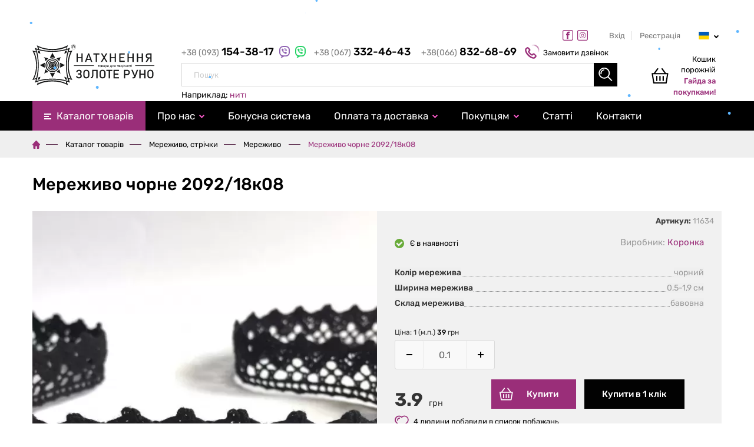

--- FILE ---
content_type: text/html; charset=utf-8
request_url: https://www.zolote-runo.com/catalog/merezhyvo-chorne-209218k08/
body_size: 25346
content:
<!DOCTYPE html>
<html lang="uk">
<head>
    <title>Мереживо чорне 2092/18к08, арт. 11634  - Золоте Руно</title><meta name="description" content="Мереживо чорне 2092/18к08 в інтернет-магазині Zolote-Runo.com ✓ Широкий вибір товарів для рукоділля ✓ Краща ціна ✈ Швидка доставка по Україні." /><meta name="keywords" content="мереживо, купити мереживо, замовити мереживо онлайн, купити мереживо 11634" /><meta http-equiv="Content-Type" content="text/html; charset=utf-8" /><meta http-equiv="X-UA-Compatible" content="IE=edge"><meta name="viewport" content="width=device-width, initial-scale=1.0, user-scalable=yes"/><meta name="HandheldFriendly" content="true" /><meta name="SKYPE_TOOLBAR" content="SKYPE_TOOLBAR_PARSER_COMPATIBLE" /><meta content="telephone=no" name="format-detection"><!-- Favicon --><link rel="shortcut icon" href="https://www.zolote-runo.com/favicon.ico" type="image/x-icon"><link rel="icon" href="https://www.zolote-runo.com/favicon.ico" type="image/x-icon"><!-- End favicon --><link rel="alternate" type="application/rss+xml" title="Новини RSS" href="https://www.zolote-runo.com/novyny/rss/" /><link rel="alternate" hreflang="x-default" href="https://www.zolote-runo.com/"><link rel="alternate" href="https://www.zolote-runo.com/catalog/merezhyvo-chorne-209218k08/" hreflang="uk"><link rel="alternate" href="https://www.zolote-runo.com/ru/catalog/merezhyvo-chorne-209218k08/" hreflang="ru"><meta name="google-site-verification" content="42ytKdRSPZOPy65vuvujt3JpFBsutZQBiJFFmdit8pY" />
<meta name="google-site-verification" content="1WykQKUwrUdCNrfLoQldHdt3hlmJyaoTkRTL9Dyyz2Y" />
<meta name="google-site-verification" content="ACR5QQAQqVSQ5taSd-ZFhmoYJfPMq1uo8CbvcAeKqQE" /><link rel="canonical" href="https://www.zolote-runo.com/catalog/merezhyvo-chorne-209218k08/" /><meta name="robots" content="index, follow"/><meta property="og:image" content="https://www.zolote-runo.com/userfiles/image/catalog/thumbs/photoimg_1462899867_lbl.webp" /><meta property="og:title" content="Мереживо чорне 2092/18к08, арт. 11634"/><meta property="og:description" content="Мереживо чорне 2092/18к08 в інтернет-магазині Zolote-Runo.com ✓ Широкий вибір товарів для рукоділля ✓ Краща ціна ✈ Швидка доставка по Україні."/><meta property="og:url" content="https://www.zolote-runo.com/catalog/merezhyvo-chorne-209218k08/" /><meta name="twitter:card" content="summary_large_image"><meta property="og:type" content="website"><meta name="twitter:title" content="Мереживо чорне 2092/18к08, арт. 11634"><meta name="twitter:description" content="Мереживо чорне 2092/18к08 в інтернет-магазині Zolote-Runo.com ✓ Широкий вибір товарів для рукоділля ✓ Краща ціна ✈ Швидка доставка по Україні."/><meta name="twitter:image:src" content="https://www.zolote-runo.com/userfiles/image/catalog/thumbs/photoimg_1462899867_lbl.webp"/>
<script>
    var FULL_URL="https://www.zolote-runo.com/";
    var CDN_URL="https://www.zolote-runo.com/";
    var LANG_URL="";
    var LANG_ID="2";
    var CONFIG={"ep_on":"1","search_hint_cnt":"5"};
    var CURRENCY_SHORT_CAPTION="грн";
    var CURRENCY_INFO={"id":"1","is_default":"1","rate":"1","no_coins":"0","yml_name":"UAH","code":"UAH","position":"10","added":"2025-06-20 14:55:37","is_active":"1","icon":"\u20b4","caption":"UAH","caption1":"\u0433\u0440\u0438\u0432\u043d\u0430","caption2":"\u0433\u0440\u0438\u0432\u043d\u044b","caption5":"\u0433\u0440\u0438\u0432\u0435\u043d","short_caption":"\u0433\u0440\u043d","lang_id":"2"};
    var searches = ["\u043d\u0438\u0442\u043a\u0438","\u0442\u043a\u0430\u043d\u0438\u043d\u0438","\u0431\u0456\u0441\u0435\u0440"];
                var CUSTOMER_REGION=0;
    var _REL_CATALOG_IMG_PATH="userfiles/image/catalog/";
    var CATALOG_PAGE_URL="https://www.zolote-runo.com/catalog/";
    
        var COMPARE_LIST_IDS=[];
        var COMPARE_LIST=[];
    var COMPARE_LINK=null;
    
    var fb_client_id="";
    
    var PAGE_READY_FUNCTION=(function() { });
    var PAGE_READY_FUNCTION_2=(function() { });
    window.dataLayer = window.dataLayer || [];
    
    var YandexCounter=null;
</script>    <link rel="preload" href="https://www.zolote-runo.com/images/loading.svg" as="image">
<link rel="preload" href="https://www.zolote-runo.com/images/back.svg" as="image">
<link rel="preload" href="https://www.zolote-runo.com/fonts/rubik-v11-latin_cyrillic-300.woff2" as="font" type="font/woff2"
    crossorigin="anonymous">
<link rel="preload" href="https://www.zolote-runo.com/fonts/rubik-v11-latin_cyrillic-regular.woff2" as="font"
    type="font/woff2" crossorigin="anonymous">
<link rel="preload" href="https://www.zolote-runo.com/fonts/rubik-v11-latin_cyrillic-500.woff2" as="font" type="font/woff2"
    crossorigin="anonymous">
<link rel="preload" href="https://www.zolote-runo.com/fonts/rubik-v11-latin_cyrillic-italic.woff2" as="font"
    type="font/woff2" crossorigin="anonymous">
<link rel="preload" href="https://www.zolote-runo.com/fonts/rubik-v11-latin_cyrillic-500italic.woff2" as="font"
    type="font/woff2" crossorigin="anonymous">
<link rel="preconnect" href="https://www.youtube.com">
<link rel="preconnect" href="https://i.ytimg.com">
<link rel="preconnect" href="https://i9.ytimg.com">
<link rel="preconnect" href="https://s.ytimg.com">

      



        
    
                    




<!--STYLE-->
<link rel="preconnect" href="https://www.google-analytics.com/" crossorigin>
<link rel="preconnect" href="https://www.googleadservices.com/" crossorigin>






         <link rel="preload" type="text/css" href="https://www.zolote-runo.com/css/style.css?6c4e62587f0ed337f457662d172fb715" as="style" />
         <link rel="preload" type="text/css" href="https://www.zolote-runo.com/css/OverlayScrollbars.min.css?e73d19cb2c128fcd6ee7bd0c1c285b80" as="style" />
         <link rel="preload" type="text/css" href="https://www.zolote-runo.com/css/owl.carousel.css?e73d19cb2c128fcd6ee7bd0c1c285b80" as="style" />
         <link rel="preload" type="text/css" href="https://www.zolote-runo.com/css/animate.css?e73d19cb2c128fcd6ee7bd0c1c285b80" as="style" />
         <link rel="preload" type="text/css" href="https://www.zolote-runo.com/css/system/jquery.toast.css?022a2de60a3a04d1e81e50b998776aaa" as="style" />
         <link rel="preload" type="text/css" href="https://www.zolote-runo.com/css/jquery.formstyler.css?5c819a3f9cbcbf22c2ee89492cd3cca5" as="style" />
         <link rel="preload" type="text/css" href="https://www.zolote-runo.com/css/jquery-ui.css?e73d19cb2c128fcd6ee7bd0c1c285b80" as="style" />
         <link rel="preload" type="text/css" href="https://www.zolote-runo.com/js/system/styler2/css/select2.min.css?9d8e916a888907815f4a39c302f952fd" as="style" />
         <link rel="preload" type="text/css" href="https://www.zolote-runo.com/css/rateit.css?e73d19cb2c128fcd6ee7bd0c1c285b80" as="style" />
         <link rel="preload" type="text/css" href="https://www.zolote-runo.com/css/magnific-popup.css?e73d19cb2c128fcd6ee7bd0c1c285b80" as="style" />
         <link rel="preload" type="text/css" href="https://www.zolote-runo.com/css/system.css?0dc158a5b93d859c9a8d27fb4b288f5a" as="style" />
         <link rel="stylesheet" type="text/css" href="https://www.zolote-runo.com/css/style.css?6c4e62587f0ed337f457662d172fb715" />
         <link rel="stylesheet" type="text/css" href="https://www.zolote-runo.com/css/OverlayScrollbars.min.css?e73d19cb2c128fcd6ee7bd0c1c285b80" />
         <link rel="stylesheet" type="text/css" href="https://www.zolote-runo.com/css/owl.carousel.css?e73d19cb2c128fcd6ee7bd0c1c285b80" />
         <link rel="stylesheet" type="text/css" href="https://www.zolote-runo.com/css/animate.css?e73d19cb2c128fcd6ee7bd0c1c285b80" />
         <link rel="stylesheet" type="text/css" href="https://www.zolote-runo.com/css/system/jquery.toast.css?022a2de60a3a04d1e81e50b998776aaa" />
         <link rel="stylesheet" type="text/css" href="https://www.zolote-runo.com/css/jquery.formstyler.css?5c819a3f9cbcbf22c2ee89492cd3cca5" />
         <link rel="stylesheet" type="text/css" href="https://www.zolote-runo.com/css/jquery-ui.css?e73d19cb2c128fcd6ee7bd0c1c285b80" />
         <link rel="stylesheet" type="text/css" href="https://www.zolote-runo.com/js/system/styler2/css/select2.min.css?9d8e916a888907815f4a39c302f952fd" />
         <link rel="stylesheet" type="text/css" href="https://www.zolote-runo.com/css/rateit.css?e73d19cb2c128fcd6ee7bd0c1c285b80" />
         <link rel="stylesheet" type="text/css" href="https://www.zolote-runo.com/css/magnific-popup.css?e73d19cb2c128fcd6ee7bd0c1c285b80" />
         <link rel="stylesheet" type="text/css" href="https://www.zolote-runo.com/css/system.css?0dc158a5b93d859c9a8d27fb4b288f5a" />


<!--[if lt IE 9]>
<script src="https://css3-mediaqueries-js.googlecode.com/svn/trunk/css3-mediaqueries.js"></script>
<script src="https://html5shim.googlecode.com/svn/trunk/html5.js"></script>
<![endif]-->

<!-- Meta Pixel Code --> 

<script> 
!function(f,b,e,v,n,t,s) 
{if(f.fbq)return;n=f.fbq=function(){n.callMethod? 
n.callMethod.apply(n,arguments):n.queue.push(arguments)}; 
if(!f._fbq)f._fbq=n;n.push=n;n.loaded=!0;n.version='2.0'; 
n.queue=[];t=b.createElement(e);t.async=!0; 
t.src=v;s=b.getElementsByTagName(e)[0]; 
s.parentNode.insertBefore(t,s)}(window, document,'script', 
'https://connect.facebook.net/en_US/fbevents.js'); 
fbq('init', '2091515294703194'); 
fbq('track', 'PageView'); 
</script> 
<noscript><img height="1" width="1" style="display:none" 
src="https://www.facebook.com/tr?id=2091515294703194&ev=PageView&noscript=1" 
/></noscript> 
<!-- End Meta Pixel Code -->
</head>
<body class="">


<header class="header">
 
    <noscript>
    <div class="alert warning boxed">
        <div class="al_title">
            Увага! В налаштуваннях браузера відключена можливість &laquo;Використовувати JavaSсript&raquo;, тому не вся функціональність інтерфейсу доступна.
        </div>
    </div>
</noscript>
    <div class="holiday_banners">
                    <script src="/js/system/new_year/snow2/snowstorm.js" type="text/javascript"></script>
            </div>

	<div class="htop" 	style="margin-top:40px">
		<div class="fw">
			<div class="header_left_col"> 
				<div class="top_menu">
	<ul>
			</ul>
</div>				
			</div>
			<div class="header_right_col">
				
				
				<div class="social">
												<a href="https://www.facebook.com/ZoloteRunoCom/" class="fb" rel="noreferrer nofollow" target="_blank">
				<img src="https://www.zolote-runo.com/images/svg/fb.svg" alt="fb">
			</a>
																		<a href="https://www.instagram.com/zoloteruno/" class="in" rel="noreferrer nofollow" target="_blank">
				<img src="https://www.zolote-runo.com/images/svg/in.svg" alt="in">
			</a>
																
	
</div>


											 				<div class="cab">
                                                        	
                                <a class="sign_link" rel="nofollow"  href="https://www.zolote-runo.com/customer/login/">Вхід</a>
                                <a class="reg_link" rel="nofollow" href="https://www.zolote-runo.com/customer/register/">Реєстрація</a>
                                            </div>

                
                <div class="lang">
					<a href="https://www.zolote-runo.com/catalog/merezhyvo-chorne-209218k08/" class="label" data-lang=uk >
				<span><img src="https://www.zolote-runo.com/images/lang_ua.svg" alt="ua" /></span>
		</a>
									<div class="lang_pop">
														<a href="https://www.zolote-runo.com/catalog/merezhyvo-chorne-209218k08/" data-lang=uk><span><img src="https://www.zolote-runo.com/images/lang_ua.svg" alt="ua" /></span></a>
																			<a href="https://www.zolote-runo.com/ru/catalog/merezhyvo-chorne-209218k08/" data-lang=ru><span><img src="https://www.zolote-runo.com/images/lang_ru.svg" alt="ru" /></span></a>
										</div>
	</div>
			</div>
		</div>
	</div>	
	<div class="clr"></div>
	<div class="hmiddle ">
		<div class="fw">
			<div class="mid_left">
				<a class="logo"  href="https://www.zolote-runo.com/" >
					<img src="https://www.zolote-runo.com/images/svg/logo.svg" alt="Золоте Руно">
					<span class="slogan">Золоте Руно<em>Товари  для творчості, рукоділля</em></span>
				</a>
	
			</div>
			<div class="mid_center">
				<div class="phones_list">
   	 <a href="tel:%2B380931543817" class="phone">
		 	+38 (093)<span class="big"> 154-38-17 </span>	 </a>
	 	 <a href="viber://chat?number=%2B380931543817" class="viber" target="_blank" rel="nofollow"></a> 
	 <a href="https://wa.me/380931543817" class="whatsap" target="_blank" rel="nofollow"></a>
                        <span class="telega"></span>
		    	<a href="tel:%2B380673324643" class="phone">
 			+38 (067)<span class="big"> 332-46-43</span>
			</a>
 	 	 		<a href="tel:%2B380668326869" class="phone">
 			+38(066)<span class="big"> 832-68-69</span>
			</a>
 	 	 	</div>
<a class="call_btn OpenDlgCallback" href="#DlgCallback"><span class="ring"><i></i></span>Замовити дзвінок</a>
				<div class="hsearch">
					<form action="https://www.zolote-runo.com/search/" method="post" id="SearchForm" class="SearchForm" onsubmit="return GoSearch(this);">
						<input type="search" id="hsearch-input" class="typeahead_search" name="searchfield" placeholder="Пошук" value="" autocomplete="off"/>
						<a class="search_btn" onclick="$('#SearchForm').submit();"></a>
						
							<div class="search-hint"><span>Наприклад: </span>
                            <a class="lnk" href="https://www.zolote-runo.com/search/нитки/">
                            	<span id="typed_hint" class="typed" style="--totalChars: 29">
                                 нитки
                             	</span>

                            </a>
                            </div>
					</form>
				</div>
			</div>
			<div class="mid_right">
				
										
					<div class="hright CartText">
	                        <a href="https://www.zolote-runo.com/cart/"  class="h_cart">
        <svg class="svg-icon">
                        <use xlink:href="https://www.zolote-runo.com/images/icons.svg#cart2"></use></svg>
        <span class="total">Кошик порожній</span>
                <span class="price_value">Гайда за покупками!</span>
            </a>


					</div>
					
					<a class="mob_btn mob_btn_search">
						<svg class="svg-icon medium">
									<use xlink:href="https://www.zolote-runo.com/images/icons.svg#search"></use></svg>
					</a>
					<a class="mob_btn mob_cat">
						<svg class="svg-icon medium">
									<use xlink:href="https://www.zolote-runo.com/images/icons.svg#hamburger"></use></svg>
					</a>
			</div>
		</div>
	</div>
	<div class="hbottom">
		<div class="main_menu ">
			<div class="fw">
			

<div class="menu_overlay" style="display: none"></div><ul class=""><li class="active parent c_parent open   level-1"  ><a href="https://www.zolote-runo.com/catalog/" title="Каталог продукції" >Каталог товарів</a><ul><li class="  parent    level-2"><a href="https://www.zolote-runo.com/catalog/tkanyny/" class="droparr"  title="" >Тканини</a><ul class="master"><li class="  parent    level-3"><a href="https://www.zolote-runo.com/catalog/tkanyny/tkanyna-dlia-vyshyvky/" title="" >Тканина для вишивки</a><ul><li class="  parent    level-4"><a href="https://www.zolote-runo.com/catalog/tkanyny/tkanyna-dlia-vyshyvky/tkanyna-rivnomirna-zweigart-nimechchyna/" title=""  >Тканина рівномірна (Zweigart - Німеччина)</a><ul ><li class="    level-5"><a href="https://www.zolote-runo.com/catalog/tkanyny/tkanyna-dlia-vyshyvky/tkanyna-rivnomirna-zweigart-nimechchyna/batyst/" title=""  > Batist 3218/175/100</a></li><li class="    level-5"><a href="https://www.zolote-runo.com/catalog/tkanyny/tkanyna-dlia-vyshyvky/tkanyna-rivnomirna-zweigart-nimechchyna/sulta-hardanger-22ct-1008/" title=""  >Sulta Hardanger 22ct</a></li><li class="    level-5"><a href="https://www.zolote-runo.com/catalog/tkanyny/tkanyna-dlia-vyshyvky/tkanyna-rivnomirna-zweigart-nimechchyna/linda-27ct-1235/" title=""  >Linda 27ct</a></li><li class="    level-5"><a href="https://www.zolote-runo.com/catalog/tkanyny/tkanyna-dlia-vyshyvky/tkanyna-rivnomirna-zweigart-nimechchyna/lugana-25ct-3235/" title=""  >Lugana 25ct</a></li><li class="    level-5"><a href="https://www.zolote-runo.com/catalog/tkanyny/tkanyna-dlia-vyshyvky/tkanyna-rivnomirna-zweigart-nimechchyna/brittney-lugana-28ct-3270/" title=""  >Brittney Lugana 28ct</a></li><li class="    level-5"><a href="https://www.zolote-runo.com/catalog/tkanyny/tkanyna-dlia-vyshyvky/tkanyna-rivnomirna-zweigart-nimechchyna/modena-36ct-3454/" title=""  > Modena 36ct</a></li><li class="    level-5"><a href="https://www.zolote-runo.com/catalog/tkanyny/tkanyna-dlia-vyshyvky/tkanyna-rivnomirna-zweigart-nimechchyna/murano-32ct-3984/" title=""  >Murano 32ct</a></li><li class="    level-5"><a href="https://www.zolote-runo.com/catalog/tkanyny/tkanyna-dlia-vyshyvky/tkanyna-rivnomirna-zweigart-nimechchyna/bantry-28ct-3993-45-bavovna-55-lon/" title=""  >Bantry 28ct</a></li><li class="    level-5"><a href="https://www.zolote-runo.com/catalog/tkanyny/tkanyna-dlia-vyshyvky/tkanyna-rivnomirna-zweigart-nimechchyna/verdal-40ct-3495-50-bav50-vis/" title=""  >Verdal 40ct</a></li><li class="    level-5"><a href="https://www.zolote-runo.com/catalog/tkanyny/tkanyna-dlia-vyshyvky/tkanyna-rivnomirna-zweigart-nimechchyna/floba-extra-fine-32ct-344870-vis30-lon/" title=""  > Floba extra fine 32ct</a></li><li class="    level-5"><a href="https://www.zolote-runo.com/catalog/tkanyny/tkanyna-dlia-vyshyvky/tkanyna-rivnomirna-zweigart-nimechchyna/floba-superfine-36ct345270-vis30-lon/" title=""  >Floba superfine 36ct</a></li><li class="    level-5"><a href="https://www.zolote-runo.com/catalog/tkanyny/tkanyna-dlia-vyshyvky/tkanyna-rivnomirna-zweigart-nimechchyna/cashel-28ct3281100-lon/" title=""  >Cashel 28ct</a></li><li class="    level-5"><a href="https://www.zolote-runo.com/catalog/tkanyny/tkanyna-dlia-vyshyvky/tkanyna-rivnomirna-zweigart-nimechchyna/belfast-32ct3609100-lon/" title=""  >Belfast 32ct</a></li><li class="    level-5"><a href="https://www.zolote-runo.com/catalog/tkanyny/tkanyna-dlia-vyshyvky/tkanyna-rivnomirna-zweigart-nimechchyna/edinburgh-36ct3217100-lon/" title=""  >Edinburgh 36ct</a></li><li class="    level-5"><a href="https://www.zolote-runo.com/catalog/tkanyny/tkanyna-dlia-vyshyvky/tkanyna-rivnomirna-zweigart-nimechchyna/newcastle-40ct-3348-100-lon/" title=""  > Newcastle 40ct</a></li><li class="    level-5"><a href="https://www.zolote-runo.com/catalog/tkanyny/tkanyna-dlia-vyshyvky/tkanyna-rivnomirna-zweigart-nimechchyna/bristol-46-ct3529100-lon/" title=""  >Bristol 46ct</a></li><li class="    level-5"><a href="https://www.zolote-runo.com/catalog/tkanyny/tkanyna-dlia-vyshyvky/tkanyna-rivnomirna-zweigart-nimechchyna/kingston-56ct-3225/" title=""  >Kingston 56ct</a></li><li class="    level-5"><a href="https://www.zolote-runo.com/catalog/tkanyny/tkanyna-dlia-vyshyvky/tkanyna-rivnomirna-zweigart-nimechchyna/lucan-32ct-348248-bav52-lon/" title=""  >Lucan 32ct</a></li></ul></li><li class="  parent    level-4"><a href="https://www.zolote-runo.com/catalog/tkanyny/tkanyna-dlia-vyshyvky/tkanyna-lichylna-ukraina/" title=""  >Тканина лічильна (Україна)</a><ul ><li class="    level-5"><a href="https://www.zolote-runo.com/catalog/tkanyny/tkanyna-dlia-vyshyvky/tkanyna-lichylna-ukraina/domotkane-polotno-10/" title=""  >Домоткане полотно№10</a></li><li class="    level-5"><a href="https://www.zolote-runo.com/catalog/tkanyny/tkanyna-dlia-vyshyvky/tkanyna-lichylna-ukraina/domotkane-polotno-20/" title=""  >Домоткане полотно №20</a></li><li class="    level-5"><a href="https://www.zolote-runo.com/catalog/tkanyny/tkanyna-dlia-vyshyvky/tkanyna-lichylna-ukraina/domotkane-polotno-30/" title=""  >Домоткане полотно №30</a></li><li class="    level-5"><a href="https://www.zolote-runo.com/catalog/tkanyny/tkanyna-dlia-vyshyvky/tkanyna-lichylna-ukraina/domotkane-polotno-40/" title=""  >Домоткане полотно№40</a></li><li class="    level-5"><a href="https://www.zolote-runo.com/catalog/tkanyny/tkanyna-dlia-vyshyvky/tkanyna-lichylna-ukraina/domotkane-polotno-50/" title=""  >Домоткане полотно №50</a></li><li class="    level-5"><a href="https://www.zolote-runo.com/catalog/tkanyny/tkanyna-dlia-vyshyvky/tkanyna-lichylna-ukraina/oniks/" title=""  >Онікс</a></li><li class="    level-5"><a href="https://www.zolote-runo.com/catalog/tkanyny/tkanyna-dlia-vyshyvky/tkanyna-lichylna-ukraina/oksamyt/" title=""  >Оксамит</a></li><li class="    level-5"><a href="https://www.zolote-runo.com/catalog/tkanyny/tkanyna-dlia-vyshyvky/tkanyna-lichylna-ukraina/lon-konoplia/" title=""  >Льон.конопля</a></li><li class="    level-5"><a href="https://www.zolote-runo.com/catalog/tkanyny/tkanyna-dlia-vyshyvky/tkanyna-lichylna-ukraina/bavovna/" title=""  >Бавовна</a></li></ul></li><li class="    level-4"><a href="https://www.zolote-runo.com/catalog/tkanyny/tkanyna-dlia-vyshyvky/tkanyna-rivnomirna-dmc-frantsiia/" title=""  >Тканина рівномірна (DMC-Франція)</a></li><li class="    level-4"><a href="https://www.zolote-runo.com/catalog/tkanyny/tkanyna-dlia-vyshyvky/tkanyna-rivnomirna-turtsiia/" title=""  >Тканина рівномірна (Туреччина)</a></li><li class="    level-4"><a href="https://www.zolote-runo.com/catalog/tkanyny/tkanyna-dlia-vyshyvky/lon-bilorus/" title=""  >Льон-Білорусь</a></li><li class="    level-4"><a href="https://www.zolote-runo.com/catalog/tkanyny/tkanyna-dlia-vyshyvky/tkanyna-dlia-vilnoi-vyshyvky/" title=""  >Тканина для вільної вишивки</a></li></ul></li><li class="  parent    level-3"><a href="https://www.zolote-runo.com/catalog/tkanyny/kanva-panama/" title="" >Aida, Канва, Панама</a><ul><li class="  parent    level-4"><a href="https://www.zolote-runo.com/catalog/tkanyny/kanva-panama/aida-kanva-zweigartnimechchyna/" title=""  >Aida /Канва Zweigart(Німеччина)</a><ul ><li class="    level-5"><a href="https://www.zolote-runo.com/catalog/tkanyny/kanva-panama/aida-kanva-zweigartnimechchyna/aida-11ct-110/" title=""  >Aida 11ct (110)</a></li><li class="    level-5"><a href="https://www.zolote-runo.com/catalog/tkanyny/kanva-panama/aida-kanva-zweigartnimechchyna/aida-14ct/" title=""  >Aida 14ct </a></li><li class="    level-5"><a href="https://www.zolote-runo.com/catalog/tkanyny/kanva-panama/aida-kanva-zweigartnimechchyna/aida-16ct-110cm/" title=""  >Aida 16ct (110cм)</a></li><li class="    level-5"><a href="https://www.zolote-runo.com/catalog/tkanyny/kanva-panama/aida-kanva-zweigartnimechchyna/aida-18ct-110cm/" title=""  >Aida 18ct (110cм)</a></li><li class="    level-5"><a href="https://www.zolote-runo.com/catalog/tkanyny/kanva-panama/aida-kanva-zweigartnimechchyna/aida-20ct-110cm/" title=""  >Aida 20ct (110cм)</a></li><li class="    level-5"><a href="https://www.zolote-runo.com/catalog/tkanyny/kanva-panama/aida-kanva-zweigartnimechchyna/aida-24ct-9406-congress-stramin/" title=""  >Aida 24ct (9406) Congress Stramin</a></li><li class="    level-5"><a href="https://www.zolote-runo.com/catalog/tkanyny/kanva-panama/aida-kanva-zweigartnimechchyna/kanva-hobelenova-25ct/" title=""  >SP Goblen Lucas  25ct</a></li><li class="    level-5"><a href="https://www.zolote-runo.com/catalog/tkanyny/kanva-panama/aida-kanva-zweigartnimechchyna/cordova-23ct-3950/" title=""  >Cordova 23ct (3950)</a></li><li class="    level-5"><a href="https://www.zolote-runo.com/catalog/tkanyny/kanva-panama/aida-kanva-zweigartnimechchyna/turkestan-35ct-4049/" title=""  >Turkestan 3.5ct (4049)</a></li></ul></li><li class="    level-4"><a href="https://www.zolote-runo.com/catalog/tkanyny/kanva-panama/stramin-nakladna-kanva/" title=""  >Накладна канва</a></li><li class="    level-4"><a href="https://www.zolote-runo.com/catalog/tkanyny/kanva-panama/panamakanva-ukraina/" title=""  >Панама/Канва (Україна)</a></li><li class="    level-4"><a href="https://www.zolote-runo.com/catalog/tkanyny/kanva-panama/perforovana-plastykova-vodorozchynna-kanva/" title=""  >Перфорована, пластикова, водорозчинна канва</a></li></ul></li><li class="  parent    level-3"><a href="https://www.zolote-runo.com/catalog/tkanyny/tkanyny-dlia-rushnykiv-servetok-skatertyn/" title="" >Тканини для рушників, серветок, скатертин, сорочок</a><ul><li class="    level-4"><a href="https://www.zolote-runo.com/catalog/tkanyny/tkanyny-dlia-rushnykiv-servetok-skatertyn/domotkane-polotno-dlia-rushnykiv/" title=""  >Домоткане полотно для рушників</a></li><li class="    level-4"><a href="https://www.zolote-runo.com/catalog/tkanyny/tkanyny-dlia-rushnykiv-servetok-skatertyn/zahotovky-dlia-skatertyn-servetok-rushnykiv-sorochok/" title=""  >Заготовки для скатертин, серветок, рушників, сорочок</a></li></ul></li><li class="    level-3"><a href="https://www.zolote-runo.com/catalog/tkanyny/strichka-dlia-vyshyvannia-zweigart/" title="" >Стрічка для вишивання</a></li><li class="    level-3"><a href="https://www.zolote-runo.com/catalog/tkanyny/tkanyny-dlia-dekoru/" title="" >Тканини для декору</a></li><li class="  parent    level-3"><a href="https://www.zolote-runo.com/catalog/tkanyny/tkanyny-dlia-vyshyvanniavidrizy/" title="" >Тканини для вишивання(відрізи)</a><ul><li class="    level-4"><a href="https://www.zolote-runo.com/catalog/tkanyny/tkanyny-dlia-vyshyvanniavidrizy/aida-aida-vidrizky/" title=""  >AIDA (АЇДА) відрізки</a></li><li class="    level-4"><a href="https://www.zolote-runo.com/catalog/tkanyny/tkanyny-dlia-vyshyvanniavidrizy/tkanyna-zweigart-vidrizky/" title=""  >Тканина Zweigart (відрізки)</a></li><li class="    level-4"><a href="https://www.zolote-runo.com/catalog/tkanyny/tkanyny-dlia-vyshyvanniavidrizy/aida-ukraina-vidrizky/" title=""  >АІDA Україна (відрізки)</a></li></ul></li><li class="    level-3"><a href="https://www.zolote-runo.com/catalog/tkanyny/pidbir-tkanyny/" title="" >Підбір і калькулятор тканини</a></li></ul></li><li class="  parent  active open  level-2"><a href="https://www.zolote-runo.com/catalog/merezhyvo/" class="droparr"  title="" >Мереживо, стрічки</a><ul class="master"><li class="    level-3"><a href="https://www.zolote-runo.com/catalog/merezhyvo/shytvo/" title="" >Шитво</a></li><li class="  active open current  level-3"><a href="https://www.zolote-runo.com/catalog/merezhyvo/merezhyvo-strichkove/" title="" >Мереживо </a></li><li class="    level-3"><a href="https://www.zolote-runo.com/catalog/merezhyvo/dekoratyvna-strichka/" title="" >Декоративна стрічка</a></li><li class="    level-3"><a href="https://www.zolote-runo.com/catalog/merezhyvo/paietky/" title="" >Паєтки</a></li><li class="    level-3"><a href="https://www.zolote-runo.com/catalog/merezhyvo/bakhroma/" title="" >Бахрома</a></li></ul></li><li class="  parent    level-2"><a href="https://www.zolote-runo.com/catalog/nytky/" class="droparr"  title="" >Нитки</a><ul class="master"><li class="  parent    level-3"><a href="https://www.zolote-runo.com/catalog/nytky/priazha/" title="" >Пряжа</a><ul><li class="  parent    level-4"><a href="https://www.zolote-runo.com/catalog/nytky/priazha/kartopu-gonca/" title=""  >Kartopu</a><ul ><li class="    level-5"><a href="https://www.zolote-runo.com/catalog/nytky/priazha/kartopu-gonca/priazha-kartopu-yumurcak/" title=""  >пряжа Kartopu yumurcak</a></li><li class="    level-5"><a href="https://www.zolote-runo.com/catalog/nytky/priazha/kartopu-gonca/priazha-kartopu-gonca/" title=""  >Пряжа Kartopu Gonca</a></li></ul></li><li class="    level-4"><a href="https://www.zolote-runo.com/catalog/nytky/priazha/nako-nakolen/" title=""  >Nako Nakolen</a></li><li class="  parent    level-4"><a href="https://www.zolote-runo.com/catalog/nytky/priazha/yarnart/" title=""  >YarnArt</a><ul ><li class="    level-5"><a href="https://www.zolote-runo.com/catalog/nytky/priazha/yarnart/yarnart-iris/" title=""  >YarnArt Iris</a></li><li class="    level-5"><a href="https://www.zolote-runo.com/catalog/nytky/priazha/yarnart/yarnart-canarias/" title=""  >YarnArt Canarias</a></li><li class="    level-5"><a href="https://www.zolote-runo.com/catalog/nytky/priazha/yarnart/yarnart-violet/" title=""  >YarnArt Violet</a></li><li class="    level-5"><a href="https://www.zolote-runo.com/catalog/nytky/priazha/yarnart/yarnart-begonia/" title=""  >YarnArt  Begonia</a></li><li class="    level-5"><a href="https://www.zolote-runo.com/catalog/nytky/priazha/yarnart/priazha-yarnart-lily/" title=""  >YarnArt Lily</a></li><li class="    level-5"><a href="https://www.zolote-runo.com/catalog/nytky/priazha/yarnart/yarnart-christmas/" title=""  >YarnArt Christmas</a></li><li class="    level-5"><a href="https://www.zolote-runo.com/catalog/nytky/priazha/yarnart/priazha-yarnart-camellia/" title=""  >YarnArt Camellia</a></li><li class="    level-5"><a href="https://www.zolote-runo.com/catalog/nytky/priazha/yarnart/priazha-yarnart-baby/" title=""  >YarnArt Baby</a></li><li class="    level-5"><a href="https://www.zolote-runo.com/catalog/nytky/priazha/yarnart/alize-macrame-braided/" title=""  >YarnArt  Macrame Braided</a></li><li class="    level-5"><a href="https://www.zolote-runo.com/catalog/nytky/priazha/yarnart/priazha-yarnart-macrame-cord-3mm/" title=""  >YarnArt  Macrame cord 3mm</a></li></ul></li><li class="    level-4"><a href="https://www.zolote-runo.com/catalog/nytky/priazha/priazha-filo-di-scozia/" title=""  >Пряжа Filo di Scozia</a></li><li class="    level-4"><a href="https://www.zolote-runo.com/catalog/nytky/priazha/priazha-iarna/" title=""  >Пряжа "Ярна" льон</a></li><li class="  parent    level-4"><a href="https://www.zolote-runo.com/catalog/nytky/priazha/priazha-alize/" title=""  >Пряжа ALIZE</a><ul ><li class="    level-5"><a href="https://www.zolote-runo.com/catalog/nytky/priazha/priazha-alize/alize-puffy/" title=""  > Alize Puffy</a></li><li class="    level-5"><a href="https://www.zolote-runo.com/catalog/nytky/priazha/priazha-alize/priazha-superlana-maxi/" title=""  >Superlana maxi</a></li><li class="    level-5"><a href="https://www.zolote-runo.com/catalog/nytky/priazha/priazha-alize/priazha-alize-forever/" title=""  >Alize Forever</a></li><li class="    level-5"><a href="https://www.zolote-runo.com/catalog/nytky/priazha/priazha-alize/priazha-alize-puffy-fine/" title=""  >Alize Puffy Fine</a></li><li class="    level-5"><a href="https://www.zolote-runo.com/catalog/nytky/priazha/priazha-alize/priazha-alize-velluto/" title=""  >Alize Velluto</a></li><li class="    level-5"><a href="https://www.zolote-runo.com/catalog/nytky/priazha/priazha-alize/priazha-alize-baby-wool/" title=""  >Alize Baby Wool</a></li><li class="    level-5"><a href="https://www.zolote-runo.com/catalog/nytky/priazha/priazha-alize/alize-lanagold/" title=""  >Alize Lanagold</a></li></ul></li><li class="  parent    level-4"><a href="https://www.zolote-runo.com/catalog/nytky/priazha/gazzal/" title=""  > Пряжа Gazzal </a><ul ><li class="    level-5"><a href="https://www.zolote-runo.com/catalog/nytky/priazha/gazzal/priazha-gazzal-baby-cotton/" title=""  >Пряжа Gazzal Baby Cotton</a></li><li class="    level-5"><a href="https://www.zolote-runo.com/catalog/nytky/priazha/gazzal/priazha-gazzal-baby-love/" title=""  >Пряжа GAZZAL Baby Love</a></li><li class="    level-5"><a href="https://www.zolote-runo.com/catalog/nytky/priazha/gazzal/priazha-gazzal-baby-woll/" title=""  >Пряжа GAZZAL Baby Woll</a></li><li class="    level-5"><a href="https://www.zolote-runo.com/catalog/nytky/priazha/gazzal/priazha-gazzal-woll-175/" title=""  >Пряжа GAZZAL  Woll 175</a></li><li class="    level-5"><a href="https://www.zolote-runo.com/catalog/nytky/priazha/gazzal/priazha-gazzal-woll-115/" title=""  >Пряжа GAZZAL  Woll 115</a></li></ul></li><li class="    level-4"><a href="https://www.zolote-runo.com/catalog/nytky/priazha/priazha-maia-5-maja/" title=""  >Пряжа Мая 5/8 (Maja)</a></li><li class="    level-4"><a href="https://www.zolote-runo.com/catalog/nytky/priazha/priazha-iren-italiia/" title=""  >Пряжа Iren (Італія)</a></li><li class="    level-4"><a href="https://www.zolote-runo.com/catalog/nytky/priazha/priazha-pingouin/" title=""  >Пряжа PINGOUIN</a></li><li class="    level-4"><a href="https://www.zolote-runo.com/catalog/nytky/priazha/priazha-karat-8/" title=""  >Пряжа Карат 8</a></li><li class="    level-4"><a href="https://www.zolote-runo.com/catalog/nytky/priazha/priazha-pukh-norky/" title=""  >Пряжа Пух Норки</a></li><li class="    level-4"><a href="https://www.zolote-runo.com/catalog/nytky/priazha/priazha-lanoso-lanoso/" title=""  >Пряжа Lanoso (Ланосо)</a></li><li class="    level-4"><a href="https://www.zolote-runo.com/catalog/nytky/priazha/priazha-soft-dream/" title=""  >Пряжа Soft Dream</a></li><li class="    level-4"><a href="https://www.zolote-runo.com/catalog/nytky/priazha/priazha-merynos-100-premer/" title=""  >Пряжа Меринос</a></li></ul></li><li class="  parent    level-3"><a href="https://www.zolote-runo.com/catalog/nytky/nytky-dlia-vyshyvannia/" title="" >Нитки для вишивання</a><ul><li class="    level-4"><a href="https://www.zolote-runo.com/catalog/nytky/nytky-dlia-vyshyvannia/akrylovi-nytky/" title=""  >Акрилові нитки</a></li><li class="  parent    level-4"><a href="https://www.zolote-runo.com/catalog/nytky/nytky-dlia-vyshyvannia/dmc/" title=""  >DMC</a><ul ><li class="    level-5"><a href="https://www.zolote-runo.com/catalog/nytky/nytky-dlia-vyshyvannia/dmc/dmc-color-variations/" title=""  >DMC Color Variations</a></li><li class="    level-5"><a href="https://www.zolote-runo.com/catalog/nytky/nytky-dlia-vyshyvannia/dmc/cordonnet/" title=""  >CORDONNET</a></li><li class="    level-5"><a href="https://www.zolote-runo.com/catalog/nytky/nytky-dlia-vyshyvannia/dmc/broder-sp-cial-dmc/" title=""  >Broder Spécial DMC</a></li><li class="    level-5"><a href="https://www.zolote-runo.com/catalog/nytky/nytky-dlia-vyshyvannia/dmc/dms-perl-pearl-dmc-12/" title=""  >ДМС Перл  (Pearl DMC)№12</a></li><li class="    level-5"><a href="https://www.zolote-runo.com/catalog/nytky/nytky-dlia-vyshyvannia/dmc/dms-perl-pearl-dmc-5/" title=""  >ДМС Перл  (Pearl DMC)№5</a></li><li class="    level-5"><a href="https://www.zolote-runo.com/catalog/nytky/nytky-dlia-vyshyvannia/dmc/dms-perl-pearl-dmc-8/" title=""  >ДМС Перл  (Pearl DMC)№8</a></li><li class="    level-5"><a href="https://www.zolote-runo.com/catalog/nytky/nytky-dlia-vyshyvannia/dmc/muline-dms-dmc/" title=""  >Муліне ДМС (DMC)</a></li><li class="    level-5"><a href="https://www.zolote-runo.com/catalog/nytky/nytky-dlia-vyshyvannia/dmc/nytky-dms-na-metrazh-dmc/" title=""  >Нитки ДМС на метраж </a></li><li class="    level-5"><a href="https://www.zolote-runo.com/catalog/nytky/nytky-dlia-vyshyvannia/dmc/muline-dms-metalizovane/" title=""  >Муліне ДМС металізоване</a></li><li class="    level-5"><a href="https://www.zolote-runo.com/catalog/nytky/nytky-dlia-vyshyvannia/dmc/muline-melanzh/" title=""  >Муліне DMC меланж</a></li><li class="    level-5"><a href="https://www.zolote-runo.com/catalog/nytky/nytky-dlia-vyshyvannia/dmc/muline-dms-multikolor/" title=""  >Муліне DМС мультіколор</a></li><li class="    level-5"><a href="https://www.zolote-runo.com/catalog/nytky/nytky-dlia-vyshyvannia/dmc/muline-toil-stranded-cotton-dms/" title=""  >Муліне DМС "Etoil Stranded Cotton"</a></li><li class="    level-5"><a href="https://www.zolote-runo.com/catalog/nytky/nytky-dlia-vyshyvannia/dmc/dms-diamant-grand/" title=""  >DМС Diamand Grande Япония 380</a></li><li class="    level-5"><a href="https://www.zolote-runo.com/catalog/nytky/nytky-dlia-vyshyvannia/dmc/dms-diamant/" title=""  >Муліне Металізоване Diamant</a></li></ul></li><li class="  parent    level-4"><a href="https://www.zolote-runo.com/catalog/nytky/nytky-dlia-vyshyvannia/anchor/" title=""  >Anchor</a><ul ><li class="    level-5"><a href="https://www.zolote-runo.com/catalog/nytky/nytky-dlia-vyshyvannia/anchor/ankhor-perl-anchor-pearl-cotton/" title=""  >Анхор Перл</a></li><li class="    level-5"><a href="https://www.zolote-runo.com/catalog/nytky/nytky-dlia-vyshyvannia/anchor/muline-ankhor/" title=""  >Муліне Анхор</a></li></ul></li><li class="    level-4"><a href="https://www.zolote-runo.com/catalog/nytky/nytky-dlia-vyshyvannia/nytky-muline-sunny-silk/" title=""  >Муліне Sunny Silk</a></li><li class="    level-4"><a href="https://www.zolote-runo.com/catalog/nytky/nytky-dlia-vyshyvannia/vovniani-nytky/" title=""  >Вовняні нитки </a></li><li class="    level-4"><a href="https://www.zolote-runo.com/catalog/nytky/nytky-dlia-vyshyvannia/metalizovani-nytky-liureks/" title=""  >Металізовані нитки (люрекс)</a></li><li class="    level-4"><a href="https://www.zolote-runo.com/catalog/nytky/nytky-dlia-vyshyvannia/shovkove-muline-turechchyna/" title=""  >Шовкове муліне</a></li><li class="    level-4"><a href="https://www.zolote-runo.com/catalog/nytky/nytky-dlia-vyshyvannia/luca-c/" title=""  >Luca-S</a></li><li class="    level-4"><a href="https://www.zolote-runo.com/catalog/nytky/nytky-dlia-vyshyvannia/nytky-dlia-biseropletinnia/" title=""  >Нитки для бісероплетіння </a></li></ul></li></ul></li><li class="  parent    level-2"><a href="https://www.zolote-runo.com/catalog/literatura/" class="droparr"  title="" >Література, схеми</a><ul class="master"><li class="    level-3"><a href="https://www.zolote-runo.com/catalog/literatura/tematychni-knyhy/" title="" >Тематичні книги</a></li><li class="  parent    level-3"><a href="https://www.zolote-runo.com/catalog/literatura/zhurnaly/" title="" >Журнали</a><ul><li class="    level-4"><a href="https://www.zolote-runo.com/catalog/literatura/zhurnaly/zhurnal-ukrainska-vyshyvka/" title=""  >«‎Українська вишивка»</a></li><li class="    level-4"><a href="https://www.zolote-runo.com/catalog/literatura/zhurnaly/zhurnal-majsternia-vyshyvky/" title=""  >«Майстерня вишивки»</a></li><li class="    level-4"><a href="https://www.zolote-runo.com/catalog/literatura/zhurnaly/zhurnal-vyshyvanka/" title=""  >«Вишиванка»</a></li><li class="    level-4"><a href="https://www.zolote-runo.com/catalog/literatura/zhurnaly/zhurnal-vyshyti-kartyny/" title=""  >«Вишиті Картини»</a></li><li class="    level-4"><a href="https://www.zolote-runo.com/catalog/literatura/zhurnaly/vyshytyj-odiah/" title=""  >«Вишитий Одяг»</a></li><li class="    level-4"><a href="https://www.zolote-runo.com/catalog/literatura/zhurnaly/suchasna-vyshyvka/" title=""  >«Сучасна Вишивка»</a></li><li class="    level-4"><a href="https://www.zolote-runo.com/catalog/literatura/zhurnaly/zhurnal-zweigart/" title=""  >Буклет Zweigart</a></li><li class="    level-4"><a href="https://www.zolote-runo.com/catalog/literatura/zhurnaly/rizne/" title=""  >Різне</a></li></ul></li><li class="  parent    level-3"><a href="https://www.zolote-runo.com/catalog/literatura/skhemy-dlia-vyshyvannia/" title="" >Схеми </a><ul><li class="  parent    level-4"><a href="https://www.zolote-runo.com/catalog/literatura/skhemy-dlia-vyshyvannia/nytkamy/" title=""  >Схеми для вишивання нитками</a><ul ><li class="    level-5"><a href="https://www.zolote-runo.com/catalog/literatura/skhemy-dlia-vyshyvannia/nytkamy/odiahu/" title=""  >Для вишивки одягу</a></li><li class="    level-5"><a href="https://www.zolote-runo.com/catalog/literatura/skhemy-dlia-vyshyvannia/nytkamy/kartyn/" title=""  >Для вишивання картин</a></li><li class="    level-5"><a href="https://www.zolote-runo.com/catalog/literatura/skhemy-dlia-vyshyvannia/nytkamy/rushnykiv/" title=""  >Для вишивання скатертин</a></li><li class="    level-5"><a href="https://www.zolote-runo.com/catalog/literatura/skhemy-dlia-vyshyvannia/nytkamy/vesilni-rushnyky/" title=""  >Весільні рушники</a></li><li class="    level-5"><a href="https://www.zolote-runo.com/catalog/literatura/skhemy-dlia-vyshyvannia/nytkamy/velykodni-rushnyky/" title=""  >Великодні рушники</a></li><li class="    level-5"><a href="https://www.zolote-runo.com/catalog/literatura/skhemy-dlia-vyshyvannia/nytkamy/skhemy-rushnykiv-do-spasa/" title=""  >Рушники до Спаса</a></li></ul></li><li class="    level-4"><a href="https://www.zolote-runo.com/catalog/literatura/skhemy-dlia-vyshyvannia/maliunky-na-vodorozchynnomu-flizelini/" title=""  >Малюнки на водорозчинному флізеліні</a></li><li class="  parent    level-4"><a href="https://www.zolote-runo.com/catalog/literatura/skhemy-dlia-vyshyvannia/skhemy-dlia-vyshyvannia-biserom/" title=""  >Схеми для вишивання бісером</a><ul ><li class="    level-5"><a href="https://www.zolote-runo.com/catalog/literatura/skhemy-dlia-vyshyvannia/skhemy-dlia-vyshyvannia-biserom/relihiia/" title=""  >Релігія</a></li><li class="    level-5"><a href="https://www.zolote-runo.com/catalog/literatura/skhemy-dlia-vyshyvannia/skhemy-dlia-vyshyvannia-biserom/rizne/" title=""  >Картини</a></li><li class="    level-5"><a href="https://www.zolote-runo.com/catalog/literatura/skhemy-dlia-vyshyvannia/skhemy-dlia-vyshyvannia-biserom/dekor-dlia-paskhalnykh-koshykiv/" title=""  >Для Великодніх кошиків</a></li><li class="    level-5"><a href="https://www.zolote-runo.com/catalog/literatura/skhemy-dlia-vyshyvannia/skhemy-dlia-vyshyvannia-biserom/dekor-dlia-koshyka-na-spasa/" title=""  >Схеми  кошика на Спаса</a></li></ul></li></ul></li></ul></li><li class="  parent    level-2"><a href="https://www.zolote-runo.com/catalog/nabory-dlia-tvorchosti/" class="droparr"  title="" >Набори </a><ul class="master"><li class="    level-3"><a href="https://www.zolote-runo.com/catalog/nabory-dlia-tvorchosti/nabory-dlia-vyhotovlennia-novorichnykh-ihrashok/" title="" >Для виготовлення новорічних іграшок</a></li><li class="    level-3"><a href="https://www.zolote-runo.com/catalog/nabory-dlia-tvorchosti/mahnity-ramky/" title="" >Магніти, рамки</a></li><li class="    level-3"><a href="https://www.zolote-runo.com/catalog/nabory-dlia-tvorchosti/nabory-dlia-vyshyvannia-skatertyn-servetok-inshe/" title="" >Для вишивання скатертин, серветок,рушників</a></li><li class="  parent    level-3"><a href="https://www.zolote-runo.com/catalog/nabory-dlia-tvorchosti/nabory-dlia-vyshyvannia-kartyn/" title="" >Для вишивання картин</a><ul><li class="    level-4"><a href="https://www.zolote-runo.com/catalog/nabory-dlia-tvorchosti/nabory-dlia-vyshyvannia-kartyn/pejzazhi/" title=""  >Пейзажі</a></li><li class="    level-4"><a href="https://www.zolote-runo.com/catalog/nabory-dlia-tvorchosti/nabory-dlia-vyshyvannia-kartyn/klasyka/" title=""  >Класика</a></li><li class="    level-4"><a href="https://www.zolote-runo.com/catalog/nabory-dlia-tvorchosti/nabory-dlia-vyshyvannia-kartyn/tvaryny/" title=""  >Тварини</a></li><li class="    level-4"><a href="https://www.zolote-runo.com/catalog/nabory-dlia-tvorchosti/nabory-dlia-vyshyvannia-kartyn/kvity/" title=""  >Квіти</a></li><li class="    level-4"><a href="https://www.zolote-runo.com/catalog/nabory-dlia-tvorchosti/nabory-dlia-vyshyvannia-kartyn/natiurmort/" title=""  >Натюрморт</a></li><li class="    level-4"><a href="https://www.zolote-runo.com/catalog/nabory-dlia-tvorchosti/nabory-dlia-vyshyvannia-kartyn/relihiia/" title=""  >Релігія</a></li></ul></li><li class="    level-3"><a href="https://www.zolote-runo.com/catalog/nabory-dlia-tvorchosti/nabory-dlia-vyshyvannia-podushok/" title="" >Для вишивання подушок</a></li><li class="    level-3"><a href="https://www.zolote-runo.com/catalog/nabory-dlia-tvorchosti/nabory-dlia-vyshyvannia-sumok/" title="" >Для вишивання сумок</a></li><li class="    level-3"><a href="https://www.zolote-runo.com/catalog/nabory-dlia-tvorchosti/nabory-dlia-vyshyvannia-lystivok/" title="" >Для вишивання листівок</a></li><li class="    level-3"><a href="https://www.zolote-runo.com/catalog/nabory-dlia-tvorchosti/dlia-vyshyvannia/" title="" >Для вишивання сорочок</a></li><li class="    level-3"><a href="https://www.zolote-runo.com/catalog/nabory-dlia-tvorchosti/pysankarstvo/" title="" >Для писанкарство</a></li><li class="    level-3"><a href="https://www.zolote-runo.com/catalog/nabory-dlia-tvorchosti/dlia-vyhotovlennia-lialky-motanky/" title="" >Для виготовлення ляльки-мотанки</a></li></ul></li><li class="  parent    level-2"><a href="https://www.zolote-runo.com/catalog/biser/" class="droparr"  title="" >Бісер</a><ul class="master"><li class="    level-3"><a href="https://www.zolote-runo.com/catalog/biser/biser-kytaj/" title="" >Бісер Китай</a></li><li class="  parent    level-3"><a href="https://www.zolote-runo.com/catalog/biser/biser-chekhiia/" title="" >Бісер Чехія</a><ul><li class="    level-4"><a href="https://www.zolote-runo.com/catalog/biser/biser-chekhiia/rubka-stekliarus/" title=""  >Рубка, стеклярус</a></li><li class="    level-4"><a href="https://www.zolote-runo.com/catalog/biser/biser-chekhiia/biser-busyny/" title=""  >Бісер,бусини</a></li></ul></li></ul></li><li class="  parent    level-2"><a href="https://www.zolote-runo.com/catalog/aksesuary-dlia-vyshyvannia/" class="droparr"  title="" >Інструменти і аксесуари </a><ul class="master"><li class="    level-3"><a href="https://www.zolote-runo.com/catalog/aksesuary-dlia-vyshyvannia/lupy/" title="" >Лупи</a></li><li class="    level-3"><a href="https://www.zolote-runo.com/catalog/aksesuary-dlia-vyshyvannia/naperstky/" title="" >Наперстки</a></li><li class="    level-3"><a href="https://www.zolote-runo.com/catalog/aksesuary-dlia-vyshyvannia/nozhytsi/" title="" >Ножиці</a></li><li class="  parent    level-3"><a href="https://www.zolote-runo.com/catalog/aksesuary-dlia-vyshyvannia/orhanajzery-dlia-rukodillia/" title="" >Органайзери для рукоділля</a><ul><li class="    level-4"><a href="https://www.zolote-runo.com/catalog/aksesuary-dlia-vyshyvannia/orhanajzery-dlia-rukodillia/mahnitni-trymachi-dlia-holok/" title=""  >Магнітні тримачі для голок</a></li><li class="    level-4"><a href="https://www.zolote-runo.com/catalog/aksesuary-dlia-vyshyvannia/orhanajzery-dlia-rukodillia/orhanajzer-dlia-biseru/" title=""  >Органайзери для бісеру</a></li><li class="    level-4"><a href="https://www.zolote-runo.com/catalog/aksesuary-dlia-vyshyvannia/orhanajzery-dlia-rukodillia/orhanajzery-dlia-muline/" title=""  >Органайзери для муліне</a></li><li class="    level-4"><a href="https://www.zolote-runo.com/catalog/aksesuary-dlia-vyshyvannia/orhanajzery-dlia-rukodillia/orhanajzery-dlia-holok/" title=""  >Органайзери для голок</a></li><li class="    level-4"><a href="https://www.zolote-runo.com/catalog/aksesuary-dlia-vyshyvannia/orhanajzery-dlia-rukodillia/orhanajzery-dlia-viazannia/" title=""  >Органайзери для в'язання</a></li></ul></li><li class="    level-3"><a href="https://www.zolote-runo.com/catalog/aksesuary-dlia-vyshyvannia/pialtsia/" title="" >П'яльця</a></li><li class="    level-3"><a href="https://www.zolote-runo.com/catalog/aksesuary-dlia-vyshyvannia/markery/" title="" >Маркери</a></li><li class="    level-3"><a href="https://www.zolote-runo.com/catalog/aksesuary-dlia-vyshyvannia/strichka-santymytrova/" title="" >Стрічка сантиметрова</a></li><li class="    level-3"><a href="https://www.zolote-runo.com/catalog/aksesuary-dlia-vyshyvannia/hudzyky/" title="" >Гудзики</a></li><li class="    level-3"><a href="https://www.zolote-runo.com/catalog/aksesuary-dlia-vyshyvannia/strichky-elastychni/" title="" >Стрічки еластичні</a></li><li class="    level-3"><a href="https://www.zolote-runo.com/catalog/aksesuary-dlia-vyshyvannia/knopky-hachky-dlia-odiahu/" title="" >Кнопки, гачки для одягу</a></li><li class="    level-3"><a href="https://www.zolote-runo.com/catalog/aksesuary-dlia-vyshyvannia/hachky2/" title="" >Гачки для в'язання</a></li><li class="    level-3"><a href="https://www.zolote-runo.com/catalog/aksesuary-dlia-vyshyvannia/spytsi/" title="" >Спиці</a></li><li class="    level-3"><a href="https://www.zolote-runo.com/catalog/aksesuary-dlia-vyshyvannia/fermuary-dlia-sumok/" title="" >Фермуари для сумок</a></li><li class="    level-3"><a href="https://www.zolote-runo.com/catalog/aksesuary-dlia-vyshyvannia/holky-bulavky2/" title="" >Голки, шпильки</a></li><li class="    level-3"><a href="https://www.zolote-runo.com/catalog/aksesuary-dlia-vyshyvannia/dodatkovi-aksesuary/" title="" >Додаткові аксесуари</a></li><li class="    level-3"><a href="https://www.zolote-runo.com/catalog/aksesuary-dlia-vyshyvannia/nytky-drit-dlia-bisera/" title="" >Нитки, дріт для бісера</a></li></ul></li><li class="  parent    level-2"><a href="https://www.zolote-runo.com/catalog/hotovi-vyroby/" class="droparr"  title="" >Готові вироби</a><ul class="master"><li class="    level-3"><a href="https://www.zolote-runo.com/catalog/hotovi-vyroby/odiah/" title="" >Одяг</a></li><li class="    level-3"><a href="https://www.zolote-runo.com/catalog/hotovi-vyroby/rushnyky/" title="" >Рушники</a></li><li class="    level-3"><a href="https://www.zolote-runo.com/catalog/hotovi-vyroby/prykrasy/" title="" >Прикраси</a></li><li class="    level-3"><a href="https://www.zolote-runo.com/catalog/hotovi-vyroby/novorichnyj-dekor/" title="" >Новорічний декор</a></li><li class="    level-3"><a href="https://www.zolote-runo.com/catalog/hotovi-vyroby/skatertynydorizhky/" title="" >Скатертини/доріжки</a></li><li class="    level-3"><a href="https://www.zolote-runo.com/catalog/hotovi-vyroby/podushky/" title="" >Подушки</a></li><li class="    level-3"><a href="https://www.zolote-runo.com/catalog/hotovi-vyroby/zakhysni-masky/" title="" >Захисні маски</a></li><li class="    level-3"><a href="https://www.zolote-runo.com/catalog/hotovi-vyroby/sumky/" title="" >Сумки</a></li><li class="    level-3"><a href="https://www.zolote-runo.com/catalog/hotovi-vyroby/kartyny/" title="" >Картини</a></li></ul></li></ul></li><li class=" parent  level-1"  ><a href="https://www.zolote-runo.com/about/" title="Про нас" >Про нас</a><ul><li class="    level-2"><a href="https://www.zolote-runo.com/novyny/"   title="Наші новини" >Наші новини</a></li></ul></li><li class="  level-1"  ><a href="https://www.zolote-runo.com/bonusna-systema/" title="Бонусна система" >Бонусна система</a></li><li class=" parent  level-1"  ><a href="#" title="Оплата та доставка" >Оплата та доставка</a><ul><li class="    level-2"><a href="https://www.zolote-runo.com/oplata-ta-dostavka/oplata/"   title="Оплата" >Оплата </a></li><li class="    level-2"><a href="https://www.zolote-runo.com/oplata-ta-dostavka/delivery/"   title="Доставка замовлень з інтернет-магазину" >Доставка</a></li></ul></li><li class=" parent  level-1"  ><a href="#" title="Покупцям" >Покупцям</a><ul><li class="    level-2"><a href="https://www.zolote-runo.com/pokuptsiam/oferta/"   title="Угода користувача/клієнта(публічна оферта)" >Угода користувача</a></li><li class="    level-2"><a href="https://www.zolote-runo.com/pokuptsiam/kutochok-spozhyvacha/"   title="Куточок споживача" >Куточок споживача</a></li><li class="    level-2"><a href="https://www.zolote-runo.com/pokuptsiam/yak-zrobyty-zamovlennia/"   title="Як зробити замовлення" >Як замовити</a></li><li class="    level-2"><a href="https://www.zolote-runo.com/pokuptsiam/povernennia-tovaru/"   title="Повернення товару" >Повернення товару</a></li><li class="    level-2"><a href="https://www.zolote-runo.com/pokuptsiam/faq/"   title="Питання-відповідь" >Питання-відповідь</a></li><li class="    level-2"><a href="https://www.zolote-runo.com/catalog/wholesale/"   title="Оптовий продаж" >Оптовий продаж</a></li><li class="    level-2"><a href="https://www.zolote-runo.com/pokuptsiam/vidhuky/"   title="Відгуки та запитання" >Відгуки клієнтів</a></li></ul></li><li class="  level-1"  ><a href="https://www.zolote-runo.com/statti/" title="Статті" >Статті</a></li><li class="  level-1"  ><a href="https://www.zolote-runo.com/kontakty/" title="Наші контакти" >Контакти</a></li></ul>

			</div>
		</div>
  	</div>
</header>
<section class="wrapper catalog">
  


<div class="m_inner ">
	
            <div class="breadcrumbs  ci">
    <div class="fw">
                                  <a href="https://www.zolote-runo.com/" class="home"></a><span class="arr"></span>
                                              <a href="https://www.zolote-runo.com/catalog/" >Каталог товарів</a><span class="arr"></span>
                                              <a href="https://www.zolote-runo.com/catalog/merezhyvo/" >Мереживо, стрічки</a><span class="arr"></span>
                                              <a href="https://www.zolote-runo.com/catalog/merezhyvo/merezhyvo-strichkove/" >Мереживо </a><span class="arr"></span>
                                              <span>Мереживо чорне 2092/18к08</span>
                        </div>
</div>

<script type="application/ld+json">
    {
     "@context": "http://schema.org",
     "@type": "BreadcrumbList",
     "itemListElement":
     [
            {
       "@type": "ListItem",
       "position": "1",
       "item":
       {
        "@id": "https://www.zolote-runo.com/",
        "name": "Головна"
        }
      },              {
       "@type": "ListItem",
       "position": "2",
       "item":
       {
        "@id": "https://www.zolote-runo.com/catalog/",
        "name": "Каталог товарів"
        }
      },              {
       "@type": "ListItem",
       "position": "3",
       "item":
       {
        "@id": "https://www.zolote-runo.com/catalog/merezhyvo/",
        "name": "Мереживо, стрічки"
        }
      },              {
       "@type": "ListItem",
       "position": "4",
       "item":
       {
        "@id": "https://www.zolote-runo.com/catalog/merezhyvo/merezhyvo-strichkove/",
        "name": "Мереживо "
        }
      },              {
       "@type": "ListItem",
       "position": "5",
       "item":
       {
        "@id": "#",
        "name": "Мереживо чорне 2092/18к08"
        }
      }        
     ]
    }
  </script>
        
	<div class="fw">
         

 <div class="product_title"><h1>Мереживо чорне 2092/18к08</h1>
        
</div>


        
<div class="product">
    <div class="product_top">

    <form id="frm_buy3537"   class="FrmBuyItem ItemBlock">
        <input type="hidden" value="1" name="is_float_cnt"    class="IsFoatCnt" />
<input type="hidden" value="0.1" name="min_cnt" class="MinCnt" />
<input type="hidden" value="3537" name="item_id"  class="item_id" />
<input type="hidden" value="192" name="category_id_id"  class="ItemCategoryId" />
<input type="hidden" value="Мереживо чорне 2092/18к08" name="item_caption"  class="item_caption" />
<input type="hidden" value="Коронка" name="item_brand_caption"  class="item_brand_caption" />
    <input type="hidden" value="39" name="item_price"  class="item_price" />
    <input type="hidden" value="39" name="item_price_text"  class="item_price_text" />
    <input type="hidden" value="1" name="packed_selling" class="PackedSelling"  />
    <input type="hidden" value="м.п."  class="UnitName" name="unit_name"  />
    <input type="hidden" value="0.100" name="pack_cnt"  class="PackCnt" />

<input type="hidden" value="https://www.zolote-runo.com/userfiles/image/catalog/thumbs/photoimg_1462899867_info.webp" name="item_main_image"  class="item_main_image" />

        <div class="pr_left">
            <div class="product_gallery">
                <div class="b_images">
                    <div class="owl-carousel">
                                                                                  
                                <div class="item" data-photo_id="5071">
                                                                        <a  href="https://www.zolote-runo.com/userfiles/image/catalog/thumbs/photoimg_1462899867_lbl.webp" rel="nofollow" title="Мереживо чорне 2092/18к08  (арт. 11634)">
                                        <img src="https://www.zolote-runo.com/userfiles/image/catalog/thumbs/photoimg_1462899867_big_photo.webp" alt="Мереживо чорне 2092/18к08  (арт. 11634)" title="Мереживо чорне 2092/18к08  (арт. 11634) — Золоте Руно" />
                                    </a>
                                </div>
                                                                              
                    </div>
                </div>
                                                <div class="stickers stl">
                                
                                                                
                        
                                                                                                                                                           </div>
                        <div class="stickers str">
                                                     </div>
                        


                
                                        <div class="char_stickers">
                                                                                                                                                                                                                                                                            </div>
            <div class="product_share">
                            </div>
        </div>
</div>



<div class="pr_right">
            
        
            <div class="articul">
                            <span><strong>Артикул:</strong>&nbsp;11634</span>
                    </div>
       
        
    
        <div class="pr_params">
                     <div class="stock_items">
                <div class="stock stock_in">Є в наявності</div>                                            </div>
                        <div class="pr_param">
                <div class="brand">
                    <span class="par_name">Виробник: </span>
                    <span class="value"><a
                        href="https://www.zolote-runo.com/catalog/brand-22/">Коронка</a>
                </span>
                </div>
            </div>
                        
        </div>
    <div class="pr_desc">


                                                <div class="pr_chars">
                                                <div class="pr_chars_table">
                        <ul>
                                                                                                                                                <li>
                                    <p>
                                    <span>
                                        Колір мережива
                                    </span>
                                    </p>
                                    <p>
                                    <span>
                                                                                        чорний                                                                            </span>
                                    </p>
                                </li>
                                                                                                                        <li>
                                    <p>
                                    <span>
                                        Ширина мережива
                                    </span>
                                    </p>
                                    <p>
                                    <span>
                                                                                        0,5-1,9 см                                                                            </span>
                                    </p>
                                </li>
                                                                                                                        <li>
                                    <p>
                                    <span>
                                        Склад мережива
                                    </span>
                                    </p>
                                    <p>
                                    <span>
                                                                                        бавовна                                                                            </span>
                                    </p>
                                </li>
                                                                                    </ul>
                    </div>
                        

                    </div>
                



                                    <div class="options SelectParamsPanel">
                                                                                                                                                                                                                                                                                                                                                                                



                    </div>
                    <div class="clr" ></div>
                            </div>

 <div class="pr_buy">
                                                <div class="count">
                                    <input step="0.1" type="number"
                                           class="CntField AlwaysShowFloat"
                                           name="value"
                                           value="0.1"
                                           min="0.1" id="order_cnt_3537"/>
                                    <div  class="label">
                                        Ціна: 1 (<span class="unit_name">м.п.</span>) 
                                        <span class="price_per_unit"
                                        id="item_price_3537">39</span>&nbsp;грн</div>

                                                                    </div>
                                           <div class="clr"></div>
                    <div class="price">
                                                            <div class="price_new"><strong><span
                                            id="item_sum_3537">3.9</span></strong><span class="currency">грн</span>                                </div>
                                
                </div>
                
                                
                            
                            
                                                                                            <div class="bts button_block ">
                                                        <a href="#" class="btn btn-i itm_buy -visor-no-click " onclick="addTocart($(this).closest('.FrmBuyItem'));return false;"><i></i>
                                <svg class="svg-icon">
                                    <use xlink:href="https://www.zolote-runo.com/images/icons.svg#cart2"></use>
                                </svg>
                                <span>Купити</span></a>
                                                                <a href="#" class="click_btn  btn -visor-no-click " onclick="BuyOneClick($(this).closest('.FrmBuyItem')); return false;">Купити в 1 клік</a>
                                                                                    </div>
                                                                    <div class="clr"></div>

                                    
                         <a href="javascript:void(0)" class="fav AddToWishListLink" data-item-id="3537" title="4  людини добавили в список побажань">
                            <svg class="svg-icon">
                          <use xlink:href="https://www.zolote-runo.com/images/icons.svg#wishlist"></use>
                        </svg>
                        4  людини добавили в список побажань
                        </a>

                                                            

</div>

</div>
        <div class="clr"></div>

        






    </form>
</div>











<script>
    var groped_param_array=[];

</script>                   <div class="clr"></div>
                    
                <div class="product_bottom">
            <div class="prods_menu">
                                                    <a href="#prod_tab_1"  class="active">Опис</a>
                                    
                                                                                                                                                                                                                                                                                                                                                                                                                                                                                                               <a href="#item_payment" >Оплата </a>
                <a href="#item_delivery" >Доставка</a>
                            </div>
  
        <div class="prods_tabs">
                    
                         <a href="#prod_tab_1" class="acc  active">Опис</a>
            <div class="prods_tab  active" id="prod_tab_1">
                <div class="text_box"><p>Виробництво - Польща</p>

<p>100% бавовна</p>

<p>Колір: чорний</p>

<p>Розмір:1.8 см.</p>
</div>
            </div>
                            
           
                                                                                                                                                                                                                                                            
                                                              <a href="#item_payment" class="acc">Оплата </a>
                <div class="prods_tab " id="item_payment">
                    <div class="text_box" data-nosnippet ><p><strong><span style="font-size:22px;">Оплата товарів для мешканців України:</span></strong></p>

<ul>
	<li><img alt="" src="/userfiles/image/liqpay_0.png" style="width: 30%; float: right;" />Оплата готівкою кур&#39;єру (тільки м. Тернопіль).</li>
	<li>Передплата на рахунок&nbsp;ПриватБанку, яка&nbsp;дозволяє Вам економити на доставці при поверненні грошей за товар.&nbsp;<br />
	<strong>ФОП Балабан Наталія В&#39;ячеславівна</strong><br />
	ЄДРПОУ 2165218827<br />
	UA833052990000026005023300268<br />
	ТЕРНОПIЛЬСЬКА ФIЛIЯ АТ КБ &quot;ПРИВАТБАНК&quot;</li>
	<li>Накладений платіж. Оплата накладеним платежем можлива при використанні для доставки служби&nbsp;Нова пошта.</li>
	<li>Для <u><strong>клієнтів, що вперше оформили замовлення </strong></u>на сайті відправка наложеним платежем здіснюєтся лише за умови внесення гарантованного платежу (аванс) в сумі 200&nbsp;грн. У разі відмови від посилки сума авансу на повертається, а буде спрямована на оплату послуг пошти з доставки та зберігання посилки.</li>
	<li><span style="font-size:20px;"><u><strong>Важливо !!!!!</strong></u></span></li>
	<li>
	<p>Після оформлення замовлення на сайті. У робочий час нами буде зібрано Ваше замовлення, тоді Вам надійде SMS з реквізитами і сумою до оплати. Якщо товар який Ви замовляли відсутній з Вами зв&#39;яжеться менеджер для уточнення деталей.</p>

	<p>Оплату можна здійснити за допомогою Приват 24&nbsp;через будь-яке відділення банку, через мобільні термінали. Просимо врахувати комісію при перерахунку коштів, вона може становити від 1 до 2% залежно від обраного методу оплати.<strong>&nbsp;</strong></p>

	<p>Вам будуть надіслані банківські реквізити, з зазначенням розрахункового рахунку та іншої інформації. Це не звичний усім номер картки, проте процес оплати такий самий швидкий та зручний. Адже наш магазин здійснює офіційну підприємницьку діяльність, тому оплата за замовлення зараховується на офіційний рахунок.</p>

	<p>З переказами на банківську картку не працюємо!</p>
	<span style="font-size:20px;"><u><strong>!!!! Проплату за замовлення здійснювати тільки після узгодження з менеджером.</strong></u></span></li>
</ul>

<p><strong><span style="font-size:22px;">Оплата для жителів країн СНД і далекого зарубіжжя:</span></strong></p>

<div class="warning">
<p><span style="font-size:12pt"><span style="font-family:&quot;Times New Roman&quot;, serif"><span style="font-size:11.0pt"><span style="font-family:&quot;Arial&quot;,&quot;sans-serif&quot;"><span style="color:#020202">Передоплата здійснюється <b>карткой </b></span></span></span><b><span lang="EN-US" style="font-size:11.0pt"><span style="font-family:&quot;Arial&quot;,&quot;sans-serif&quot;"><span style="color:#020202">Visa</span></span></span></b> <span style="font-size:11.0pt"><span style="font-family:&quot;Arial&quot;,&quot;sans-serif&quot;"><span style="color:#020202">або </span></span></span><b><span lang="EN-US" style="font-size:11.0pt"><span style="font-family:&quot;Arial&quot;,&quot;sans-serif&quot;"><span style="color:#020202">Mastercard</span></span></span></b><span style="font-size:11.0pt"><span style="font-family:&quot;Arial&quot;,&quot;sans-serif&quot;"><span style="color:#020202"> </span></span></span><span style="font-size:11.0pt"><span style="font-family:&quot;Arial&quot;,&quot;sans-serif&quot;"><span style="color:#020202">у Вашому <u>Особистому кабінеті</u> на нашому сайті або&nbsp; через міжнародні банківські перекази (wire transfer) по системах<strong><span style="font-family:&quot;Arial&quot;,&quot;sans-serif&quot;">&nbsp;&nbsp;Western Union,&nbsp;MoneyGram.</span></strong></span></span></span></span></span></p>

<p><strong>Важливо!</strong></p>

<p>Перекази через Western Union Ви можете здійснити тільки в доларах!&nbsp;Повний список можете переглянути&nbsp;тут <a href="http://www.mt.euservice24.info" rel="nofollow" target="_blank">www.mt.euservice24.info</a>.&nbsp;Після обробки замовлення ми повідомляємо Вам дані для оплати замовлення. Потім Ви вирушаєте зі своїм паспортом і нашими даними в довколишнє відділення банку, яке працює з однією з цих систем переказу коштів.</p>

<p>Після здійснення переказу, Ви надсилаєте на наш e-mail контрольний номер переказу, точну суму, ПІБ, та адресу відправника. Після отримання нами оплати за замовлення, бандероль відправляється на протязі 1-2 днів (зазвичай в той же день, якщо оплату отримуємо до 14.00). Після відправки на Ваш e-mail прийде лист з номером бандеролі для того, щоб Ви змогли відслідковувати її рух.</p>

<p><u><strong>ІНСТРУКЦІЯ до оплати:</strong></u> Інші платежі (для Монобанку) / Мої платежі (для Приватбанку) - переказ по Україні</p>

<p>у призначенні платежу - № вашого замовлення 23747</p>

<p>3040803215 ІПН (Вводити якщо запитує, просто так нікуди не вписувати)</p>

<p>Обов&#39;язково надіслати скрін платежу на Viber&nbsp;(<a href="tel:0931543817">0931543817</a>) WhatsApp (<a href="tel:0673324643">0673324643</a>)</p>

<p><strong>ФОП Балабан Наталія В&#39;ячеславівна</strong><br />
ЄДРПОУ 2165218827<br />
UA833052990000026005023300268<br />
ТЕРНОПIЛЬСЬКА ФIЛIЯ АТ КБ &quot;ПРИВАТБАНК&quot;</p>
</div>
</div>
                </div>
                <a href="#item_delivery" class="acc">Доставка</a>
                <div class="prods_tab" id="item_delivery">
                    <div class="text_box" data-nosnippet ><p>Для більш швидкої та своєчасної доставка уважно заповніть свої контактні дані та оберіть один із можливих способів доставки:</p>

<p><span style="font-size:22px;"><strong>Доставка Укрпоштою та Новою Поштою (Україна)</strong></span></p>

<p>Здійснюється понеділок, середа, п&#39;ятниця після 17.00 год.&nbsp;за наявності представництва в місті отримувача.</p>

<p>Збір замовлення відбувається 1-3 дні! Але ми стараємось&nbsp;відправляти тловар&nbsp;в день отримання замовлення за наявності товару та отримання&nbsp;оплати до 14:00.</p>

<p>Вартість доставки вибраним способом покупець сплачує самостійно.</p>

<p>Сума залежить від ваги та віддаленості населеного пункту.</p>

<p class="warning"><strong>Важливо! </strong>Здійснивши замовлення у інтернет-магазині на суму<strong> від 3000грн.</strong> (за винятком товарів категорії &quot;<a href="/catalog/literatura/">Література</a>&quot;) Ви отримаєте безкоштовну&nbsp; доставку в межах України <strong>(при умові 100% передоплати)</strong><!--)</strong-->.</p>

<p class="warning">Можлива також доставка кур&#39;єром Нової пошти - оплата згідно тарифів перевізника.</p>

<p><span style="font-size:22px;"><strong>Міжнародна Доставка</strong></span></p>

<ul>
	<li>Посилки в <a href="https://www.ukrposhta.ua/doc/shipping-outside-ukraine/perelik_krain_vidstezhennia_02_2021.pdf" rel="nofollow" target="_blank">інші країни</a> світу відправляються перевізником &laquo;УКРПОШТА&raquo;.</li>
	<li>Для найшвидшого і найнадійнішого отримання замовлення &nbsp;ми обираємо спосіб пересилання-авіа.</li>
	<li>Вартість доставки розраховується в момент оформлення замовлення та додається до загальної вартості замовлення.</li>
	<li>Після відправлення посилки у особистому кабінеті відображається номер посилки, якій можна <a href="https://track.ukrposhta.ua/tracking_UA.html" rel="nofollow" target="_blank">відстежити</a></li>
	<li>Терміни доставки зазвичай займає від 7 до 28 днів.</li>
</ul>

<p style="margin:0cm 0cm 10pt"><strong><span style="font-size:18px;"><span style="line-height:115%"><span style="font-family:Calibri, sans-serif">Орієнована <b>вартість</b> доставки:</span></span></span></strong></p>

<ul>
	<li>До 250 гр - 8 $</li>
	<li>До 500 гр - 16 $</li>
	<li>До 1.0 кг - 21 $</li>
	<li>До 2.0 кг - 26 $</li>
	<li>До 2.5 кг - 43 $</li>
	<li>До 3.0 кг - 50 $</li>
	<li>До 3.5 кг - 54 $</li>
	<li>До 4.0 кг - 58 $</li>
	<li>До 4,5 кг - 60 $</li>
	<li>До 5.0 кг - 65 $</li>
	<li>Понад 5.0 кг - +10$ за кожний наступний кг</li>
</ul>

<p>&nbsp;</p>

<p><strong><span style="font-size:22px;">Самовивіз (м. Тернопіль)</span></strong></p>

<p>Для цього потрібно завітати до нас у <a href="/kontakty/">магазин</a> у час із&nbsp;понеділка по п&#39;ятницю з 10.00 до 16.00 год і забрати своє замовлення.</p>

<p>&nbsp;</p>

<p><strong><span style="font-size:22px;">Доставка кур&#39;єром (м. Тернопіль)</span></strong></p>

<p>Здійснюється по м.Тернополю у вівторок та четвер із 10.00 до 17.00 год.<br />
Вартість доставки уточнюйте за телефонами <a href="tel:(067) 332-46-43">(067) 332-46-43</a></p>

<p>Додаткова інформація про доставку та оплату. ВАЖЛИВО!</p>

<p>Всі посилки на відділенні &quot;Нової пошти&quot; безкоштовно зберігаються 7 днів,на 6-тий робочий день вони автоматично повертаються відправнику! Тому посилку потрібно Вам забрати протягом 6-х робочих днів з моменту прибуття її на відділення</p>
</div>
                </div>
                
        </div>
    




        </div>

</div>


  	</div>
</div>

<div class="product_sidebar">
    <div class="fw">
        <div class="sidebar">
            <div class="item item-1">
                <div class="title">
                    <i class="icon icon-1"></i>
                    <span>Нам довіряють</span>
                </div>
                <ul>
                                            <li>
                            Доставка по Україні та світу
                        </li>
                                            <li>
                            Програма лояльності
                        </li>
                                            <li>
                            Різні способи оплати
                        </li>
                                            <li>
                            Оптові ціни
                        </li>
                                            <li>
                            Значний досвід роботи
                        </li>
                                    </ul>
            </div>
            <div class="item item-2">
                <div class="title">
                    <i class="icon icon-2"></i>
                    <span>Доставка </span>
                </div>
                <ul>
                                            <li>Нова пошта</li>
                                            <li>Кур'єр (Нова пошта)</li>
                                            <li>Укрпошта</li>
                                            <li>Самовивіз (Тернопіль)</li>
                                            <li>Кур'єр (Тернопіль)</li>
                                    </ul>
            </div>
            <div class="item item-3">
                <div class="title">
                    <i class="icon icon-3"></i>
                    <span>Оплата</span>
                </div>
                <ul>
                                            <li>Переказ на банківську картку (Приватбанк)</li>
                                            <li>Готівковий розрахунок</li>
                                            <li>Безготівковий розрахунок</li>
                                    </ul>
            </div>
            <div class="item item-4">
                <div class="title">
                    <i class="icon icon-4"></i>
                    <span>Допомогти?</span>
                </div>
                <p>Наші консультанти дадуть відповідь на всі ваші питання.</p>
                <div class="contacts">
                    <div class="field field_tel">
                                                    <div>
                                <a href="tel:%2B38%20%28093%29%20154-38-17%20" class="tel">+38 (093) 154-38-17 </a>
                               <a href="viber://chat?number=%2B380931543817" class="viber" target="_blank" rel="nofollow"></a> 
                                  <a href="https://wa.me/380931543817" class="whatsap" target="_blank" rel="nofollow"></a>
                                  <span class="telega"></span>
                                                            </div>
                                                                            <div>
                                <a href="tel:%2B38%20%28067%29%20332-46-43" class="tel">+38 (067) 332-46-43</a>
                                
                            </div>
                                                                            <div>
                                <a href="tel:%2B38%28066%29%20832-68-69" class="tel">+38(066) 832-68-69</a>
                            </div>
                                                                    </div>
                                            <div class="field field_email">
                            <a href="&#109;&#97;&#105;&#108;&#116;&#111;&#58;%6e%61%74%68%6e%65%6e%6e%6a%61@%67%6d%61%69%6c.%63%6f%6d" >&#x6e;&#x61;&#x74;&#x68;&#x6e;&#x65;&#x6e;&#x6e;&#x6a;&#x61;&#x40;&#x67;&#x6d;&#x61;&#x69;&#x6c;&#x2e;&#x63;&#x6f;&#x6d;</a>
                        </div>
                                                                <div class="field field_call">
                            <a href="#DlgCallback" class="call_btn OpenDlgCallback">Замовити дзвінок</a>
                        </div>
                                    </div>
            </div>
        </div>
    </div>
</div>                            <div class="prods_module prods_module_rel">
                    <div class="fw">
                    <div class="m_title">Інші товари</div>
                    

<div class="prods_carousel" id="prods_rel">
    <div class="owl-carousel">
     
            




<div class="cat_item ItemBlock_3538   slider">
    <div class="cat_item_i"> </div> 
                <form  onsubmit="return false;" class="FrmBuyItem ">
 
                <input type="hidden" value="1" name="is_float_cnt"    class="IsFoatCnt" />
<input type="hidden" value="0.1" name="min_cnt" class="MinCnt" />
<input type="hidden" value="3538" name="item_id"  class="item_id" />
<input type="hidden" value="192" name="category_id_id"  class="ItemCategoryId" />
<input type="hidden" value="Мереживо коричневе 3615/24К157" name="item_caption"  class="item_caption" />
<input type="hidden" value="Коронка" name="item_brand_caption"  class="item_brand_caption" />
    <input type="hidden" value="49" name="item_price"  class="item_price" />
    <input type="hidden" value="49" name="item_price_text"  class="item_price_text" />
    <input type="hidden" value="1" name="packed_selling" class="PackedSelling"  />
    <input type="hidden" value="м.п."  class="UnitName" name="unit_name"  />
    <input type="hidden" value="0.100" name="pack_cnt"  class="PackCnt" />

<input type="hidden" value="https://www.zolote-runo.com/userfiles/image/catalog/thumbs/photoimg_26008939_info.webp" name="item_main_image"  class="item_main_image" />

                                <input   type="hidden" class="CntField"
                         name="value"
                         value="0.1"    />

                                                                                   
              
            <div class="item_top">
                    
                <div class="image">
                    
                    <a class="img_link" href="https://www.zolote-runo.com/catalog/merezhyvo-korychneve-361524k157/" title="Мереживо коричневе 3615/24К157
                , (арт. 11948)">
                        <img class="carousel-cell-image lazy"   src="https://www.zolote-runo.com/images/back.svg" data-src="https://www.zolote-runo.com/userfiles/image/catalog/thumbs/photoimg_26008939_info.webp" alt="Мереживо коричневе 3615/24К157
                , (арт. 11948)" title="Мереживо коричневе 3615/24К157" />
                        
                                                </a>
                      
                </div>
                <a title="Додати в список побажань" class="fav  AddToWishListLink" data-item-id="3538">
                    <svg class="svg-icon middle">
                          <use xlink:href="https://www.zolote-runo.com/images/icons.svg#wishlist"></use>
                        </svg>

                </a>
                  
                                        
                    <div class="stickers stl">
                                                                                                                                                                    </div>
                    
                         
                    
                                
                </div>
                     <div class="item_middle">
                        <div class="info">
                          <div class="name"><a href="https://www.zolote-runo.com/catalog/merezhyvo-korychneve-361524k157/" title="Мереживо коричневе 3615/24К157">Мереживо коричневе 3615/24К157</a>
                          </div>
                        <div class="params">
                        <div class="sku"> 2,4 см, 100% бавовна</div>                        
                        
                    </div>
                    
                    
                    
                      <div class="desc">
                                                        Виробництво - Польща 

 100% бавовна 

 Колір: коричневий 

 Розмір:2,4 см. 

                                                      </div>
                        </div>

                      </div>
                      <div class="item_bottom">
                        <div>
                        <div class="rating rate"></div>
                                                    <div class="stock stock_in"><i></i>Є в наявності</div>
                                                                                                </div>
                        <div class="clr"></div>

                        <div class="price">
                             
                                                      <div class="price_new" ><span>
                          
                          49</span> 
                            <span class="currency">грн/м.п.</span></div>
                                                      </div>
                      

                        <div class="bts">
                          
                                                        
                            <a class="btn border buy_btn -visor-no-click" href="https://www.zolote-runo.com/catalog/merezhyvo-korychneve-361524k157/"                                onclick="addTocart($(this).closest('.FrmBuyItem'));return false;">
                                   
                                <svg class="svg-icon"><use xlink:href="https://www.zolote-runo.com/images/icons.svg#cart2"></use></svg>
                                <span>
                                                                    Купити
                                                                    </span>
                            </a>
                             
                                                                <div class="click_bts">
                                    <a href="#" class="btn border click_btn  -visor-no-click " onclick="BuyOneClick($(this).closest('.FrmBuyItem')); return false;"><span>Купити в 1 клік</span></a>
                                </div>
                                                                                    </div>
                        <div class="clr"></div>
                   
                      </div>
                        
                   

          
           
                

             

           
            
        </form>

         
</div>








 
    
            




<div class="cat_item ItemBlock_3539   slider">
    <div class="cat_item_i"> </div> 
                <form  onsubmit="return false;" class="FrmBuyItem ">
 
                <input type="hidden" value="1" name="is_float_cnt"    class="IsFoatCnt" />
<input type="hidden" value="0.1" name="min_cnt" class="MinCnt" />
<input type="hidden" value="3539" name="item_id"  class="item_id" />
<input type="hidden" value="192" name="category_id_id"  class="ItemCategoryId" />
<input type="hidden" value="Мереживо чорне 1552/19К08" name="item_caption"  class="item_caption" />
<input type="hidden" value="Коронка" name="item_brand_caption"  class="item_brand_caption" />
    <input type="hidden" value="39" name="item_price"  class="item_price" />
    <input type="hidden" value="39" name="item_price_text"  class="item_price_text" />
    <input type="hidden" value="1" name="packed_selling" class="PackedSelling"  />
    <input type="hidden" value="м.п."  class="UnitName" name="unit_name"  />
    <input type="hidden" value="0.100" name="pack_cnt"  class="PackCnt" />

<input type="hidden" value="https://www.zolote-runo.com/userfiles/image/catalog/thumbs/photoimg_66238920_info.webp" name="item_main_image"  class="item_main_image" />

                                <input   type="hidden" class="CntField"
                         name="value"
                         value="0.1"    />

                                                                                   
              
            <div class="item_top">
                    
                <div class="image">
                    
                    <a class="img_link" href="https://www.zolote-runo.com/catalog/merezhyvo-chorne-155219k08/" title="Мереживо чорне 1552/19К08
                , (арт. 13249)">
                        <img class="carousel-cell-image lazy"   src="https://www.zolote-runo.com/images/back.svg" data-src="https://www.zolote-runo.com/userfiles/image/catalog/thumbs/photoimg_66238920_info.webp" alt="Мереживо чорне 1552/19К08
                , (арт. 13249)" title="Мереживо чорне 1552/19К08" />
                        
                                                </a>
                      
                </div>
                <a title="Додати в список побажань" class="fav  AddToWishListLink" data-item-id="3539">
                    <svg class="svg-icon middle">
                          <use xlink:href="https://www.zolote-runo.com/images/icons.svg#wishlist"></use>
                        </svg>

                </a>
                  
                                        
                    <div class="stickers stl">
                                                                                                                                                                    </div>
                    
                         
                    
                                
                </div>
                     <div class="item_middle">
                        <div class="info">
                          <div class="name"><a href="https://www.zolote-runo.com/catalog/merezhyvo-chorne-155219k08/" title="Мереживо чорне 1552/19К08">Мереживо чорне 1552/19К08</a>
                          </div>
                        <div class="params">
                        <div class="sku"> 1,9 см, 100% бавовна</div>                        
                        
                    </div>
                    
                    
                    
                      <div class="desc">
                                                        Виробництво - Польща 

 100% бавовна 

 Колір: чорний 

 Розмір:1.9 см. 

                                                      </div>
                        </div>

                      </div>
                      <div class="item_bottom">
                        <div>
                        <div class="rating rate"></div>
                                                    <div class="stock stock_in"><i></i>Є в наявності</div>
                                                                                                </div>
                        <div class="clr"></div>

                        <div class="price">
                             
                                                      <div class="price_new" ><span>
                          
                          39</span> 
                            <span class="currency">грн/м.п.</span></div>
                                                      </div>
                      

                        <div class="bts">
                          
                                                        
                            <a class="btn border buy_btn -visor-no-click" href="https://www.zolote-runo.com/catalog/merezhyvo-chorne-155219k08/"                                onclick="addTocart($(this).closest('.FrmBuyItem'));return false;">
                                   
                                <svg class="svg-icon"><use xlink:href="https://www.zolote-runo.com/images/icons.svg#cart2"></use></svg>
                                <span>
                                                                    Купити
                                                                    </span>
                            </a>
                             
                                                                <div class="click_bts">
                                    <a href="#" class="btn border click_btn  -visor-no-click " onclick="BuyOneClick($(this).closest('.FrmBuyItem')); return false;"><span>Купити в 1 клік</span></a>
                                </div>
                                                                                    </div>
                        <div class="clr"></div>
                   
                      </div>
                        
                   

          
           
                

             

           
            
        </form>

         
</div>








 
    
            




<div class="cat_item ItemBlock_3541   slider">
    <div class="cat_item_i"> </div> 
                <form  onsubmit="return false;" class="FrmBuyItem ">
 
                <input type="hidden" value="1" name="is_float_cnt"    class="IsFoatCnt" />
<input type="hidden" value="0.1" name="min_cnt" class="MinCnt" />
<input type="hidden" value="3541" name="item_id"  class="item_id" />
<input type="hidden" value="192" name="category_id_id"  class="ItemCategoryId" />
<input type="hidden" value="Мереживо коричневе 2119/11к138" name="item_caption"  class="item_caption" />
<input type="hidden" value="Коронка" name="item_brand_caption"  class="item_brand_caption" />
    <input type="hidden" value="39" name="item_price"  class="item_price" />
    <input type="hidden" value="39" name="item_price_text"  class="item_price_text" />
    <input type="hidden" value="1" name="packed_selling" class="PackedSelling"  />
    <input type="hidden" value="м.п."  class="UnitName" name="unit_name"  />
    <input type="hidden" value="0.100" name="pack_cnt"  class="PackCnt" />

<input type="hidden" value="https://www.zolote-runo.com/userfiles/image/catalog/thumbs/photoimg_723016069_info.webp" name="item_main_image"  class="item_main_image" />

                                <input   type="hidden" class="CntField"
                         name="value"
                         value="0.1"    />

                                                                                   
              
            <div class="item_top">
                    
                <div class="image">
                    
                    <a class="img_link" href="https://www.zolote-runo.com/catalog/merezhyvo-korychneve-211911k138/" title="Мереживо коричневе 2119/11к138
                , (арт. 13257)">
                        <img class="carousel-cell-image lazy"   src="https://www.zolote-runo.com/images/back.svg" data-src="https://www.zolote-runo.com/userfiles/image/catalog/thumbs/photoimg_723016069_info.webp" alt="Мереживо коричневе 2119/11к138
                , (арт. 13257)" title="Мереживо коричневе 2119/11к138" />
                        
                                                </a>
                      
                </div>
                <a title="Додати в список побажань" class="fav  AddToWishListLink" data-item-id="3541">
                    <svg class="svg-icon middle">
                          <use xlink:href="https://www.zolote-runo.com/images/icons.svg#wishlist"></use>
                        </svg>

                </a>
                  
                                        
                    <div class="stickers stl">
                                                                                                                                                                    </div>
                    
                         
                    
                                
                </div>
                     <div class="item_middle">
                        <div class="info">
                          <div class="name"><a href="https://www.zolote-runo.com/catalog/merezhyvo-korychneve-211911k138/" title="Мереживо коричневе 2119/11к138">Мереживо коричневе 2119/11к138</a>
                          </div>
                        <div class="params">
                        <div class="sku"> 1,1 см, 100% бавовна</div>                        
                        
                    </div>
                    
                    
                    
                      <div class="desc">
                                                        Виробництво - Польща 

 100% бавовна 

 Колір: коричневий 

 Розмір:1.1 см. 

                                                      </div>
                        </div>

                      </div>
                      <div class="item_bottom">
                        <div>
                        <div class="rating rate"></div>
                                                    <div class="stock stock_in"><i></i>Є в наявності</div>
                                                                                                </div>
                        <div class="clr"></div>

                        <div class="price">
                             
                                                      <div class="price_new" ><span>
                          
                          39</span> 
                            <span class="currency">грн/м.п.</span></div>
                                                      </div>
                      

                        <div class="bts">
                          
                                                        
                            <a class="btn border buy_btn -visor-no-click" href="https://www.zolote-runo.com/catalog/merezhyvo-korychneve-211911k138/"                                onclick="addTocart($(this).closest('.FrmBuyItem'));return false;">
                                   
                                <svg class="svg-icon"><use xlink:href="https://www.zolote-runo.com/images/icons.svg#cart2"></use></svg>
                                <span>
                                                                    Купити
                                                                    </span>
                            </a>
                             
                                                                <div class="click_bts">
                                    <a href="#" class="btn border click_btn  -visor-no-click " onclick="BuyOneClick($(this).closest('.FrmBuyItem')); return false;"><span>Купити в 1 клік</span></a>
                                </div>
                                                                                    </div>
                        <div class="clr"></div>
                   
                      </div>
                        
                   

          
           
                

             

           
            
        </form>

         
</div>








 
    
            




<div class="cat_item ItemBlock_3545   slider">
    <div class="cat_item_i"> </div> 
                <form  onsubmit="return false;" class="FrmBuyItem ">
 
                <input type="hidden" value="1" name="is_float_cnt"    class="IsFoatCnt" />
<input type="hidden" value="0.1" name="min_cnt" class="MinCnt" />
<input type="hidden" value="3545" name="item_id"  class="item_id" />
<input type="hidden" value="192" name="category_id_id"  class="ItemCategoryId" />
<input type="hidden" value="Мереживо чорне 2109/44W08" name="item_caption"  class="item_caption" />
<input type="hidden" value="Коронка" name="item_brand_caption"  class="item_brand_caption" />
    <input type="hidden" value="59" name="item_price"  class="item_price" />
    <input type="hidden" value="59" name="item_price_text"  class="item_price_text" />
    <input type="hidden" value="1" name="packed_selling" class="PackedSelling"  />
    <input type="hidden" value="м.п."  class="UnitName" name="unit_name"  />
    <input type="hidden" value="0.100" name="pack_cnt"  class="PackCnt" />

<input type="hidden" value="https://www.zolote-runo.com/userfiles/image/catalog/thumbs/photoimg_1344252217_info.webp" name="item_main_image"  class="item_main_image" />

                                <input   type="hidden" class="CntField"
                         name="value"
                         value="0.1"    />

                                                                                   
              
            <div class="item_top">
                    
                <div class="image">
                    
                    <a class="img_link" href="https://www.zolote-runo.com/catalog/merezhyvo-chorne-210944w08/" title="Мереживо чорне 2109/44W08
                , (арт. 13243)">
                        <img class="carousel-cell-image lazy"   src="https://www.zolote-runo.com/images/back.svg" data-src="https://www.zolote-runo.com/userfiles/image/catalog/thumbs/photoimg_1344252217_info.webp" alt="Мереживо чорне 2109/44W08
                , (арт. 13243)" title="Мереживо чорне 2109/44W08" />
                        
                                                </a>
                      
                </div>
                <a title="Додати в список побажань" class="fav  AddToWishListLink" data-item-id="3545">
                    <svg class="svg-icon middle">
                          <use xlink:href="https://www.zolote-runo.com/images/icons.svg#wishlist"></use>
                        </svg>

                </a>
                  
                                        
                    <div class="stickers stl">
                                                                                                                                                                    </div>
                    
                         
                    
                                
                </div>
                     <div class="item_middle">
                        <div class="info">
                          <div class="name"><a href="https://www.zolote-runo.com/catalog/merezhyvo-chorne-210944w08/" title="Мереживо чорне 2109/44W08">Мереживо чорне 2109/44W08</a>
                          </div>
                        <div class="params">
                        <div class="sku"> 4,4 см, 100% бавовна</div>                        
                        
                    </div>
                    
                    
                    
                      <div class="desc">
                                                        Виробництво - Польща 

 100% бавовна 

 Колір:чорний 

 Розмір:4,4 см. 

                                                      </div>
                        </div>

                      </div>
                      <div class="item_bottom">
                        <div>
                        <div class="rating rate"></div>
                                                    <div class="stock stock_in"><i></i>Є в наявності</div>
                                                                                                </div>
                        <div class="clr"></div>

                        <div class="price">
                             
                                                      <div class="price_new" ><span>
                          
                          59</span> 
                            <span class="currency">грн/м.п.</span></div>
                                                      </div>
                      

                        <div class="bts">
                          
                                                        
                            <a class="btn border buy_btn -visor-no-click" href="https://www.zolote-runo.com/catalog/merezhyvo-chorne-210944w08/"                                onclick="addTocart($(this).closest('.FrmBuyItem'));return false;">
                                   
                                <svg class="svg-icon"><use xlink:href="https://www.zolote-runo.com/images/icons.svg#cart2"></use></svg>
                                <span>
                                                                    Купити
                                                                    </span>
                            </a>
                             
                                                                <div class="click_bts">
                                    <a href="#" class="btn border click_btn  -visor-no-click " onclick="BuyOneClick($(this).closest('.FrmBuyItem')); return false;"><span>Купити в 1 клік</span></a>
                                </div>
                                                                                    </div>
                        <div class="clr"></div>
                   
                      </div>
                        
                   

          
           
                

             

           
            
        </form>

         
</div>








 
    
            




<div class="cat_item ItemBlock_3546   slider">
    <div class="cat_item_i"> </div> 
                <form  onsubmit="return false;" class="FrmBuyItem ">
 
                <input type="hidden" value="1" name="is_float_cnt"    class="IsFoatCnt" />
<input type="hidden" value="0.1" name="min_cnt" class="MinCnt" />
<input type="hidden" value="3546" name="item_id"  class="item_id" />
<input type="hidden" value="192" name="category_id_id"  class="ItemCategoryId" />
<input type="hidden" value="Мереживо чорне 3561/52к08" name="item_caption"  class="item_caption" />
<input type="hidden" value="Коронка" name="item_brand_caption"  class="item_brand_caption" />
    <input type="hidden" value="59" name="item_price"  class="item_price" />
    <input type="hidden" value="59" name="item_price_text"  class="item_price_text" />
    <input type="hidden" value="1" name="packed_selling" class="PackedSelling"  />
    <input type="hidden" value="м.п."  class="UnitName" name="unit_name"  />
    <input type="hidden" value="0.100" name="pack_cnt"  class="PackCnt" />

<input type="hidden" value="https://www.zolote-runo.com/userfiles/image/catalog/thumbs/photoimg_2012879084_info.webp" name="item_main_image"  class="item_main_image" />

                                <input   type="hidden" class="CntField"
                         name="value"
                         value="0.1"    />

                                                                                   
              
            <div class="item_top">
                    
                <div class="image">
                    
                    <a class="img_link" href="https://www.zolote-runo.com/catalog/merezhyvo-chorne-356152k08/" title="Мереживо чорне 3561/52к08
                , (арт. 11941)">
                        <img class="carousel-cell-image lazy"   src="https://www.zolote-runo.com/images/back.svg" data-src="https://www.zolote-runo.com/userfiles/image/catalog/thumbs/photoimg_2012879084_info.webp" alt="Мереживо чорне 3561/52к08
                , (арт. 11941)" title="Мереживо чорне 3561/52к08" />
                        
                                                </a>
                      
                </div>
                <a title="Додати в список побажань" class="fav  AddToWishListLink" data-item-id="3546">
                    <svg class="svg-icon middle">
                          <use xlink:href="https://www.zolote-runo.com/images/icons.svg#wishlist"></use>
                        </svg>

                </a>
                  
                                        
                    <div class="stickers stl">
                                                                                                                                                                    </div>
                    
                         
                    
                                
                </div>
                     <div class="item_middle">
                        <div class="info">
                          <div class="name"><a href="https://www.zolote-runo.com/catalog/merezhyvo-chorne-356152k08/" title="Мереживо чорне 3561/52к08">Мереживо чорне 3561/52к08</a>
                          </div>
                        <div class="params">
                        <div class="sku"> 5,2 см, 100% бавовна</div>                        
                        
                    </div>
                    
                    
                    
                      <div class="desc">
                                                        Виробництво - Польща 

 100% бавовна 

 Колір:чорний 

 Розмір:5,2 см. 

                                                      </div>
                        </div>

                      </div>
                      <div class="item_bottom">
                        <div>
                        <div class="rating rate"></div>
                                                    <div class="stock stock_in"><i></i>Є в наявності</div>
                                                                                                </div>
                        <div class="clr"></div>

                        <div class="price">
                             
                                                      <div class="price_new" ><span>
                          
                          59</span> 
                            <span class="currency">грн/м.п.</span></div>
                                                      </div>
                      

                        <div class="bts">
                          
                                                        
                            <a class="btn border buy_btn -visor-no-click" href="https://www.zolote-runo.com/catalog/merezhyvo-chorne-356152k08/"                                onclick="addTocart($(this).closest('.FrmBuyItem'));return false;">
                                   
                                <svg class="svg-icon"><use xlink:href="https://www.zolote-runo.com/images/icons.svg#cart2"></use></svg>
                                <span>
                                                                    Купити
                                                                    </span>
                            </a>
                             
                                                                <div class="click_bts">
                                    <a href="#" class="btn border click_btn  -visor-no-click " onclick="BuyOneClick($(this).closest('.FrmBuyItem')); return false;"><span>Купити в 1 клік</span></a>
                                </div>
                                                                                    </div>
                        <div class="clr"></div>
                   
                      </div>
                        
                   

          
           
                

             

           
            
        </form>

         
</div>








 
    
            




<div class="cat_item ItemBlock_3547   slider">
    <div class="cat_item_i"> </div> 
                <form  onsubmit="return false;" class="FrmBuyItem ">
 
                <input type="hidden" value="1" name="is_float_cnt"    class="IsFoatCnt" />
<input type="hidden" value="0.1" name="min_cnt" class="MinCnt" />
<input type="hidden" value="3547" name="item_id"  class="item_id" />
<input type="hidden" value="192" name="category_id_id"  class="ItemCategoryId" />
<input type="hidden" value="Мереживо блідо-синє 3615/24К56" name="item_caption"  class="item_caption" />
<input type="hidden" value="Коронка" name="item_brand_caption"  class="item_brand_caption" />
    <input type="hidden" value="49" name="item_price"  class="item_price" />
    <input type="hidden" value="49" name="item_price_text"  class="item_price_text" />
    <input type="hidden" value="1" name="packed_selling" class="PackedSelling"  />
    <input type="hidden" value="м.п."  class="UnitName" name="unit_name"  />
    <input type="hidden" value="0.100" name="pack_cnt"  class="PackCnt" />

<input type="hidden" value="https://www.zolote-runo.com/userfiles/image/catalog/thumbs/photoimg_1066962636_info.webp" name="item_main_image"  class="item_main_image" />

                                <input   type="hidden" class="CntField"
                         name="value"
                         value="0.1"    />

                                                                                   
              
            <div class="item_top">
                    
                <div class="image">
                    
                    <a class="img_link" href="https://www.zolote-runo.com/catalog/merezhyvo-blido-synie-361524k56/" title="Мереживо блідо-синє 3615/24К56
                , (арт. 13239)">
                        <img class="carousel-cell-image lazy"   src="https://www.zolote-runo.com/images/back.svg" data-src="https://www.zolote-runo.com/userfiles/image/catalog/thumbs/photoimg_1066962636_info.webp" alt="Мереживо блідо-синє 3615/24К56
                , (арт. 13239)" title="Мереживо блідо-синє 3615/24К56" />
                        
                                                </a>
                      
                </div>
                <a title="Додати в список побажань" class="fav  AddToWishListLink" data-item-id="3547">
                    <svg class="svg-icon middle">
                          <use xlink:href="https://www.zolote-runo.com/images/icons.svg#wishlist"></use>
                        </svg>

                </a>
                  
                                        
                    <div class="stickers stl">
                                                                                                                                                                    </div>
                    
                         
                    
                                
                </div>
                     <div class="item_middle">
                        <div class="info">
                          <div class="name"><a href="https://www.zolote-runo.com/catalog/merezhyvo-blido-synie-361524k56/" title="Мереживо блідо-синє 3615/24К56">Мереживо блідо-синє 3615/24К56</a>
                          </div>
                        <div class="params">
                        <div class="sku"> 2,4 см, 100% бавовна</div>                        
                        
                    </div>
                    
                    
                    
                      <div class="desc">
                                                        Виробництво - Польща 

 100% бавовна 

 Колір: блідо-синє 

 Розмір:2,4 см. 

                                                      </div>
                        </div>

                      </div>
                      <div class="item_bottom">
                        <div>
                        <div class="rating rate"></div>
                                                    <div class="stock stock_in"><i></i>Є в наявності</div>
                                                                                                </div>
                        <div class="clr"></div>

                        <div class="price">
                             
                                                      <div class="price_new" ><span>
                          
                          49</span> 
                            <span class="currency">грн/м.п.</span></div>
                                                      </div>
                      

                        <div class="bts">
                          
                                                        
                            <a class="btn border buy_btn -visor-no-click" href="https://www.zolote-runo.com/catalog/merezhyvo-blido-synie-361524k56/"                                onclick="addTocart($(this).closest('.FrmBuyItem'));return false;">
                                   
                                <svg class="svg-icon"><use xlink:href="https://www.zolote-runo.com/images/icons.svg#cart2"></use></svg>
                                <span>
                                                                    Купити
                                                                    </span>
                            </a>
                             
                                                                <div class="click_bts">
                                    <a href="#" class="btn border click_btn  -visor-no-click " onclick="BuyOneClick($(this).closest('.FrmBuyItem')); return false;"><span>Купити в 1 клік</span></a>
                                </div>
                                                                                    </div>
                        <div class="clr"></div>
                   
                      </div>
                        
                   

          
           
                

             

           
            
        </form>

         
</div>








 
    
            




<div class="cat_item ItemBlock_3548   slider">
    <div class="cat_item_i"> </div> 
                <form  onsubmit="return false;" class="FrmBuyItem ">
 
                <input type="hidden" value="1" name="is_float_cnt"    class="IsFoatCnt" />
<input type="hidden" value="0.1" name="min_cnt" class="MinCnt" />
<input type="hidden" value="3548" name="item_id"  class="item_id" />
<input type="hidden" value="192" name="category_id_id"  class="ItemCategoryId" />
<input type="hidden" value="Мереживо темно-синє 7571/31К56" name="item_caption"  class="item_caption" />
<input type="hidden" value="Коронка" name="item_brand_caption"  class="item_brand_caption" />
    <input type="hidden" value="49" name="item_price"  class="item_price" />
    <input type="hidden" value="49" name="item_price_text"  class="item_price_text" />
    <input type="hidden" value="1" name="packed_selling" class="PackedSelling"  />
    <input type="hidden" value="м.п."  class="UnitName" name="unit_name"  />
    <input type="hidden" value="0.100" name="pack_cnt"  class="PackCnt" />

<input type="hidden" value="https://www.zolote-runo.com/userfiles/image/catalog/thumbs/photoimg_1245573223_info.webp" name="item_main_image"  class="item_main_image" />

                                <input   type="hidden" class="CntField"
                         name="value"
                         value="0.1"    />

                                                                                   
              
            <div class="item_top">
                    
                <div class="image">
                    
                    <a class="img_link" href="https://www.zolote-runo.com/catalog/merezhyvo-temno-synie-757131k56/" title="Мереживо темно-синє 7571/31К56
                , (арт. 13247)">
                        <img class="carousel-cell-image lazy"   src="https://www.zolote-runo.com/images/back.svg" data-src="https://www.zolote-runo.com/userfiles/image/catalog/thumbs/photoimg_1245573223_info.webp" alt="Мереживо темно-синє 7571/31К56
                , (арт. 13247)" title="Мереживо темно-синє 7571/31К56" />
                        
                                                </a>
                      
                </div>
                <a title="Додати в список побажань" class="fav  AddToWishListLink" data-item-id="3548">
                    <svg class="svg-icon middle">
                          <use xlink:href="https://www.zolote-runo.com/images/icons.svg#wishlist"></use>
                        </svg>

                </a>
                  
                                        
                    <div class="stickers stl">
                                                                                                                                                                    </div>
                    
                         
                    
                                
                </div>
                     <div class="item_middle">
                        <div class="info">
                          <div class="name"><a href="https://www.zolote-runo.com/catalog/merezhyvo-temno-synie-757131k56/" title="Мереживо темно-синє 7571/31К56">Мереживо темно-синє 7571/31К56</a>
                          </div>
                        <div class="params">
                        <div class="sku"> 3,1 см, 100% бавовна</div>                        
                        
                    </div>
                    
                    
                    
                      <div class="desc">
                                                        Виробництво - Польща 

 100% бавовна 

 Колір: темно-синій 

 Розмір:3,1&nbsp;см. 

                                                      </div>
                        </div>

                      </div>
                      <div class="item_bottom">
                        <div>
                        <div class="rating rate"></div>
                                                    <div class="stock stock_in"><i></i>Є в наявності</div>
                                                                                                </div>
                        <div class="clr"></div>

                        <div class="price">
                             
                                                      <div class="price_new" ><span>
                          
                          49</span> 
                            <span class="currency">грн/м.п.</span></div>
                                                      </div>
                      

                        <div class="bts">
                          
                                                        
                            <a class="btn border buy_btn -visor-no-click" href="https://www.zolote-runo.com/catalog/merezhyvo-temno-synie-757131k56/"                                onclick="addTocart($(this).closest('.FrmBuyItem'));return false;">
                                   
                                <svg class="svg-icon"><use xlink:href="https://www.zolote-runo.com/images/icons.svg#cart2"></use></svg>
                                <span>
                                                                    Купити
                                                                    </span>
                            </a>
                             
                                                                <div class="click_bts">
                                    <a href="#" class="btn border click_btn  -visor-no-click " onclick="BuyOneClick($(this).closest('.FrmBuyItem')); return false;"><span>Купити в 1 клік</span></a>
                                </div>
                                                                                    </div>
                        <div class="clr"></div>
                   
                      </div>
                        
                   

          
           
                

             

           
            
        </form>

         
</div>








 
    
            




<div class="cat_item ItemBlock_3549   slider">
    <div class="cat_item_i"> </div> 
                <form  onsubmit="return false;" class="FrmBuyItem ">
 
                <input type="hidden" value="1" name="is_float_cnt"    class="IsFoatCnt" />
<input type="hidden" value="0.1" name="min_cnt" class="MinCnt" />
<input type="hidden" value="3549" name="item_id"  class="item_id" />
<input type="hidden" value="192" name="category_id_id"  class="ItemCategoryId" />
<input type="hidden" value="Мереживо темно-синє 3558/43К56" name="item_caption"  class="item_caption" />
<input type="hidden" value="Коронка" name="item_brand_caption"  class="item_brand_caption" />
    <input type="hidden" value="59" name="item_price"  class="item_price" />
    <input type="hidden" value="59" name="item_price_text"  class="item_price_text" />
    <input type="hidden" value="1" name="packed_selling" class="PackedSelling"  />
    <input type="hidden" value="м.п."  class="UnitName" name="unit_name"  />
    <input type="hidden" value="0.100" name="pack_cnt"  class="PackCnt" />

<input type="hidden" value="https://www.zolote-runo.com/userfiles/image/catalog/thumbs/photoimg_1755280854_info.webp" name="item_main_image"  class="item_main_image" />

                                <input   type="hidden" class="CntField"
                         name="value"
                         value="0.1"    />

                                                                                   
              
            <div class="item_top">
                    
                <div class="image">
                    
                    <a class="img_link" href="https://www.zolote-runo.com/catalog/merezhyvo-temno-synie-355843k56/" title="Мереживо темно-синє 3558/43К56
                , (арт. 13255)">
                        <img class="carousel-cell-image lazy"   src="https://www.zolote-runo.com/images/back.svg" data-src="https://www.zolote-runo.com/userfiles/image/catalog/thumbs/photoimg_1755280854_info.webp" alt="Мереживо темно-синє 3558/43К56
                , (арт. 13255)" title="Мереживо темно-синє 3558/43К56" />
                        
                                                </a>
                      
                </div>
                <a title="Додати в список побажань" class="fav  AddToWishListLink" data-item-id="3549">
                    <svg class="svg-icon middle">
                          <use xlink:href="https://www.zolote-runo.com/images/icons.svg#wishlist"></use>
                        </svg>

                </a>
                  
                                        
                    <div class="stickers stl">
                                                                                                                                                                    </div>
                    
                         
                    
                                
                </div>
                     <div class="item_middle">
                        <div class="info">
                          <div class="name"><a href="https://www.zolote-runo.com/catalog/merezhyvo-temno-synie-355843k56/" title="Мереживо темно-синє 3558/43К56">Мереживо темно-синє 3558/43К56</a>
                          </div>
                        <div class="params">
                        <div class="sku"> 4,3 см, 100% бавовна</div>                        
                        
                    </div>
                    
                    
                    
                      <div class="desc">
                                                        Виробництво - Польща 

 100% бавовна 

 Колір:темно-синій 

 Розмір: 4,3&nbsp;см. 

                                                      </div>
                        </div>

                      </div>
                      <div class="item_bottom">
                        <div>
                        <div class="rating rate"></div>
                                                    <div class="stock stock_in"><i></i>Є в наявності</div>
                                                                                                </div>
                        <div class="clr"></div>

                        <div class="price">
                             
                                                      <div class="price_new" ><span>
                          
                          59</span> 
                            <span class="currency">грн/м.п.</span></div>
                                                      </div>
                      

                        <div class="bts">
                          
                                                        
                            <a class="btn border buy_btn -visor-no-click" href="https://www.zolote-runo.com/catalog/merezhyvo-temno-synie-355843k56/"                                onclick="addTocart($(this).closest('.FrmBuyItem'));return false;">
                                   
                                <svg class="svg-icon"><use xlink:href="https://www.zolote-runo.com/images/icons.svg#cart2"></use></svg>
                                <span>
                                                                    Купити
                                                                    </span>
                            </a>
                             
                                                                <div class="click_bts">
                                    <a href="#" class="btn border click_btn  -visor-no-click " onclick="BuyOneClick($(this).closest('.FrmBuyItem')); return false;"><span>Купити в 1 клік</span></a>
                                </div>
                                                                                    </div>
                        <div class="clr"></div>
                   
                      </div>
                        
                   

          
           
                

             

           
            
        </form>

         
</div>








 
                   
    </div>


    </div>
    


                        </div>
                </div>

                                    
            <!--noindex-->
            <span id="SeeItemsBlock"></span>
            <!--/noindex-->

    <script>
function GA4_view_item() {
    if (typeof gtag == 'function') {
        gtag("event", "view_item", {
            currency: "UAH",
            value: 39,
            items: [{
                item_id: "11634",
                item_name: "Мереживо чорне 2092/18к08",
                index: 3537,
                                item_brand: "Коронка",
                                item_category: "Мереживо ",
                price: 39,
                quantity: 1
            }]
        });

    }
}
document.addEventListener('DOMContentLoaded', function() {
    InitItemPage();
    AddItemToSeeList(3537);
    GA4_view_item();
    LoadSeeItems(3537,'item_info');
            
        try {
        fbq('track', 'ViewContent',{
            
            content_name: "Мереживо чорне 2092/18к08",
            content_category: "Мереживо ", 
            content_ids: ["3537"],
            content_brand: "Коронка",
            content_type: 'product',
            currency: CURRENCY_INFO.code,
            value: 39
            },
            { eventID: 'view_item'}
            );
        console.log('sent view product');
    } catch(e) {
        console.error(e);
    }
    } , { passive: true });
	


    </script>

    <script type="application/ld+json">
    {
      "@context": "http://schema.org",
      "@type": "Product",
                    "brand":{
        "@type":"Brand",
        "name":"Коронка",
        "logo":"https://www.zolote-runo.com/userfiles/image/brands/22-0.jpg"
        },
            "description": " Виробництво - Польща 

 100% бавовна 

 Колір: чорний 

 Розмір:1.8 см. 
",
      "name": "Мереживо чорне 2092/18к08",
      "image": "https://www.zolote-runo.com/userfiles/image/catalog/thumbs/photoimg_1462899867_lbl.webp",
      
        "sku":"11634",
      
        "category":"Каталог товарів/Мереживо, стрічки/Мереживо /",
       
      "offers": {
        "@type": "Offer",

        "price": "39",
        "priceCurrency": "UAH",

        "availability": "http://schema.org/InStock"


      }
    
    }
    </script>


</section>


<footer class="footer">
	    <div class="fw">
	        <div class="footer__lt">
	            <div class="footer__top">
	                <div class="footer__row">

	                    <div class="footer__col footer__col-1">
	                    	
	                    		                    			                    		<div class="footer__submenu">

			                        <div class="footer__title">

			                        				                        	<a href="https://www.zolote-runo.com/catalog/">Каталог товарів</a>
			                        				                        </div>
			                        	
			                        

			                        				                            <ul>
			                            	
			                            				                            
			                                <li><a href="https://www.zolote-runo.com/catalog/tkanyny/" >Тканини</a></li>
														                            
			                                <li><a href="https://www.zolote-runo.com/catalog/merezhyvo/" >Мереживо, стрічки</a></li>
														                            
			                                <li><a href="https://www.zolote-runo.com/catalog/nytky/" >Нитки</a></li>
														                            
			                                <li><a href="https://www.zolote-runo.com/catalog/literatura/" >Література, схеми</a></li>
														                            
			                                <li><a href="https://www.zolote-runo.com/catalog/nabory-dlia-tvorchosti/" >Набори</a></li>
														                            
			                                <li><a href="https://www.zolote-runo.com/catalog/biser/" >Бісер</a></li>
														                            
			                                <li><a href="https://www.zolote-runo.com/catalog/aksesuary-dlia-vyshyvannia/" >Інструменти і аксесуари </a></li>
														                            
			                                <li><a href="https://www.zolote-runo.com/catalog/hotovi-vyroby/" >Готові вироби</a></li>
														                            </ul>
			                            			                         </div>   
	                    			                    				                    			</div>
		                            <div class="footer__col footer__col-2">
		                        	
	                    			                    			                    		<div class="footer__submenu">

			                        <div class="footer__title">

			                        				                        	<span>Покупцям</span>
			                        				                        </div>
			                        	
			                        

			                        				                            <ul>
			                            	
			                            				                            
			                                <li><a href="https://www.zolote-runo.com/pokuptsiam/oferta/" >Угода користувача</a></li>
														                            
			                                <li><a href="https://www.zolote-runo.com/pokuptsiam/kutochok-spozhyvacha/" >Куточок споживача</a></li>
														                            
			                                <li><a href="https://www.zolote-runo.com/pokuptsiam/yak-zrobyty-zamovlennia/" >Як замовити</a></li>
														                            
			                                <li><a href="https://www.zolote-runo.com/pokuptsiam/povernennia-tovaru/" >Повернення товару</a></li>
														                            
			                                <li><a href="https://www.zolote-runo.com/pokuptsiam/faq/" >Питання-відповідь</a></li>
														                            
			                                <li><a href="https://www.zolote-runo.com/catalog/wholesale/" >Оптовий продаж</a></li>
														                            
			                                <li><a href="https://www.zolote-runo.com/pokuptsiam/vidhuky/" >Відгуки клієнтів</a></li>
														                            </ul>
			                            			                         </div>   
	                    			                    			                    		<div class="footer__submenu">

			                        <div class="footer__title">

			                        				                        	<a href="https://www.zolote-runo.com/kontakty/">Контакти</a>
			                        				                        </div>
			                        	
			                        

			                        				                         </div>   
	                    			                    				                    			</div>
		                            <div class="footer__col footer__col-3">
		                        	
	                    			                    			                    		<div class="footer__submenu">

			                        <div class="footer__title">

			                        				                        	<span>Користувач</span>
			                        				                        </div>
			                        	
			                        

			                        				                            <ul>
			                            	
			                            				                            
			                                <li><a href="https://www.zolote-runo.com/customer/login/" rel="nofollow">Логін</a></li>
														                            
			                                <li><a href="https://www.zolote-runo.com/customer/register/" rel="nofollow">Реєстрація</a></li>
														                            
			                                <li><a href="https://www.zolote-runo.com/customer/cabinet/" rel="nofollow">Особистий кабінет</a></li>
														                            
			                                <li><a href="https://www.zolote-runo.com/customer/forget/" rel="nofollow">Відновлення паролю</a></li>
														                            
			                                <li><a href="https://www.zolote-runo.com/customer/wishlist/" rel="nofollow">Список побажань</a></li>
														                            </ul>
			                            			                         </div>   
	                    			                    		                        
	                    </div>
	                </div>
	            </div>
	            <div class="footer__bottom">
	                <div class="footer__copy">
	                	© 2016 - 2026 «Натхнення-Золоте Руно». Всі права застережені
	                    
	                </div>
	                <div class="footer__social">
	                	<span>Приєднуйтеся:</span>
                 		<div class="social">
												<a href="https://www.facebook.com/ZoloteRunoCom/" class="fb" rel="noreferrer nofollow" target="_blank">
				<img src="https://www.zolote-runo.com/images/svg/fb.svg" alt="fb">
			</a>
																		<a href="https://www.instagram.com/zoloteruno/" class="in" rel="noreferrer nofollow" target="_blank">
				<img src="https://www.zolote-runo.com/images/svg/in.svg" alt="in">
			</a>
																
	
</div>


											 	                </div>
	                <div class="footer__create">
	                    <span>Розробка сайту:</span>
	                    <a target="_blank" href="https://artes.com.ua/" class="footer__create-lnk"></a>
	                    <a target="_blank" href="https://artes.com.ua/" class="footer__create-lnk-txt">ARTES</a>
	                </div>
	            </div>
	        </div>
	        <div class="footer__rt">
	            <div class="footer__top">    
	                <div class="footer__title">Підписатись на новини</div>
					<div class="subs_form">
						<form class="clearfix" action="//app.mailerlite.com/webforms/submit/u0p0y2">
							<input type="hidden" name="ml-submit" value="1" />
							
							<input type="email"  name="fields[email]"  id="subscribe_email" class="email post_inp" placeholder="Введіть пошту" />
							<button type="submit">Підписатися</button>
						</form>
					</div>
	                <div class="footer__contacts">
	                    <ul>
	                        <li class="field field__adr">
	                            
	                            	                            <div class="text">
	                                46000, Україна, м. Тернопіль,<br>вул. П. Мстислава, будинок 1
	                                
	                            </div>
	                        </li>
	                        <li class="field field__tel">
	                            
	                            	                            	                        <div class="tel">
	                            
	                            <a href="tel:%2B38%20%28093%29%20154-38-17%20" class="tel">+38 (093)<span> 154-38-17 </span></a>    
	                                  
	                        </div>
	                        	                        	                        <div class="tel">
	                            
	                            <a href="tel:%2B38%20%28067%29%20332-46-43" class="tel">+38 (067)<span> 332-46-43</span></a>    
	                                  
	                        </div>
	                        	                        	                        <div class="tel">
	                            
	                            <a href="tel:%2B38%28066%29%20832-68-69" class="tel">+38(066)<span> 832-68-69</span></a>    
	                                  
	                        </div>
	                        	                        	                        	                         	                        </li>

	                        <li class="field field__email">
	                            
	                            	                            	                            <div class="email">
	                                <script data-mailscript='String.fromCharCode(60,97,32,99,108,97,115,115,61,34,109,97,105,108,95,108,105,110,107,34,32,104,114,101,102,61,34,109,97,105,108,116,111,58,110,97,116,104,110,101,110,110,106,97,64,103,109,97,105,108,46,99,111,109,34,32,62,110,97,116,104,110,101,110,110,106,97,64,103,109,97,105,108,46,99,111,109,60,47,97,62)'></script>
	                                
	                            </div>
	                            	                            
	                            	                        </li>
	                    </ul>
	                </div>
	            </div>
	
	            <div class="footer__bottom">
	                <div class="footer__create">
	                    <span>Розробка сайту:</span>
	                    <a target="_blank" href="https://artes.com.ua/" class="footer__create-lnk">ARTES</a>
	                </div>
	            </div>
	        </div>
	    </div>
<div class="scrolltop">
        <svg class="svg-icon">
          <use xlink:href="https://www.zolote-runo.com/images/icons.svg#arrow_top"></use>
        </svg>
      </div>

	</footer>




<!--noindex-->
      
<div class="popups_group">

	<div class="overlay"></div>

                <!-- Popup Menu -->
    <div class="popup_menu"><a class="close"></a>
        <div class="popup_menu_in">
            <div class="cabinet">
                <div class="logo"><img src="https://www.zolote-runo.com/images/svg/logo.svg" alt="Золоте Руно" title="лого Золоте Руно "></div>
                               <div class="lang">
                                                        <a href="https://www.zolote-runo.com/catalog/merezhyvo-chorne-209218k08/" class="active" >Укр</a>
                                                                            <a href="https://www.zolote-runo.com/ru/catalog/merezhyvo-chorne-209218k08/" >Рус</a>
                                                    
                </div>
                                
            </div>
            

            <div class="pop_menu"></div>   
<ul class="mobile_nav mobile_cab">
     <li class="item_separator">
      
            Користувач
    </li>    
                            <li ><a href="https://www.zolote-runo.com/customer/register/" rel="nofollow">Реєстрація</a></li>
            <li ><a href="https://www.zolote-runo.com/customer/login/" rel="nofollow">Логін</a></li>
            <li ><a href="https://www.zolote-runo.com/customer/forget/" rel="nofollow">Відновлення паролю</a></li>
                        
    </ul>
    
   </div>
    </div>    <div class="filter_popup" id="Mobile_filter">
        <span class="close"></span>
    </div>
    
    <!-- Search Popup -->
    <div class="search_overlay"></div>
    <div class="search_popup">
        <div class="fw">
            <div class="search_popup_form">

                <form action="https://www.zolote-runo.com/search/" method="post" id="SearchFormPopup" class="SearchFormPopup" onsubmit="return GoSearch(this);">
                    <input type="search" id="hsearch-input-popup" class="typeahead_search" name="searchfield" placeholder="Пошук" value="" />
                    <a class="search_popup_btn" onclick="$('#SearchFormPopup').submit();"></a>
                                    </form>
            </div>
            <a class="close"></a>
        </div>
    </div>

           
                <!-- Popup Fast Order -->

            <div class="nonebox one_popup" id="DlgBuySimple">
                <div class="PopupBody"></div>

                <span class="close">×</span>
            </div>

            <!-- Popup Fast Order END-->
                     <!-- Popup Fast Order -->

                <div class="nonebox one_popup c_pop" id="DlgGetPrice">

                    <div class="ntitle">Дізнатися ціну</div>
                    <div class="nonebox_inner ">
                        
                        <div class="cart_popup">
                            <div class="cart_table">
                                <div class="table item">
                                    <div class="image" >
                                        <a class="img_place"></a>
                                    </div>
                                    <div class="desc">
                                        <div class="msg_area">
                                            <div class="error_msg"></div>
                                            <div class="info_msg"></div>
                                        </div>
                                        <div class="name">
                                            <div class="bs_item_name"></div>
                                        </div>
                                        <span class="sku bs_item_inner_num"></span>
                                        <ul class="chars">
                                            <li></li>
                                        </ul>
                                        <div class="popup-item-param_info"></div>
                                    </div>
                                </div>
                            </div>
                            <div class="c_form">
                                <form action="https://www.zolote-runo.com/feedback/get_price/" id="FrmGetPrice" class="form_block" method="post" onsubmit="return false;">
                                    <div class="vars-block">
                                        <input type="hidden" value=""  name="item_id" class="bs_item_id"/>
                                        <input type="hidden" value=""  name="item_cnt" class="bs_item_cnt"/>
                                        <div class="param-block"></div>
                                        <div class="error_msg"></div>
                                    </div>
                                    <div class="group group-col group_name">
                                        <div class="label">Ваше ім'я:<span class="asterisk">*</span></div>
                                        <div class="value required">
                                            <input type="text" class="user_name required" value=""  name="user_name" data-user="false">
                                        </div>
                                        <div class="clr"></div>
                                    </div>
                                    <div class="group group-col group_phone">
                                        <div class="label">Телефон:</div>
                                        <div class="value ">
                                            <input type="tel" class=" user_phone " value=""  name="user_phone" data-user="false">
                                        </div>
                                        <div class="clr"></div>
                                    </div>
                                    <div class="group group-col group_email">
                                        <div class="label">E-mail: <span class="asterisk">*</span></div>
                                        <div class="value required">
                                            <input type="email" class="required  user_mail email" value=""  name="user_email" data-user="false">
                                        </div>
                                        <div class="clr"></div>
                                    </div>
                                                                        <div class="bts">
                                        <a onclick="RequestGetPrice(); return false;" class="btn">Відправити запит</a>
                                    </div>
                                    <div class="clr"></div>
                                </form>
                            </div>
                        </div>

                    </div>

                    <span class="close">×</span>
                </div>

                <!-- Popup Fast Order END-->

                            <!-- Login Popup -->
                <div class="nonebox small" id="DlgLogin">
                    <div class="ntitle">Логін</div>
                    <div class="nonebox_inner">

                        <div class="c_form">
                            <form action="https://www.zolote-runo.com/customer/ajaxlogin/" id="FrmLogin" method="post" onsubmit="CustomerLogin('#FrmLogin'); return false;">
	<div class="group group_name">
		<label class="label">Логін / e-mail:</label>
		<div class="value">
			<input type="text"  value="" name="login"  class="required" />
		</div>
	</div>
	<div class="group group_captcha">
		<label class="label" >Пароль:</label>
		<div class="value">
			<input type="password"  value="" name="pass" class="required" />
		</div>
	</div>
	<div class="group">
		<div class="value">
			<label for="remember" class="check">
				<input type="checkbox" name="remember" id="remember" checked="checked" class="nice" />
				<span>Запам'ятати мене на цьому комп'ютері</span>
			</label>
		</div>
	</div>
	<div class="group login-social">
									</div>
		    <div class="group group-links">
                <a href="https://www.zolote-runo.com/customer/forget/" class="forgot-link link">Відновлення паролю</a>
                <a href="https://www.zolote-runo.com/customer/register/" class="reg-link link">Реєстрація</a>
    	</div>
        <div class="bts">
		<a class="btn blue" onclick="$('#FrmLogin').submit(); return false;">Увійти</a>

		<div class="clr"></div>
	</div>
    </form>

                        </div>
                    </div>
                    <span class="close">×</span>
                </div>
                        <!-- Popup Fast View -->

                        <div class="nonebox fast_view" id="ProductPreview">
                <div class="nonebox_inner scrollable">
                    <span class="vprev PopupBack"></span>
                    <span class="vnext PopupNext"></span>
                    <div  class="PopupBody">
                    </div>
                </div>
                <span class="close">×</span>
            </div>
            
            <!-- Popup DlgNotice-->
            <div class="nonebox one_popup c_pop" id="DlgNotice">
                
                <div class="ntitle">Коли з'явиться</div>
                <div class="nonebox_inner scrollable">
                    <div class="cart_popup">
                        <div class="cart_table">
                            <div class="item">
                                <div class="image">
                                    <a class="img_place"></a>
                                </div>
                                <div class="desc">
                                    <div class="sku bs_item_inner_num"></div>
                                    <div class="name"><span class="bs_item_name"></span></div>
                                    <ul class="chars">
                                    </ul>
                                </div>
                            </div>
                        </div>
                        <div class="c_form">
                            <form action="https://www.zolote-runo.com/catalog/notice_request/" id="FrmNotice"
                                  class="form_block" method="post" onsubmit="return false;">
                               
                                <div class="vars-block">
                                    <input type="hidden" value="" name="item_id" class="bs_item_id"/>
                                    <input type="hidden" value="" name="item_cnt" class="bs_item_cnt"/>
                                    <div class="param-block"></div>
                                </div>

                                <div class="group group-col">
                                    <div class="label">Ваше ім'я: <span>*</span></div>
                                    <div class="value required">
                                        <input type="text" class="user_name" value=""  name="user_name" data-user="false"/>
                                    </div>
                                    <div class="clr"></div>
                                </div>
                                <div class="group group-col">
                                    <div class="label">E-mail: <span>*</span> </div>
                                    <div class="value required">
                                        <input type="text" name="user_email" 
                                               class="required email" value="" data-user="false">
                                    </div>
                                    <div class="clr"></div>
                                </div>
                                <div class="bts"><a  class="btn "  onclick="RequestNotice(); return false;">Повідомити</a></div>
                                <div class="clr"></div>
                                 <div class="msg_area">
                                    <div class="error_msg"></div>
                                    <div class="info_msg"></div>
                                </div>

                            </form>
                        </div>
                    </div>
                </div>
                <span class="close">×</span>
            </div>
            <!-- Popup DlgNotice END-->
                        <!-- Popup CallBack -->
            <div class=" nonebox small" id="DlgCallback">
                <div class="ntitle">Замовити дзвінок </div>
                <div class="nonebox_inner">
                    <em></em>
                        <div class="c_form">
                            <form action="https://www.zolote-runo.com/feedback/callback_request/" id="FrmCallback"  class="form_block" method="post" onsubmit="return false;">
                                <div class="msg_area">
                                    <div class="error_msg"></div>
                                    <div class="info_msg"></div>
                                </div>
                                <div class="group group_name">
                                        <div class="label">
                                            Ваше ім'я:<span>*</span>
                                        </div>
                                        <div class="value">
                                            <input type="text" name="user_name"  class="required" value="" data-user="false"/>
                                        </div>
                                        <div class="clr"></div>
                                </div>
                                <div class="group group_phone">
                                    <div class="label">

                                        Ваш  номер телефону:<span>*</span>
                                    </div>
                                    <div class="value">
                                        <input type="tel" name="user_phone"  class="required" value="" data-user="false"/>
                                    </div>
                                    <div class="clr"></div>
                                </div>
                                                                

                                <div class="clr"></div>
                                <div class="bts">
                                    <a class="btn btn-yellow" onclick="RequestCallback('callback'); return false;">Чекаю дзвінка</a>
                                </div>
                                                                <div class="clr"></div>
                            </form>
                        </div>
                        <div class="alert_send">
                            <p>Запит відправлено. Ми обов'язково Вам зателефонуємо.</p>
                        </div>

                </div>
                <span class="close">×</span>
            </div>
            <!-- Popup CallBack END-->

<!-- Popup Cart -->
<div class="nonebox cart_popup " id="CartModal">
	<div class="PopupBody"></div>
	<span class="close">×</span>
</div>
<!-- /Popup Cart -->
</div>
<div id="DlgPopupPage" class="nonebox"></div>
<div id="DlgMsg" class="nonebox " >
    <div class="ntitle">Повідомлення</div>
    <div class="nonebox_inner scrollable">
        <form>
            <div  id="DlgMsgContent" class="div_align_center"> </div>
        </form>
    </div>
    <span class="close">×</span>
</div>
<div class="popup_container">
<div class="popups_group">
    
    <div id="dlg_feedback" class="popup_window">
     <div class="feedback_popup"><div class="header_1">Поставити запитання</div><div class="contact_form"><form method="post" name="feedback" id="frm_feedback" action="https://www.zolote-runo.com/feedback/send/" onsubmit="return SendFeedback();"><div class="info_msg"></div><div class="error_msg"></div><input id="bad_captcha" type="hidden" value=""/><div class="input_line"><label>Ваше ім'я <span class="required">*</span></label><div class="hover_block"> <input type="text" name="user_name" class="text_input inp_contact required" value=""  /></div></div><div class="input_line"><label>Контактний телефон</label><div class="hover_block"><input type="text" class=" text_input inp_contact phone_field" name="phone" value=""  /> </div></div><div class="input_line"><label>Ваша електронна адреса <span class="required">*</span></label><div class="hover_block"><input type="text" class=" text_input inp_contact required" name="from_email" value=""/></div></div><div class="clear"></div><div class="inp_tx_2">Текст повідомлення <span class="required">*</span></div><div class="text_area "><textarea name="text_body" class= "textarea required"></textarea></div><div class="clear"> </div><div class="save_btn for_all"><input type="submit" class="btn_big" value="Надіслати" /></div><div class="inp_tx_4 description">Поля, обов'язкові для заповнення</div><div class="clear"> </div></form></div></div>    </div>


<!-- Popup Login BEGIN -->
    <div id="dlg_login_page" class="popup_window">
	<div class="header_2">Переваги реєстрації</div>
        <div class="popup_window_content">
	    <form  id="frm_page_login" class="form_block" method="post" onsubmit="return false;">
			<div class="msg_area">
			    <div class="error_msg"></div>
			    <div class="info_msg"></div>
			    <input type="hidden" value=""  name="page_id"/>
			</div>
		<div class="inp_2">
		    <input type="text" placeholder="Логін" value=""  name="user" class="text_input  required" />
		</div>
		<div class="inp_2">
                    <input type="password" placeholder="Пароль" value=""  name="pass" class="text_input  required" />
                </div>
                <div class="clear"></div>
                <div class="div_align_center">	
		    <div class="send_but">
			<input type="button" class="button_input" value="Вхід" onclick="CheckPagePass(); return false;" />
		    </div>
                </div>
            </form>
        </div>
    </div>
<!-- Popup Login END -->


    

    

</div>

</div>




 <img id="ImgLoading" src="https://www.zolote-runo.com/images/loading.svg"  alt="loading" style="display:none" />









  <script type="application/ld+json">
    {
      "@context": "http://schema.org",
          "@type": "Organization",

          "name": "Інтернет магазин «Натхнення-Золоте Руно»",

                     "contactPoint":[
            {
              "@type":"ContactPoint",
                            "email": "nathnennja(at)gmail.com",
                            "telephone":"+38 (093) 154-38-17 ",
              "contactType":"customer service"
            }
          ],
          

      "logo":"https://www.zolote-runo.com/images/logo.png",
                                                                                                                                                                              "url":"https://www.zolote-runo.com/"
    }
  </script>
<!-- E.g.: Facebook SDK -->

      




        
                    




                            <script  defer  src="https://www.zolote-runo.com/js/lang_ua.js?7b247d3beab19a29fedf2e8a5f33476f" ></script>
                            <script  src="https://www.zolote-runo.com/js/jquery/jquery.min.js?a00a552f636a0231290052b5473add7d" ></script>
                            <script  defer  src="https://www.zolote-runo.com/js/jquery/jquery.blockui.min.js?61c81ae46471706c46b9c185dbf020b1" ></script>
                            <script  defer  src="https://www.zolote-runo.com/js/jquery/readmore.min.js?a00a552f636a0231290052b5473add7d" ></script>
                            <script  defer  src="https://www.zolote-runo.com/js/jquery/jquery.overlayScrollbars.min.js?a00a552f636a0231290052b5473add7d" ></script>
                            <script  defer  src="https://www.zolote-runo.com/js/system/json2.js?b11e5f4f2e3f85cb95aa9b721c1f8ddf" ></script>
                            <script  defer  src="https://www.zolote-runo.com/js/jquery/jquery-validation/jquery.validate.min.js?0ad48913d376ef1a389a8497fc36a9a1" ></script>
                            <script  defer  src="https://www.zolote-runo.com/js/jquery/jquery-validation/additional-methods.min.js?0ad48913d376ef1a389a8497fc36a9a1" ></script>
                            <script  defer  src="https://www.zolote-runo.com/js/jquery/jquery-validation/localization/messages_ua.js?69ad36d214cff5dea2e96f1d8337ae12" ></script>
                            <script  defer  src="https://www.zolote-runo.com/js/jquery/jquery.cookie.js?61c81ae46471706c46b9c185dbf020b1" ></script>
                            <script  defer  src="https://www.zolote-runo.com/js/jquery/jquery.magnific-popup.min.js?bf4b479b284c8ebdfa6d9d648ecee13b" ></script>
                            <script  defer  src="https://www.zolote-runo.com/js/wow.min.js?f0e448ead5dcc5de88acb58ede8b58a0" ></script>
                            <script  defer  src="https://www.zolote-runo.com/js/system/functions.js?38ffe22fd814573e40c19aa8e6924f01" ></script>
                            <script  defer  src="https://www.zolote-runo.com/js/owl.carousel.min.js?f0e448ead5dcc5de88acb58ede8b58a0" ></script>
                            <script  defer  src="https://www.zolote-runo.com/js/jquery/jquery.formstyler.min.js?0fb8a079e2f10f78613d27efd9e6e515" ></script>
                            <script  defer  src="https://www.zolote-runo.com/js/jquery/jquery.maskedinput.min.js?bf4b479b284c8ebdfa6d9d648ecee13b" ></script>
                            <script  defer  src="https://www.zolote-runo.com/js/jquery/jquery.form.min.js?61c81ae46471706c46b9c185dbf020b1" ></script>
                            <script  defer  src="https://www.zolote-runo.com/js/jquery/jquery-ui.min.js?61c81ae46471706c46b9c185dbf020b1" ></script>
                            <script  defer  src="https://www.zolote-runo.com/js/jquery/jquery.ui.touch-punch.min.js?a00a552f636a0231290052b5473add7d" ></script>
                            <script  src="https://www.zolote-runo.com/js/system/cart.js?90e739241291fc281d9a3f0b00c2443e" ></script>
                            <script  defer  src="https://www.zolote-runo.com/js/system/customer.js?b11e5f4f2e3f85cb95aa9b721c1f8ddf" ></script>
                            <script  defer  src="https://www.zolote-runo.com/js/jquery/jquery.rateit.min.js?a00a552f636a0231290052b5473add7d" ></script>
                            <script  defer  src="https://www.zolote-runo.com/js/system/common.js?b11e5f4f2e3f85cb95aa9b721c1f8ddf" ></script>
                            <script  defer  src="https://www.zolote-runo.com/js/jquery/typeahead.bundle.min.js?d05eb6a0f6589269fe3616dbdfc6743e" ></script>
                            <script  defer  src="https://www.zolote-runo.com/js/dragscroll.js?8bd7f300767cdba048d9b62fafd44f7c" ></script>
                                  <script  defer  src="https://www.zolote-runo.com/js/system/styler2/js/select2.full.min.js?e70d9fce994207f4489a039ed0cd0529" ></script>
                            <script  defer  src="https://www.zolote-runo.com/js/system/styler2/js/i18n/ua.js?301bde404c09b56032aff72f4a56cc3a" ></script>
                            <script  defer  src="https://www.zolote-runo.com/js/script_shop.js?7f230004e1ed117221ce9d0decbd82de" ></script>
    




 <!-- Global site tag (gtag.js) - Google Analytics -->
<script async src="https://www.googletagmanager.com/gtag/js?id=G-3H6YRVP01L"></script>
<script>
  window.dataLayer = window.dataLayer || [];
  function gtag(){dataLayer.push(arguments);}
  gtag('js', new Date());

  gtag('config', 'G-3H6YRVP01L');
  gtag('config', 'AW-342590755');
</script>



<script >
	PAGE_READY_FUNCTION = function () {
	GetMailVisible();
	}	
</script>
<!--/noindex-->
  </body>
</html>

--- FILE ---
content_type: text/css
request_url: https://www.zolote-runo.com/css/style.css?6c4e62587f0ed337f457662d172fb715
body_size: 48763
content:
@charset "UTF-8";@font-face{font-family:"Rubik";font-display:swap;font-style:normal;font-weight:300;src:url("../fonts/rubik-v11-latin_cyrillic-300.eot");src:local(""),url("../fonts/rubik-v11-latin_cyrillic-300.eot?#iefix") format("embedded-opentype"),url("../fonts/rubik-v11-latin_cyrillic-300.woff2") format("woff2"),url("../fonts/rubik-v11-latin_cyrillic-300.woff") format("woff"),url("../fonts/rubik-v11-latin_cyrillic-300.ttf") format("truetype"),url("../fonts/rubik-v11-latin_cyrillic-300.svg#Rubik") format("svg")}@font-face{font-family:"Rubik";font-style:normal;font-weight:400;font-display:swap;src:url("../fonts/rubik-v11-latin_cyrillic-regular.eot");src:local(""),url("../fonts/rubik-v11-latin_cyrillic-regular.eot?#iefix") format("embedded-opentype"),url("../fonts/rubik-v11-latin_cyrillic-regular.woff2") format("woff2"),url("../fonts/rubik-v11-latin_cyrillic-regular.woff") format("woff"),url("../fonts/rubik-v11-latin_cyrillic-regular.ttf") format("truetype"),url("../fonts/rubik-v11-latin_cyrillic-regular.svg#Rubik") format("svg")}@font-face{font-family:"Rubik";font-display:swap;font-style:normal;font-weight:500;src:url("../fonts/rubik-v11-latin_cyrillic-500.eot");src:local(""),url("../fonts/rubik-v11-latin_cyrillic-500.eot?#iefix") format("embedded-opentype"),url("../fonts/rubik-v11-latin_cyrillic-500.woff2") format("woff2"),url("../fonts/rubik-v11-latin_cyrillic-500.woff") format("woff"),url("../fonts/rubik-v11-latin_cyrillic-500.ttf") format("truetype"),url("../fonts/rubik-v11-latin_cyrillic-500.svg#Rubik") format("svg")}@font-face{font-family:"Rubik";font-style:normal;font-display:swap;font-weight:600;src:url("../fonts/rubik-v11-latin_cyrillic-600.eot");src:local(""),url("../fonts/rubik-v11-latin_cyrillic-600.eot?#iefix") format("embedded-opentype"),url("../fonts/rubik-v11-latin_cyrillic-600.woff2") format("woff2"),url("../fonts/rubik-v11-latin_cyrillic-600.woff") format("woff"),url("../fonts/rubik-v11-latin_cyrillic-600.ttf") format("truetype"),url("../fonts/rubik-v11-latin_cyrillic-600.svg#Rubik") format("svg")}@font-face{font-family:"Rubik";font-style:normal;font-weight:700;font-display:swap;src:url("../fonts/rubik-v11-latin_cyrillic-700.eot");src:local(""),url("../fonts/rubik-v11-latin_cyrillic-700.eot?#iefix") format("embedded-opentype"),url("../fonts/rubik-v11-latin_cyrillic-700.woff2") format("woff2"),url("../fonts/rubik-v11-latin_cyrillic-700.woff") format("woff"),url("../fonts/rubik-v11-latin_cyrillic-700.ttf") format("truetype"),url("../fonts/rubik-v11-latin_cyrillic-700.svg#Rubik") format("svg")}@font-face{font-family:"Rubik";font-style:normal;font-display:swap;font-weight:800;src:url("../fonts/rubik-v11-latin_cyrillic-800.eot");src:local(""),url("../fonts/rubik-v11-latin_cyrillic-800.eot?#iefix") format("embedded-opentype"),url("../fonts/rubik-v11-latin_cyrillic-800.woff2") format("woff2"),url("../fonts/rubik-v11-latin_cyrillic-800.woff") format("woff"),url("../fonts/rubik-v11-latin_cyrillic-800.ttf") format("truetype"),url("../fonts/rubik-v11-latin_cyrillic-800.svg#Rubik") format("svg")}@font-face{font-family:"Rubik";font-style:normal;font-weight:900;font-display:swap;src:url("../fonts/rubik-v11-latin_cyrillic-900.eot");src:local(""),url("../fonts/rubik-v11-latin_cyrillic-900.eot?#iefix") format("embedded-opentype"),url("../fonts/rubik-v11-latin_cyrillic-900.woff2") format("woff2"),url("../fonts/rubik-v11-latin_cyrillic-900.woff") format("woff"),url("../fonts/rubik-v11-latin_cyrillic-900.ttf") format("truetype"),url("../fonts/rubik-v11-latin_cyrillic-900.svg#Rubik") format("svg")}@font-face{font-family:"Rubik";font-style:italic;font-display:swap;font-weight:300;src:url("../fonts/rubik-v11-latin_cyrillic-300italic.eot");src:local(""),url("../fonts/rubik-v11-latin_cyrillic-300italic.eot?#iefix") format("embedded-opentype"),url("../fonts/rubik-v11-latin_cyrillic-300italic.woff2") format("woff2"),url("../fonts/rubik-v11-latin_cyrillic-300italic.woff") format("woff"),url("../fonts/rubik-v11-latin_cyrillic-300italic.ttf") format("truetype"),url("../fonts/rubik-v11-latin_cyrillic-300italic.svg#Rubik") format("svg")}@font-face{font-family:"Rubik";font-style:italic;font-weight:400;font-display:swap;src:url("../fonts/rubik-v11-latin_cyrillic-italic.eot");src:local(""),url("../fonts/rubik-v11-latin_cyrillic-italic.eot?#iefix") format("embedded-opentype"),url("../fonts/rubik-v11-latin_cyrillic-italic.woff2") format("woff2"),url("../fonts/rubik-v11-latin_cyrillic-italic.woff") format("woff"),url("../fonts/rubik-v11-latin_cyrillic-italic.ttf") format("truetype"),url("../fonts/rubik-v11-latin_cyrillic-italic.svg#Rubik") format("svg")}@font-face{font-family:"Rubik";font-style:italic;font-weight:500;font-display:swap;src:url("../fonts/rubik-v11-latin_cyrillic-500italic.eot");src:local(""),url("../fonts/rubik-v11-latin_cyrillic-500italic.eot?#iefix") format("embedded-opentype"),url("../fonts/rubik-v11-latin_cyrillic-500italic.woff2") format("woff2"),url("../fonts/rubik-v11-latin_cyrillic-500italic.woff") format("woff"),url("../fonts/rubik-v11-latin_cyrillic-500italic.ttf") format("truetype"),url("../fonts/rubik-v11-latin_cyrillic-500italic.svg#Rubik") format("svg")}@font-face{font-family:"Rubik";font-style:italic;font-display:swap;font-weight:600;src:url("../fonts/rubik-v11-latin_cyrillic-600italic.eot");src:local(""),url("../fonts/rubik-v11-latin_cyrillic-600italic.eot?#iefix") format("embedded-opentype"),url("../fonts/rubik-v11-latin_cyrillic-600italic.woff2") format("woff2"),url("../fonts/rubik-v11-latin_cyrillic-600italic.woff") format("woff"),url("../fonts/rubik-v11-latin_cyrillic-600italic.ttf") format("truetype"),url("../fonts/rubik-v11-latin_cyrillic-600italic.svg#Rubik") format("svg")}@font-face{font-family:"Rubik";font-style:italic;font-weight:700;font-display:swap;src:url("../fonts/rubik-v11-latin_cyrillic-700italic.eot");src:local(""),url("../fonts/rubik-v11-latin_cyrillic-700italic.eot?#iefix") format("embedded-opentype"),url("../fonts/rubik-v11-latin_cyrillic-700italic.woff2") format("woff2"),url("../fonts/rubik-v11-latin_cyrillic-700italic.woff") format("woff"),url("../fonts/rubik-v11-latin_cyrillic-700italic.ttf") format("truetype"),url("../fonts/rubik-v11-latin_cyrillic-700italic.svg#Rubik") format("svg")}@font-face{font-family:"Rubik";font-style:italic;font-weight:800;font-display:swap;src:url("../fonts/rubik-v11-latin_cyrillic-800italic.eot");src:local(""),url("../fonts/rubik-v11-latin_cyrillic-800italic.eot?#iefix") format("embedded-opentype"),url("../fonts/rubik-v11-latin_cyrillic-800italic.woff2") format("woff2"),url("../fonts/rubik-v11-latin_cyrillic-800italic.woff") format("woff"),url("../fonts/rubik-v11-latin_cyrillic-800italic.ttf") format("truetype"),url("../fonts/rubik-v11-latin_cyrillic-800italic.svg#Rubik") format("svg")}@font-face{font-family:"Rubik";font-style:italic;font-display:swap;font-weight:900;src:url("../fonts/rubik-v11-latin_cyrillic-900italic.eot");src:local(""),url("../fonts/rubik-v11-latin_cyrillic-900italic.eot?#iefix") format("embedded-opentype"),url("../fonts/rubik-v11-latin_cyrillic-900italic.woff2") format("woff2"),url("../fonts/rubik-v11-latin_cyrillic-900italic.woff") format("woff"),url("../fonts/rubik-v11-latin_cyrillic-900italic.ttf") format("truetype"),url("../fonts/rubik-v11-latin_cyrillic-900italic.svg#Rubik") format("svg")}::-webkit-input-placeholder{color:#cdcdcd}::-moz-placeholder{color:#cdcdcd}:-moz-placeholder{color:#cdcdcd}:-ms-input-placeholder{color:#cdcdcd}*{outline:none;box-sizing:border-box;-webkit-box-sizing:border-box}:after,:before{outline:none;box-sizing:border-box;-webkit-box-sizing:border-box}html{max-height:999999999px}body{margin:0;padding:0;font-size:15px;color:#020202;line-height:1.5;font-family:"Rubik",sans-serif;font-weight:400}.noscroll{overflow:hidden}.m_inner{padding-bottom:45px;overflow:hidden}a{color:#9a2e79;text-decoration:none;cursor:pointer}a:link{color:#9a2e79}a:active{color:#9a2e79}a:visited{color:#9a2e79}a:hover{color:#9a2e79;text-decoration:none}input[type=search]{-webkit-appearance:none}button,input,textarea{font-family:"Rubik",sans-serif;border-radius:0}input[type=checkbox].nice,input[type=radio].nice,select.nice{opacity:0;display:none}label{cursor:pointer}.clr{clear:both}.clearfix:after{display:block;clear:both;content:""}ul{margin:0;padding:0;list-style:none}input[type=text]::-ms-clear{display:none;width:0;height:0}input[type=text]::-ms-reveal{display:none;width:0;height:0}input[type=search]::-webkit-search-cancel-button,input[type=search]::-webkit-search-decoration,input[type=search]::-webkit-search-results-button,input[type=search]::-webkit-search-results-decoration{display:none}input[type=search]::-webkit-search-results-decoration{display:none}.fw{width:1269px;margin:0 auto;position:relative}@media (min-width:1800px){.fw{width:1420px}}@media (max-width:1340px){.fw{width:1170px}}@media (max-width:1260px){.fw{width:980px}}@media (max-width:1024px){.fw{width:720px}}@media (max-width:767px){.fw{width:480px}}@media (max-width:520px){.fw{width:100%;padding:0 10px}}.desktop-only{display:block}@media (max-width:1024px){.desktop-only{display:none}}.tablet{display:none}@media (max-width:1024px){.tablet{display:block}}.mobile{display:none}@media (max-width:767px){.mobile{display:block}}.desktop{display:block}@media (max-width:767px){.desktop{display:none}}.centrize{display:table!important;table-layout:fixed!important;height:100%!important;position:relative!important}.vertical-center{display:table-cell!important;vertical-align:middle!important}.owl-stage-outer{overflow:visible!important}.owl-item{opacity:0;-webkit-transition:opacity 500ms;-o-transition:opacity 500ms;transition:opacity 500ms}.owl-item.active{opacity:1!important}.owl-next,.owl-prev{position:absolute;left:15px;top:50%;margin:-10px 0 0 0;font-size:0px;opacity:1;cursor:pointer;display:block;background:transparent;z-index:3;width:20px;height:20px;border:none;outline:none}.owl-next:after,.owl-next:before,.owl-prev:after,.owl-prev:before{content:"";position:absolute;top:50%;left:0;right:0;opacity:1;margin:-10px auto 0 auto;-webkit-transition:opacity 0.25s ease;-o-transition:opacity 0.25s ease;transition:opacity 0.25s ease;width:100%;height:100%;background:url(../images/svg/arr_bl.svg) no-repeat 0 0;background-size:contain}.owl-next:after,.owl-prev:after{opacity:0;background:url(../images/svg/arr_bl.svg) no-repeat 0 0;background-size:contain}.owl-next:hover:before,.owl-prev:hover:before{opacity:0}.owl-next:hover:after,.owl-prev:hover:after{opacity:1}.owl-next{right:15px;left:auto}.owl-next:after,.owl-next:before{-ms-transform:rotate(180deg);transform:rotate(180deg);-webkit-transform:rotate(180deg);-moz-transform:rotate(180deg);-o-transform:rotate(180deg)}.owl-dots{position:absolute;top:auto;bottom:41px;left:0px;width:100%;text-align:center;height:7px;z-index:3}.owl-dots .owl-dot{display:inline-block;vertical-align:middle;margin:0 4px;width:10px;height:10px;padding:0;border:none;background:#cecece;cursor:pointer;transition:0.25s ease 0s;-moz-transition:0.25s ease 0s;-webkit-transition:0.25s ease 0s;-o-transition:0.25s ease 0s}.owl-dots .owl-dot.active{background:#9a2e79;width:15px;height:15px}.disabled,.hidden{display:none}.prods_carousel .owl-stage{display:-webkit-box!important;display:-ms-flexbox!important;display:flex!important}.prods_carousel .owl-stage .item{height:100%}.back_link{margin:0 0 20px 0;text-align:right}.back_link a{display:inline-block}.more_bts{text-align:center;padding:25px 0 0 0}.more_bts .btn{margin:0 7px}.wrapper{position:relative;z-index:1;min-height:600px;clear:both}@media (max-width:1024px){.wrapper{padding-top:72px}}.m_title{position:relative;margin-top:0;margin-bottom:20px;font-size:1.5rem;font-weight:500}@media (max-width:520px){.m_title{margin-bottom:15px}}@media (max-width:767px){.m_title{margin-bottom:30px}.m_title br{display:none}}.center{text-align:center}.h_title{color:#020202;margin-top:0}@media (max-width:767px){.h_title{margin-top:0.83em}.h_title br{display:none}}.h_title.popup{display:none}@media (max-width:1024px){.h_title.popup{display:block}.h_title.popup h2{font-size:18px}}.l_title{font-size:21px;font-weight:500;color:#020202;margin:12px 0 25px 0}.inner{padding:20px 0 40px 0}.c_form{width:100%;padding:15px;margin:0 auto}.c_form .label{position:absolute;top:12px;z-index:2;font-size:14px;color:#a2a0a0;left:1em;transition:0.25s ease;-moz-transition:0.25s ease;-webkit-transition:0.25s ease;-o-transition:0.25s ease}.c_form .label span{color:#d61414}.c_form .label.edit{top:-18px;left:0;color:#9a2e79;font-size:12px;-ms-transform:none;transform:none;-webkit-transform:none;-moz-transform:none;-o-transform:none;line-height:16px}.c_form label.error{color:red;font-size:12px}.c_form .c_title{font-size:28px;color:#020202;font-weight:500;margin:0 0 20px 0}@media (max-width:520px){.c_form .c_title{font-size:18px;text-align:center}}.c_form .c_title em{font-style:normal;font-size:13px;font-weight:400;margin:5px 0 0 0;display:block;line-height:normal}.c_form .c_subtitle{margin-bottom:30px}.c_form .group{position:relative;margin-bottom:20px}.c_form .group .value{position:relative}.c_form .group .value:before{content:"";position:absolute;top:16px;left:14px}.c_form .group .value input,.c_form .group .value textarea{background:#fff;line-height:3em;width:100%;border:none;border:1px solid #dadada;padding:0 1em}.c_form .group .value input.error,.c_form .group .value textarea.error{border-color:2px solid red}.c_form .group .value input:focus,.c_form .group .value textarea:focus{border-color:#9a2e79}.c_form .group .value textarea{resize:none;height:100px;line-height:1.3;padding-top:12px}.c_form .group_captcha .example{position:absolute;bottom:2px;font-size:11px;right:5px;z-index:1}.c_form .bts .inf{float:left;line-height:40px}.c_form .bts .inf span{display:inline-block;vertical-align:middle;padding-right:4px;color:#e32379}.c_form .alert_send{display:none}.c_form .politic{margin-top:10px;position:relative}.c_form .politic .jq-checkbox{position:absolute}.c_form .politic span{padding-left:25px;display:block;font-size:11px}body .jspTrack{width:3px;background:#dadada;margin:0 auto}body .jspDrag{width:11px;background:#000 url(../images/cf_lines.png) no-repeat 50% 50%;left:-4px}svg{display:block}svg:not(:root){overflow:hidden}.flex{display:-webkit-box!important;display:-ms-flexbox!important;display:flex!important}.fade-in{opacity:1!important}.red{color:#d61414}#logi{fill:#000}#logif{fill:#fff}.vnext,.vprev{position:absolute;top:50%;margin-top:-30px}.vnext img,.vprev img{width:50px;height:50px;cursor:pointer;background:#fff;border:2px solid #dadada;border-radius:50%}.vnext img:hover,.vprev img:hover{border-color:#9a2e79}.vnext.PopupBack,.vprev.PopupBack{left:-32px}.vnext.PopupNext,.vprev.PopupNext{right:-32px}.others_prods .cat_item.slider{width:100%!important}.action_detail .promo_img,.action_detail .promo_info{display:inline-block;vertical-align:top}.action_detail .promo_info{padding:20px}#ImgLoading{position:fixed;width:66px;height:66px;top:50%;left:50%;transform:translate3d(-50%,-50%,0);-webkit-transform:translate3d(-50%,-50%,0);-moz-transform:translate3d(-50%,-50%,0);-o-transform:translate3d(-50%,-50%,0)}.lnk,.lnk span{display:inline-block;vertical-align:top}.typed{--time:calc(.2*var(--totalChars)*1s);width:0;overflow:hidden;-webkit-animation:type var(--time) infinite steps(var(--totalChars));animation:type var(--time) infinite steps(var(--totalChars))}.typed.off{--time:0;-webkit-animation:none;animation:none}@-webkit-keyframes type{40%{width:0}70%{width:calc(var(--totalChars)*1ch)}to{width:calc(var(--totalChars)*1ch)}to{width:0}}@keyframes type{40%{width:0}70%{width:calc(var(--totalChars)*1ch)}to{width:calc(var(--totalChars)*1ch)}to{width:0}}.brc_img{position:relative}.brc_img .cover{z-index:1;position:relative;max-width:100%}.brc_img .breadcrumbs{position:absolute;width:100%;top:0;z-index:2;left:0;background:transparent}.brc_img .breadcrumbs a{color:#fff}.brc_img .breadcrumbs a.home{background:url(../images/svg/home_white.svg) no-repeat 0 0}.brc_img .breadcrumbs span{color:#cecece}.brc_img .breadcrumbs span.arr{background:#cecece}.brc_img .h_title{color:#fff;position:absolute;top:50%;left:50%;display:inline-block;max-width:60%;-webkit-transform:translate(-50%,-50%);-ms-transform:translate(-50%,-50%);transform:translate(-50%,-50%);z-index:2}.dc_items_grid{display:-ms-grid;display:grid;-ms-grid-columns:68px 1fr 3fr 1fr;grid-template-columns:68px 1fr 3fr 1fr;min-width:1169px;font-size:14px}.dc_items_grid img{max-width:100%}.dc_items_grid .name{font-weight:500;font-size:16px;margin-bottom:15px}.dc_items_grid .h-item{background:#000;color:#fff;white-space:nowrap;font-weight:500}.dc_items_grid .text_box{font-size:13px;color:#888}.dc_items_grid>div{padding:1em;-ms-flex-item-align:center;-ms-grid-row-align:center;align-self:center}.dwnl_link{position:relative;display:block;padding-left:40px;font-size:13px}.dwnl_link span{display:block;font-size:12px;color:#888}.dwnl_link:before{content:"";position:absolute;top:0;left:-5px;width:40px;height:40px}.dwnl_link.pdf:before{background:url(../images/svg/files/pdf.svg) no-repeat 0 0;background-size:contain}.dwnl_link.jpg:before{background:url(../images/svg/files/jpg.svg) no-repeat 0 0;background-size:contain}.dwnl_link.png:before{background:url(../images/svg/files/png.svg) no-repeat 0 0;background-size:contain}.dwnl_link.doc:before,.dwnl_link.docx:before{background:url(../images/svg/files/doc.svg) no-repeat 0 0;background-size:contain}.dwnl_link.zip:before{background:url(../images/svg/files/zip.svg) no-repeat 0 0;background-size:contain}.dwnl_link.rar:before{background:url(../images/svg/files/rar.svg) no-repeat 0 0;background-size:contain}.dwnl_link.txt:before{background:url(../images/svg/files/txt.svg) no-repeat 0 0;background-size:contain}.dwnl_link.mp3:before{background:url(../images/svg/files/mp3.svg) no-repeat 0 0;background-size:contain}.dwnl_link.csv:before,.dwnl_link.xls:before,.dwnl_link.xlsx:before{background:url(../images/svg/files/xls.svg) no-repeat 0 0;background-size:contain}.calc_canvas{min-height:400px;padding-left:30px}.calc_canvas label{margin-right:10px}.calc_canvas .group-row{display:-webkit-box;display:-ms-flexbox;display:flex;-webkit-box-align:center;-ms-flex-align:center;align-items:center;margin-bottom:20px}.calc_canvas .group-row .group{margin-bottom:0;margin-right:15px}.calc_canvas .group-row span{display:block;margin-right:15px}.calc_canvas .group-row .value{position:relative}.calc_canvas .group-row .value label.error{position:absolute;top:100%;margin-top:0}.calc_canvas .group-row .jq-selectbox{background:#fff}.calc_canvas .group-row .jq-selectbox__select{padding:0 35px 0 15px;border:1px solid #dadada;background:none;font-size:14px;color:#000;height:3em;border-radius:initial;line-height:3em}.calc_canvas .group-row .jq-selectbox ul{max-height:216px!important}.calc_canvas input#prypusk,.calc_canvas input#scheme_height,.calc_canvas input#scheme_width{width:70px}.calc_wrap{display:-webkit-box;display:-ms-flexbox;display:flex;-ms-flex-wrap:wrap;flex-wrap:wrap}.calc_wrap .calculator,.calc_wrap .info{width:50%}.calc_wrap .info{padding-left:20px;margin-top:-20px}.m_title.kaunt{text-align:center;font-size:18px}@inlcude mobile{.calc_canvas{padding-left:0}.calc_wrap .calculator,.calc_wrap .info{width:100%}.calc_wrap .info{padding:0;margin:10px 0 0 0}}span.calc_popup{float:right;font-size:12px;margin-top:5px;margin-bottom:15px;display:inline-block;vertical-align:bottom;color:#fff;padding:0.25rem 0.4rem;background:#000000;margin-left:15px;cursor:pointer}.popup_сalc .calc_wrap .calculator,.popup_сalc .calc_wrap .info{width:100%!important}.popup_сalc .calc_wrap .info{padding-left:0;margin-top:15px}.video-container{position:relative;padding-bottom:56.25%;padding-top:30px;height:0;overflow:hidden;margin-bottom:1.5rem}.video-container:last-child{margin-bottom:0}.video-container embed,.video-container iframe,.video-container object{position:absolute;top:0;left:0;width:100%;height:100%}.social-bottom{margin:10px auto;overflow:hidden}.social-bottom a{display:inline-block;opacity:0.7;font-size:32px;margin-right:5px}.social-bottom a:hover{opacity:1}.SelectParamsPanel .label{color:#020202;margin-bottom:10px;display:block}.SelectParamsPanel .jq-radio{display:none}.SelectParamsPanel label{display:inline-block;background:#fff;cursor:pointer;padding:10px;color:#444;font-size:14px;min-width:90px;text-align:center;line-height:14px;border:1px solid #dadada}.SelectParamsPanel input[type=radio]{display:none}.SelectParamsPanel input[type=radio]:checked+label{border-color:#9a2e79;color:#9a2e79}.wholesale_label{color:#9a2e79}.viber,.whatsap{display:inline-block;vertical-align:middle;margin:-4px 0 0 5px;width:19px;height:22px;position:relative;z-index:3}.viber{background:url(../images/svg/viber.svg) no-repeat 0 0;background-size:contain}.whatsap{background:url(../images/svg/whats.svg) no-repeat 0 0;background-size:contain}.bottom_btn_offerta{padding:1em 0!important}.bottom_btn_offerta a{display:inline-block;border-bottom:1px dashed #9a2e79}.bottom_btn_offerta a:hover{border-color:transparent}.bottom_btn_offerta a:first-child{margin-right:2em}#DlgLogin .group-links{overflow:hidden}#DlgLogin .group-links a{display:inline-block;margin-bottom:1em;font-size:13px;border-bottom:1px solid #9a2e79}#DlgLogin .group-links a:hover{border-color:transparent}#DlgLogin .group-links a.reg-link{float:right}.content{display:-webkit-box;display:-ms-flexbox;display:flex;padding-bottom:50px}.left_sidebar,.right_sidebar{-ms-flex-item-align:end;align-self:flex-start}.right_sidebar{width:300px}.left_sidebar{width:287px}.left_bar_layout .inner_content{width:calc(100% - 287px);padding-left:40px}@media (max-width:1024px){.left_bar_layout .inner_content{width:100%;padding:0}}.right_bar_layout .inner_content{width:calc(100% - 300px);padding-right:40px}@media (max-width:1024px){.right_bar_layout .inner_content{width:100%;padding:0}}.both_bar_layout .inner_content{width:calc(100% - 300px - 287px);padding:0 20px}@media (max-width:1024px){.both_bar_layout .inner_content{width:100%;padding:0}}.align-baseline{vertical-align:baseline!important}.align-top{vertical-align:top!important}.align-middle{vertical-align:middle!important}.align-bottom{vertical-align:bottom!important}.align-text-bottom{vertical-align:text-bottom!important}.align-text-top{vertical-align:text-top!important}.alert{position:relative;line-height:30px;z-index:4;text-align:center;color:#fff}@media (max-width:520px){.alert{display:none}}.alert .fw{position:relative}.alert:after{content:"";position:absolute;bottom:-5px;left:0px;width:100%;height:5px;z-index:2}.alert .al_title{position:relative;display:block;vertical-align:top;padding:10px 30px 10px 10px;text-align:center}.alert .al_title a{color:inherit;text-decoration:underline}.alert .al_title a:hover{text-decoration:none}.alert .close{position:absolute;top:0px;right:0;width:30px;height:100%}.alert .close:after,.alert .close:before{content:"";position:absolute;top:50%;left:50%;width:14px;height:2px;background-color:#fff;border-radius:50%;-moz-border-radius:50%;-webkit-border-radius:50%;-khtml-border-radius:50%;background:#fff;-webkit-transform-origin:center center;-ms-transform-origin:center center;transform-origin:center center;-ms-transform:rotate(-45deg);transform:rotate(-45deg);-webkit-transform:rotate(-45deg);-moz-transform:rotate(-45deg);-o-transform:rotate(-45deg);margin-left:-7px}.alert .close:after{-ms-transform:rotate(45deg);transform:rotate(45deg);-webkit-transform:rotate(45deg);-moz-transform:rotate(45deg);-o-transform:rotate(45deg)}.alert.warning{background-color:#fff1c0;color:#020202}.alert.warning .close:after,.alert.warning .close:before{background-color:#020202}.alert.error{background-color:#ff7946}.alert.message{background-color:#ff9800}.alert.coockie{background-color:#47a9f8;font-size:15px;color:#fff;line-height:normal}.alert.coockie .close:after,.alert.coockie .close:before{background-color:#fff}.head_promo{height:80px}.head_promo .promo_container{width:100%;height:80px}.head_promo img{height:100%;width:100%}.breadcrumbs{margin:0 0 45px 0;padding:1em 0;font-size:13px;line-height:1.5em;background:#efefef}@media (max-width:1024px){.breadcrumbs{margin-bottom:40px}}@media (max-width:767px){.breadcrumbs{margin-bottom:0}}.breadcrumbs a,.breadcrumbs span{position:relative;color:#9a2e79;display:inline;vertical-align:middle}.breadcrumbs a{color:#000;text-decoration:none}.breadcrumbs a.home{display:inline-block;width:13px;height:14px;background:url(../images/svg/home.svg) no-repeat 0 0;background-size:contain}.breadcrumbs a:hover{color:#9a2e79;text-decoration:underline}.breadcrumbs span.arr{margin:0 10px;width:20px;height:1px;display:inline-block;background:#4b173b;font-size:0px}@media (max-width:767px){.breadcrumbs span.arr{width:5px;margin:0 10px}}.breadcrumbs.ci{margin-bottom:24px}@media (max-width:767px){.breadcrumbs .fw{display:-webkit-box;display:-ms-flexbox;display:flex;-webkit-overflow-scrolling:touch;scrollbar-width:none;-ms-overflow-style:none;white-space:nowrap;-webkit-box-align:center;-ms-flex-align:center;align-items:center;overflow-x:auto}.breadcrumbs .fw::-webkit-scrollbar{display:none}.breadcrumbs a.home{-webkit-box-flex:0;-ms-flex:0 0 13px;flex:0 0 13px}.breadcrumbs span.arr{-webkit-box-flex:0;-ms-flex:0 0 20px;flex:0 0 20px}}.pagination{text-align:center;font-size:0px;margin:15px 0}.pagination_inner{text-align:center;display:inline-block;background:#fff;vertical-align:top;padding:13px 32px 11px 32px}.pagination .pag{display:inline-block;vertical-align:middle;width:30px;height:30px;line-height:30px;background:#fff;font-weight:300;color:#020202;font-size:13px;text-decoration:none}.pagination .pag.active,.pagination .pag:hover{color:#fff;background:#9a2e79;text-decoration:none}@media (max-width:520px){.pagination .pag{width:20px}}.pagination span.pag:hover{background:none;font-weight:300;color:#020202}.pagination .next,.pagination .pag,.pagination .prev{display:inline-block;vertical-align:middle;width:26px;height:26px;margin:0 5px 0 0;line-height:26px;color:#222;font-weight:600;font-size:12px;text-transform:uppercase;text-decoration:none;border-radius:50%;-webkit-transition:0.25s ease 0s;-o-transition:0.25s ease 0s;transition:0.25s ease 0s}.pagination .pag{background:rgba(0,0,0,0.05)}.pagination a.next,.pagination a.prev{position:relative;margin-right:20px;margin-left:0px;width:auto}.inner .pagination{margin-bottom:20px}.bullet{position:relative;margin-left:10px}.bullet:hover:before{background:orange}.bullet:before{content:"";left:-8px;top:4px;position:absolute;width:4px;height:4px;background:#fff}.salespoints{-webkit-box-align:center;-ms-flex-align:center;align-items:center}.salespoints .svg{margin-right:4px;fill:currentColor;display:-webkit-inline-box;display:-ms-inline-flexbox;display:inline-flex;width:16px;height:16px}.delivery{-webkit-box-align:center;-ms-flex-align:center;align-items:center}.delivery .svg{margin-right:4px;fill:currentColor;display:-webkit-inline-box;display:-ms-inline-flexbox;display:inline-flex;width:16px;height:16px}.location:before{background:url("../images/icon_loc2.svg") no-repeat 0 0}.kyivstar{right:50px;background:url(../images/truck.png) no-repeat;background-size:70% auto;background-position:center;background:-webkit-gradient(linear,left top,left bottom,from(transparent),to(transparent));background:-o-linear-gradient(transparent,transparent);background:linear-gradient(transparent,transparent)}.user_link:before{background:url("../images/icon_user.svg") no-repeat 0 0}.sign_btn{position:relative}.sign_btn .svg{margin-right:4px;fill:currentColor;display:-webkit-inline-box;display:-ms-inline-flexbox;display:inline-flex;width:16px;height:16px}.reg_btn{}.reg_btn .svg{margin-right:4px;fill:currentColor;display:-webkit-inline-box;display:-ms-inline-flexbox;display:inline-flex;width:16px;height:16px}.search_btn{width:80px;height:40px}.search_btn:before{background:url("../images/icon_search.svg") no-repeat 0 0}.svg-icon.small{width:16px;height:16px}.svg-icon.medium{width:24px;height:24px}.svg-icon.large{width:32px;height:32px}.svg-icon.extra{width:40px;height:40px}.svg-icon{width:1em;height:1em;margin:0 auto;background-position:-1000vh 0}.o_slider{position:relative;margin-bottom:20px}@media (max-width:767px){.o_slider{margin-bottom:30px}}.o_slider .owl-carousel .owl-stage-outer .owl-item.active .item .image:before{opacity:0}.o_slider .owl-next,.o_slider .owl-prev{width:24px;height:48px;background:white;opacity:0.5;border:none}.o_slider .owl-next:before,.o_slider .owl-prev:before{width:11px;height:18px;background:url(../images/svg/arr_8.svg) no-repeat 0 0;background-size:contain;opacity:1}@media (max-width:767px){.o_slider .owl-next:before,.o_slider .owl-prev:before{margin:4px 0 0 2px}}.o_slider .owl-next:after,.o_slider .owl-prev:after{display:none}.o_slider .owl-next:hover,.o_slider .owl-prev:hover{opacity:1;background:#4d4d4d}.o_slider .owl-prev{left:0px;border-radius:0 48px 48px 0}.o_slider .owl-prev:before{margin:15px 0 0 2.5px}.o_slider .owl-next{right:0px;border-radius:48px 0 0 48px}.o_slider .owl-next:before{margin:15px 0 0 8.5px}.o_slider .item{height:320px}.o_slider .slide{position:absolute;top:0;left:0;width:100%;height:100%;background-position:center center;background-repeat:no-repeat;background-size:cover;overflow:hidden}.o_slider .info{position:absolute;top:107px;left:70px;width:422px;background:rgba(251,251,252,0.4);text-align:center;display:block;z-index:3;padding:10px;z-index:2}@media (max-width:1024px){.o_slider .info{top:90px;right:60px;width:300px;padding-top:5px}}@media (max-width:767px){.o_slider .info{display:none;top:40px;left:60px;width:auto}}@media (max-width:520px){.o_slider .info{top:20px;left:20px;right:20px;padding:4px}}.o_slider .info .title{font-size:58px;font-weight:600;line-height:50px;margin:0 0 12px 0;color:#000;display:block}@media (max-width:1024px){.o_slider .info .title{font-size:32px;line-height:32px}}@media (max-width:767px){.o_slider .info .title{font-size:24px;line-height:24px}}@media (max-width:520px){.o_slider .info .title{font-size:18px;line-height:18px;margin-bottom:8px}}.o_slider .info .subtitle{font-size:24px;font-weight:400;color:#020202;line-height:24px;display:block;margin:0 0 20px 0}@media (max-width:1024px){.o_slider .info .subtitle{font-size:16px;line-height:16px}}@media (max-width:767px){.o_slider .info .subtitle{font-size:15px;line-height:15px}}@media (max-width:520px){.o_slider .info .subtitle{font-size:15px;line-height:15px;margin-bottom:12px}}.o_slider .info .text{line-height:20px;color:#020202;margin:0 0 25px 0}@media (max-width:1024px){.o_slider .info .text{font-size:15px}}@media (max-width:520px){.o_slider .info .text{font-size:14px;margin-bottom:15px}}.o_slider .info .bts .btn{background:#fff}.o_slider .info .bts .btn:hover{background:#000}.o_slider .info_inner{display:block;padding:27px 20px;background:rgba(251,251,252,0.9);border:1px solid #000}@media (max-width:1024px){.o_slider .info_inner{min-height:0px;padding-top:20px 15px}}@media (max-width:520px){.o_slider .info_inner{padding:15px 10px}}.m_brands .item{min-height:90px;display:-webkit-box;display:-ms-flexbox;display:flex;-webkit-box-align:center;-ms-flex-align:center;align-items:center;text-align:center;-webkit-box-pack:center;-ms-flex-pack:center;justify-content:center}.m_brands .item a:hover img{filter:none;-webkit-filter:none;-moz-filter:none;-ms-filter:none;-o-filter:none}.m_brands .item a img{width:auto;max-width:90%;background:#fff;padding:10px;max-height:100%;-webkit-filter:grayscale(100%);-moz-filter:grayscale(100%);-ms-filter:grayscale(100%);-o-filter:grayscale(100%);filter:grayscale(100%);border:1px solid #dadada;-webkit-filter:gray;filter:gray}.banners_list{margin:20px 0;overflow:hidden}.banners_list .banner{position:relative;display:inline-block;font-size:0px}.banners_list .banner img{display:block;width:100%;height:100%;margin:0 auto}.banners_list.sidebar .banner{margin:0 0 10px 0}.banners_list.inrow{display:-webkit-box;display:-ms-flexbox;display:flex;-webkit-box-pack:justify;-ms-flex-pack:justify;justify-content:space-between}@media (max-width:767px){.banners_list.inrow{-ms-flex-wrap:wrap;flex-wrap:wrap}.banners_list.inrow .banner{width:50%;margin-bottom:20px}}@media (max-width:520px){.banners_list.inrow .banner{width:100%;padding:0}}.banners_list.inrow .banner{padding:0 10px}.main_menu{position:relative;z-index:7;background:#000}@media (max-width:1024px){.main_menu{display:none}}.main_menu .fw>ul{font-size:17px;display:-webkit-box;display:-ms-flexbox;display:flex}@media (max-width:1260px){.main_menu .fw>ul{font-size:15px}}.main_menu .fw>ul>li{display:block;-ms-flex-item-align:center;-ms-grid-row-align:center;align-self:center}.main_menu .fw>ul>li.actions{background:#9a2e79}.main_menu .fw>ul>li.active{background:#262626}.main_menu .fw>ul>li.active>a{color:#fff}.main_menu .fw>ul>li.parent{position:relative}.main_menu .fw>ul>li.parent>a:after{content:"";position:relative;top:-1px;display:inline-block;vertical-align:middle;width:9px;height:6px;margin-left:7px;background:url(../images/svg/arr-3.svg) no-repeat 0 0;background-size:contain}.main_menu .fw>ul>li.c_parent{background:#9a2e79;z-index:2}.main_menu .fw>ul>li.c_parent>a{color:#fff}.main_menu .fw>ul>li.c_parent>a:before{content:"";position:relative;top:-1px;display:inline-block;vertical-align:middle;margin-right:9px;width:12px;height:10px;background:url(../images/svg/menu-hamburger.svg);background-size:contain}.main_menu .fw>ul>li.c_parent>a:after{display:none}.main_menu .fw>ul>li.c_parent>ul{min-width:287px}.main_menu .fw>ul>li.c_parent.megamenu .menu_promo{position:absolute;right:2rem;top:2rem;max-width:220px}@media (max-width:1024px){.main_menu .fw>ul>li.c_parent.megamenu .menu_promo{display:none}}.main_menu .fw>ul>li.c_parent.megamenu li{position:unset;list-style:none;z-index:7}.main_menu .fw>ul>li.c_parent.megamenu li.level-3{margin-bottom:1em}.main_menu .fw>ul>li.c_parent.megamenu li.parent.level-4{margin-bottom:1em}.main_menu .fw>ul>li.c_parent.megamenu li.level-4:last-child{margin-bottom:1em}.main_menu .fw>ul>li.c_parent.megamenu li.more_link{text-align:right}.main_menu .fw>ul>li.c_parent.megamenu li.more_link a{color:#000}.main_menu .fw>ul>li.c_parent.megamenu li>div{max-height:600px;overflow-x:hidden;min-height:417px;display:none;background:#fff;position:absolute;left:100%;top:0;width:982px;-webkit-box-shadow:0 0 10px rgba(0,0,0,0.2);box-shadow:0 0 10px rgba(0,0,0,0.2)}@media (max-width:1340px){.main_menu .fw>ul>li.c_parent.megamenu li>div{width:883px}}.main_menu .fw>ul>li.c_parent.megamenu li>div.col-1{width:473px}.main_menu .fw>ul>li.c_parent.megamenu li>div.col-2{width:696px}.main_menu .fw>ul>li.c_parent.megamenu li div .master{padding:30px;width:100%;display:block;position:relative;left:0;max-width:unset;line-height:1.5em;-webkit-box-shadow:none;box-shadow:none;-webkit-column-gap:1rem;-moz-column-gap:1rem;column-gap:1rem;-webkit-column-count:3;-moz-column-count:3;column-count:3;padding-right:287px;top:0}.main_menu .fw>ul>li.c_parent.megamenu li div .master li{width:100%;-webkit-column-break-inside:avoid;page-break-inside:avoid;-moz-column-break-inside:avoid;break-inside:avoid}.main_menu .fw>ul>li.c_parent.megamenu li div .master li ul{top:0}.main_menu .fw>ul>li.c_parent.megamenu li div .master li ul li{width:100%;-webkit-column-break-inside:avoid;page-break-inside:avoid;-moz-column-break-inside:avoid;break-inside:avoid}.main_menu .fw>ul>li.c_parent.megamenu li div .master li a{padding:0}.main_menu .fw>ul>li.c_parent.megamenu li div .master li>a{border-bottom:none;font-size:15px;margin:0;font-weight:500;color:#000}.main_menu .fw>ul>li.c_parent.megamenu li div .master li>a:after{content:unset}.main_menu .fw>ul>li.c_parent.megamenu li div .master li ul a{font-size:14px;font-weight:400;color:#020202}.main_menu .fw>ul>li.c_parent.megamenu li div .master li ul .parent>a{color:#000}.main_menu .fw>ul>li.c_parent.megamenu li div .master li ul .parent .parent>a{color:#000}.main_menu .fw>ul>li.c_parent.megamenu li div .master ul{all:initial;font-family:"Rubik",sans-serif;position:relative}.main_menu .fw>ul>li.c_parent.megamenu li div.col-1 .master{-webkit-column-count:1!important;-moz-column-count:1!important;column-count:1!important}.main_menu .fw>ul>li.c_parent.megamenu li div.col-2 .master{-webkit-column-count:2!important;-moz-column-count:2!important;column-count:2!important}.main_menu .fw>ul>li.c_parent.megamenu li:hover>div{display:block}.main_menu .fw>ul>li:hover>ul{display:block}.main_menu .fw>ul>li>a{position:relative;display:block;text-decoration:none;line-height:50px;height:50px;transition:all 0.3s ease 0s;-moz-transition:all 0.3s ease 0s;-webkit-transition:all 0.3s ease 0s;-o-transition:all 0.3s ease 0s;padding:0 20px;text-align:center;white-space:nowrap;color:#fff}.main_menu .fw>ul>li ul{position:absolute;top:50px;left:0px;width:-webkit-max-content;width:-moz-max-content;width:max-content;min-width:230px;max-width:287px;margin:0;font-size:15px;display:none;transition:opacity 0.3s ease 0s;-moz-transition:opacity 0.3s ease 0s;-webkit-transition:opacity 0.3s ease 0s;-o-transition:opacity 0.3s ease 0s;background:#fff;padding:8px 0;text-align:left;-webkit-box-shadow:0 0 10px rgba(0,0,0,0.2);box-shadow:0 0 10px rgba(0,0,0,0.2)}.main_menu .fw>ul>li ul>li:last-child a{border-bottom:none}.main_menu .fw>ul>li ul>li.parent{position:relative}.main_menu .fw>ul>li ul>li.parent>a:after{content:"";position:absolute;right:-16px;top:50%;display:inline-block;vertical-align:middle;width:12px;height:12px;margin-top:-6px;background:url(../images/svg/arr-3_r.svg) no-repeat 0 0;background-size:contain;-ms-transform:rotate(-90deg);transform:rotate(-90deg);-webkit-transform:rotate(-90deg);-moz-transform:rotate(-90deg);-o-transform:rotate(-90deg)}.main_menu .fw>ul>li ul>li:hover>a{color:#9a2e79}.main_menu .fw>ul>li ul>li:hover>a:after{background:url(../images/svg/arr-3_r.svg) no-repeat 0 0;background-size:contain}.main_menu .fw>ul>li ul>li:hover>ul{display:block}.main_menu .fw>ul>li ul>li:hover .submenu{display:-webkit-box;display:-ms-flexbox;display:flex;-moz-flex-direction:column;-ms-flex-direction:column;-webkit-box-orient:vertical;-webkit-box-direction:normal;flex-direction:column}.main_menu .fw>ul>li ul>li.active>a{color:#9a2e79}.main_menu .fw>ul>li ul>li>a{position:relative;display:block;font-weight:400;padding:0.5em 0;line-height:1.5em;margin:0 20px;border-bottom:1px solid #dadada;color:#020202;text-decoration:none;transition:0.3s ease;-moz-transition:0.3s ease;-webkit-transition:0.3s ease;-o-transition:0.3s ease}.main_menu .fw>ul>li ul>li ul{top:-8px;left:100%;display:none}.main_menu .fw>ul>li ul>li ul:before{display:none}.main_menu .main_menu>ul{top:40px}.main_menu .main_menu>ul>li.parent>a:after{content:"";display:inline-block;background:url(../images/svg/arr-3-h.svg) no-repeat 0 0;background-size:contain}.main_menu .main_menu>ul>li.c_parent>a{padding-left:0px}.main_menu .main_menu>ul>li.c_parent>ul{min-width:287px!important}.main_menu .main_menu>ul>li>a{height:40px;line-height:40px;color:#000}.main_menu .main_menu>ul>li>ul{top:40px}.main_menu .main_menu>ul>li>ul>ul{top:0}.menu_overlay{position:fixed;content:"";background:rgba(0,0,0,0.7);height:100vh;width:100vw;left:0;top:0;z-index:1;display:none}.left_menu{margin:0 0 30px 0;background:#efefef;padding:5px 30px 28px 30px}.left_menu>ul>li{position:relative;margin:0}.left_menu>ul>li>a{position:relative;display:block;color:#020202;text-decoration:none;padding:1em 0;border-bottom:1px solid #dadada;font-size:13px;font-weight:600;text-transform:uppercase}.left_menu>ul>li>a:hover{color:#000;text-decoration:none}.left_menu>ul>li.parent>a:after,.left_menu>ul>li.parent>a:before{content:"";position:absolute;right:0px;top:50%;margin-top:-4px}.left_menu>ul>li.parent>a:after{opacity:0}.left_menu>ul>li:hover>a{color:#000}.left_menu>ul>li:hover>a:after{opacity:1}.left_menu>ul>li.active>a{color:#000}.left_menu>ul>li.active>a:after{opacity:1}.left_menu>ul>li.active>ul{display:block}.left_menu>ul>li.open>a{color:#0d6aa3}.left_menu>ul>li.open>a:after{opacity:1}.left_menu>ul>li.open>ul{display:block}.left_menu>ul>li>ul{display:none;border-bottom:1px solid #dadada;padding-bottom:30px}.left_menu>ul>li>ul>li{position:relative;padding-left:12px;margin:15px 0 0 0;font-size:13px;font-weight:400;text-transform:none}.left_menu>ul>li>ul>li a{color:#0d6aa3;text-decoration:none}.left_menu>ul>li>ul>li a:before{content:"";position:absolute;left:0;top:8px;width:3px;height:3px;background:#000;border-radius:3px;-moz-border-radius:3px;-webkit-border-radius:3px;-khtml-border-radius:3px}.left_menu>ul>li>ul>li a:hover{color:#e32379}.left_menu>ul>li>ul>li a:hover:before{background:#e32379}.left_menu>ul>li>ul>li.active a{color:#e32379}.left_menu>ul>li>ul>li.active a:before{background:#e32379}.left_menu>ul>li>ul>li.open a{color:#e32379}.left_menu>ul>li>ul>li.open a:before{background:#e32379}.top_menu{position:relative;font-size:13px;margin-right:20px;display:inline-block}.top_menu ul{display:block;vertical-align:middle}.top_menu li{display:inline-block;margin:0 5px}.top_menu a{position:relative;color:#020202}.top_menu li:hover a{color:#9a2e79;border-bottom:1px dotted #9a2e79}.top_menu li:first-child{margin-left:0}@media (max-width:1024px){.top_menu{display:none}}.cat_menu{overflow:hidden;margin:0 0 30px 0;color:#222;background:#efefef;font-size:15px;font-weight:500}.cat_menu .brand-left{text-align:center;background:#fff}.cat_menu>ul li{position:relative;padding:3px 1.5em}.cat_menu>ul li.parent>a{position:relative;display:block}.cat_menu>ul li.parent>a:after,.cat_menu>ul li.parent>a:before{content:"";display:block;position:absolute;width:10px;background:#020202;border-radius:2px;height:2px;top:50%;-ms-transform:translateY(-50%);transform:translateY(-50%);-webkit-transform:translateY(-50%);-moz-transform:translateY(-50%);-o-transform:translateY(-50%);bottom:0;right:0;-webkit-transition:all 0.3s ease;-o-transition:all 0.3s ease;transition:all 0.3s ease}.cat_menu>ul li.parent>a:after{width:2px;height:10px;right:4px}.cat_menu>ul li:last-child a{border-bottom:none}.cat_menu>ul li.current>a{color:#9a2e79!important}.cat_menu>ul li.open>a{color:#38112c;text-decoration:none}.cat_menu>ul li.open>a:after,.cat_menu>ul li.open>a:before{background:#9a2e79;-ms-transform:translateY(-50%) rotate(-90deg);transform:translateY(-50%) rotate(-90deg);-webkit-transform:translateY(-50%) rotate(-90deg);-moz-transform:translateY(-50%) rotate(-90deg);-o-transform:translateY(-50%) rotate(-90deg)}.cat_menu>ul li.open>a:before{opacity:0;visibility:hidden}.cat_menu>ul li.open>ul{display:block}.cat_menu>ul li>a{display:block;color:inherit;text-decoration:none;-webkit-transition:0.3s ease;-o-transition:0.3s ease;transition:0.3s ease;padding-right:15px}.cat_menu>ul li>a:hover{color:#020202;text-decoration:underline}.cat_menu>ul li.catalog_lnk{padding:1em 1.5em;background:#9a2e79}.cat_menu>ul li.catalog_lnk a{font-size:17px;color:#fff}.cat_menu>ul li>.open_lnk{position:absolute;right:0px;top:0px;width:32px;height:100%;z-index:2;cursor:pointer}.cat_menu>ul li>ul{display:none;overflow:hidden}.cat_menu>ul li>ul li{position:relative;padding:3px 0 3px 20px}.cat_menu>ul li>ul li.active>a{font-weight:500;text-decoration:none!important}.cat_menu>ul li>ul li.active>a:hover{color:#020202}.cat_menu>ul li>ul li.active>ul{display:block}.cat_menu>ul li>ul li.open>a{text-decoration:underline}.cat_menu>ul li>ul li.open>ul{display:block}.cat_menu>ul li>ul li a{display:block;margin:0;font-weight:400;line-height:1.5em;color:inherit;text-decoration:none;-webkit-transition:0.3s ease 0s;-o-transition:0.3s ease 0s;transition:0.3s ease 0s;border-bottom:1px solid rgba(255,255,255,0.1)}.cat_menu>ul li>ul li a:hover{color:#020202;text-decoration:underline}.cat_menu>ul li>ul li>.open_lnk{position:absolute;right:0px;top:0px;width:32px;height:20px;z-index:2;cursor:pointer}.cat_menu>ul li>ul ul{display:none}.cat_menu>ul li>ul ul li{padding:0 0 0 20px}.cat_menu>ul li>ul ul li a{border-bottom:none}.cat_menu>ul li>ul ul li a:after{content:unset}.cat_menu>ul>li{border-bottom:1px solid #dadada;padding:10px 1.5em}.cat_menu>ul>li:last-child{border-bottom:0}.bts:after{content:"";clear:both;display:block}.bts.center{text-align:center}.bts.right .btn{float:right}.bts .btn{display:inline-block;position:relative;vertical-align:top;line-height:3em;padding:0 2em;font-size:15px;background:#9a2e79;color:#fff;text-decoration:none;text-align:center;overflow:hidden;font-weight:500;z-index:2;transition:all 0.35s ease;-webkit-transition:all 0.35s ease;-o-transition:all 0.35s ease;transition:0.25s ease 0s;-moz-transition:0.25s ease 0s;-webkit-transition:0.25s ease 0s;-o-transition:0.25s ease 0s}.bts .btn:hover{background:#000;color:#fff}.bts .btn-i{padding:0 2em 0 4em!important;position:relative}.bts .btn-i .svg-icon{position:absolute;display:inline;font-size:24px;top:50%;left:13px;margin:-12px 0 0 0}@media (max-width:520px){.bts .btn-i .svg-icon{position:relative;left:0;top:5px}}.bts .btn.border{color:#020202;background:transparent;border:2px solid #020202}.bts .btn.border:after,.bts .btn.border:before{content:"";position:absolute;top:0;right:0;bottom:0;left:0;z-index:-1;transition:all 0.3s ease;-moz-transition:all 0.3s ease;-webkit-transition:all 0.3s ease;-o-transition:all 0.3s ease}.bts .btn.border:before{right:-52px;border-right:3em solid transparent;border-bottom:3em solid #9a2e79;-webkit-transform:translateX(-110%);-ms-transform:translateX(-110%);transform:translateX(-110%)}.bts .btn.border:after{left:-52px;border-left:3em solid transparent;border-top:3em solid #9a2e79;-webkit-transform:translateX(110%);-ms-transform:translateX(110%);transform:translateX(110%)}.bts .btn.border:hover{color:#fff;background:transparent;border-color:#9a2e79}.bts .btn.border:hover:before{-webkit-transform:translateX(-49%);-ms-transform:translateX(-49%);transform:translateX(-49%)}.bts .btn.border:hover:after{-webkit-transform:translateX(49%);-ms-transform:translateX(49%);transform:translateX(49%)}.bts .btn.btn_red{background:#e32379;color:#fff;border-color:#e32379}.bts .btn.btn_red:hover{border-color:#e32379;background:#c84c3a}.bts .btn.btn_wish:hover{fill:#ff0000}.bts .btn.BtnGetPrice{padding:0 30px}.bts .btn.btn_white{line-height:38px;border:1px solid #dadada;background:#fff;color:#020202}.bts .btn.subscribe{width:183px;padding-left:40px}.bts .btn.btn_small{height:33px;line-height:31px;background:#f4f4f4}.bts .btn.click_btn{color:#fff;background:#020202}.bts .btn.click_btn:hover{background:#68ab39}.loadmore{padding:20px 0;text-align:center}.loadmore .result{display:block;padding:15px 0 0 0;font-size:13px;font-weight:300;color:#9a9a9a}.loadmore .btn{background:#9a2e79;color:#fff}.loadmore .btn:hover{background:#000}@media (max-width:767px){.CartText{width:40px;height:40px}}.h_cart{position:relative;display:table-cell;vertical-align:middle;text-decoration:none;padding-left:40px;line-height:18px;height:40px;font-size:13px}.h_cart svg{width:30px;height:30px;position:absolute;left:2px;fill:black;top:50%;margin-top:-15px}.h_cart .total{color:#020202;display:block}@media (max-width:1260px){.h_cart .total{display:none}}.h_cart .empty{text-align:center}@media (max-width:1260px){.h_cart .empty{display:none}}.h_cart .price_value{font-weight:500;vertical-align:middle}@media (max-width:1260px){.h_cart .price_value{display:none}}.h_cart .price_value strong{display:block;color:#020202}@media (max-width:767px){.h_cart{display:block;width:40px;padding:0}.h_cart svg{width:24px;height:24px;margin-top:-12px;left:8px}}.num{position:absolute;left:16px;top:0;width:22px;height:22px;background:#9a2e79;text-align:center;line-height:22px;color:#fff;font-size:15px;font-family:sans-serif;font-weight:600;border-radius:50%;-moz-border-radius:50%;-webkit-border-radius:50%;-khtml-border-radius:50%;-webkit-animation:cart 1.5s infinite;animation:cart 1.5s infinite}@media (max-width:767px){.num{left:2px;width:16px;height:16px;line-height:18px;font-size:10px;top:2px}}@-webkit-keyframes cart{0%{-webkit-transform:scale(0.9);transform:scale(0.9);opacity:0.7}50%{-webkit-transform:scale(1);transform:scale(1.1);opacity:1}to{-webkit-transform:scale(0.9);transform:scale(0.9);opacity:0.7}}@keyframes cart{0%{-webkit-transform:scale(0.9);transform:scale(0.9);opacity:0.7}50%{-webkit-transform:scale(1);transform:scale(1.1);opacity:1}to{-webkit-transform:scale(0.9);transform:scale(0.9);opacity:0.7}}.cat_item{margin:0 0 -1px -1px;display:inline-block;width:25%;vertical-align:top;position:relative}.cat_item .sub_btm{display:none;opacity:0;width:100%;-webkit-transition:opacity 400ms;-o-transition:opacity 400ms;transition:opacity 400ms;-webkit-box-pack:center;-ms-flex-pack:center;justify-content:center;margin-top:10px}.cat_item.disable{-webkit-filter:grayscale(1);filter:grayscale(1)}.cat_item.disable:hover{-webkit-filter:none;filter:none}.cat_item.slider{width:236px!important;height:100%;float:none;display:block;margin:0 auto}.cat_item:hover{z-index:5}.cat_item:hover .cat_item_i{-ms-transform:scale(1.05);transform:scale(1.05);-webkit-transform:scale(1.05);-moz-transform:scale(1.05);-o-transform:scale(1.05);-webkit-box-shadow:0px 0px 15px 5px #020202;box-shadow:0px 0px 15px 5px #020202;box-shadow:0px 0px 15px 5px rgba(2,2,2,0.25);-moz-box-shadow:0px 0px 15px 5px rgba(2,2,2,0.25);-webkit-box-shadow:0px 0px 15px 5px rgba(2,2,2,0.25);-khtml-box-shadow:0px 0px 15px 5px rgba(2,2,2,0.25)}.cat_item:hover .item_top .image .img_link img.hover{opacity:1;transform:translate(-50%,-50%) rotateY(0);-webkit-transform:translate(-50%,-50%) rotateY(0);-moz-transform:translate(-50%,-50%) rotateY(0);-o-transform:translate(-50%,-50%) rotateY(0)}@media (max-width:767px){.cat_item:hover .cat_item_i{left:0;top:0;width:100%;height:100%}}.cat_item_i{background:#fff;position:absolute;border:1px solid #dadada;z-index:1!important;left:0;top:0;margin:0;transition:all 0.25s ease;-moz-transition:all 0.25s ease;-webkit-transition:all 0.25s ease;-o-transition:all 0.25s ease;width:100%;height:100%}.cat_item .rating{text-align:right;color:#59729f;font-size:18px;float:right;line-height:17px;margin-bottom:10px}.cat_item .rating.rate1:before{content:"★"}.cat_item .rating.rate1:after{color:#666;content:"☆" "☆" "☆" "☆"}.cat_item .rating.rate2:before{content:"★" "★"}.cat_item .rating.rate2:after{color:#666;content:"☆" "☆" "☆"}.cat_item .rating.rate3:before{content:"★" "★" "★"}.cat_item .rating.rate3:after{color:#666;content:"☆" "☆"}.cat_item .rating.rate4:before{content:"★" "★" "★" "★"}.cat_item .rating.rate4:after{color:#666;content:"☆"}.cat_item .rating.rate5:before{content:"★" "★" "★" "★" "★"}.cat_item .FrmBuyItem{padding:1em;position:relative;z-index:2;display:-webkit-box;display:-ms-flexbox;display:flex;-moz-flex-direction:column;-ms-flex-direction:column;-webkit-box-orient:vertical;-webkit-box-direction:normal;flex-direction:column;width:100%;height:100%;transition:all 0.25s ease;-moz-transition:all 0.25s ease;-webkit-transition:all 0.25s ease;-o-transition:all 0.25s ease}.cat_item div{z-index:2}.cat_item .AddToWishListLink,.cat_item .CompareButton,.cat_item .DeleteFromWishlistLink{position:absolute;right:-5px;top:-5px;z-index:2;font-size:24px;padding:5px;border-radius:50%;background:rgba(255,255,255,0.8);transition:all 0.25s ease;-moz-transition:all 0.25s ease;-webkit-transition:all 0.25s ease;-o-transition:all 0.25s ease;fill:#444}.cat_item .AddToWishListLink:hover .svg-icon,.cat_item .CompareButton:hover .svg-icon,.cat_item .DeleteFromWishlistLink:hover .svg-icon{-ms-transform:scale(1.1);transform:scale(1.1);-webkit-transform:scale(1.1);-moz-transform:scale(1.1);-o-transform:scale(1.1)}.cat_item .AddToWishListLink .svg-icon,.cat_item .CompareButton .svg-icon,.cat_item .DeleteFromWishlistLink .svg-icon{transition:all 0.25s ease;-moz-transition:all 0.25s ease;-webkit-transition:all 0.25s ease;-o-transition:all 0.25s ease;margin:0 auto}.cat_item .ItemPreviewBtn{position:relative;font-size:12px;padding:0.5rem 1.5rem;width:auto;height:auto;margin:0 auto;display:block;-ms-flex-item-align:center;-ms-grid-row-align:center;align-self:center;color:#fff;transition:all 0.25s ease;-moz-transition:all 0.25s ease;-webkit-transition:all 0.25s ease;-o-transition:all 0.25s ease;background:#8e8e8e}@media (max-width:767px){.cat_item .ItemPreviewBtn{display:none!important}}.cat_item .DeleteFromWishlistLink:hover{-ms-transform:scale(1.3);transform:scale(1.3);-webkit-transform:scale(1.3);-moz-transform:scale(1.3);-o-transform:scale(1.3)}.cat_item .DeleteFromWishlistLink:hover .svg-icon{fill:#9a2e79}.cat_item .CompareButton{top:25px}.cat_item .CompareButton:hover{fill:#68ab39}.cat_item .CompareButton.CompareLink{fill:rgba(52,83,138,0.8)}.cat_item .AddToWishListLink:hover{fill:#e32379}.cat_item .item_top{position:relative}.cat_item .item_top:hover .ItemPreviewBtn{display:block}@media (max-width:520px){.cat_item .item_top:hover .ItemPreviewBtn{display:none}}.cat_item .item_top .image{position:relative;height:206px;text-align:center}.cat_item .item_top .image .img_link{width:100%;position:relative;height:inherit;display:block}.cat_item .item_top .image .img_link img{position:absolute;top:50%;display:block;transition:all 0.25s ease;-moz-transition:all 0.25s ease;-webkit-transition:all 0.25s ease;-o-transition:all 0.25s ease;max-width:100%;max-height:100%;-ms-transform:translate(-50%,-50%);transform:translate(-50%,-50%);-webkit-transform:translate(-50%,-50%);-moz-transform:translate(-50%,-50%);-o-transform:translate(-50%,-50%);left:50%}.cat_item .item_top .image .img_link img.hover{transform:translate(-50%,-50%) rotateY(90deg);-webkit-transform:translate(-50%,-50%) rotateY(90deg);-moz-transform:translate(-50%,-50%) rotateY(90deg);-o-transform:translate(-50%,-50%) rotateY(90deg);opacity:0}.cat_item .item_middle{display:-webkit-box;display:-ms-flexbox;display:flex;-moz-flex-direction:column;-ms-flex-direction:column;-webkit-box-orient:vertical;-webkit-box-direction:normal;flex-direction:column;-webkit-box-pack:justify;-ms-flex-pack:justify;justify-content:space-between}.cat_item .item_middle .info{margin-top:1em}.cat_item .item_middle .info .name{line-height:18px;overflow:hidden;display:block;height:36px;margin:0 0 1rem 0;font-size:15px}.cat_item .item_middle .info .name a{color:#020202;display:-webkit-box;-webkit-line-clamp:2;-webkit-box-orient:vertical}.cat_item .item_middle .info .name:hover a{color:#9a2e79}@media (max-width:767px){.cat_item .item_middle .info .name{font-size:13px}}.cat_item .item_middle .info .sku{margin-bottom:10px;font-size:12px;line-height:1.2;color:#888}.cat_item .item_middle .info .desc{display:none}.cat_item .item_bottom{margin-top:auto;position:relative}.cat_item .item_bottom .stock{position:relative;display:inline-block;float:left;margin:0 auto;font-size:13px;margin-bottom:10px;color:#444}.cat_item .item_bottom .stock:before{position:absolute;left:0;top:50%;width:10px;height:10px;margin-top:-5px}.cat_item .item_bottom .stock_in{color:#68ab39}.cat_item .item_bottom .stock_in:before{background:url(../images/svg/stock_in.svg) no-repeat 0 0;background-size:contain}.cat_item .item_bottom .stock_out{color:#d8021a}.cat_item .item_bottom .stock_out:before{background:url(../images/svg/stock_out.svg) no-repeat 0 0;background-size:contain}.cat_item .item_bottom .stock_ord:before{background:url(../images/svg/stock_ord.svg) no-repeat 0 0;background-size:contain}@media (max-width:520px){.cat_item .item_bottom .stock{font-size:11px}}.cat_item .item_bottom .price{height:44px;z-index:0}.cat_item .item_bottom .price_new{font-weight:600;font-size:17px}@media (max-width:520px){.cat_item .item_bottom .price_new{margin-right:10px;font-size:14px;font-weight:600}}.cat_item .item_bottom .bts{}.cat_item .item_bottom .bts .click_bts{display:none}.cat_item .item_bottom .bts .btn{width:40px;height:40px;float:right;display:block;margin:0;border:none;border-radius:50%;background:#ececec;fill:#020202;padding:15px}.cat_item .item_bottom .bts .btn span{display:none}.cat_item .item_bottom .bts .btn:after,.cat_item .item_bottom .bts .btn:before{border-color:#9a2e79}.cat_item .item_bottom .bts .btn:hover{fill:#FFF}.cat_item .item_bottom .bts .btn .svg-icon{font-size:1.2rem;position:absolute;top:50%;left:50%;margin:-0.5em 0 0 -0.5em}@media (max-width:1260px){.cat_item{width:33.333%}}@media (max-width:767px){.cat_item{width:50%}}@media (max-width:520px){.cat_item .FrmBuyItem{padding:10px}}.hsearch{position:relative;height:40px;-ms-flex-item-align:center;-ms-grid-row-align:center;align-self:center;line-height:normal}@media (max-width:767px){.hsearch{display:none}}.hsearch input[type=search]{position:relative;width:100%;height:40px;line-height:38px;background:#fff;-webkit-appearance:none;border:1px solid #dadada;padding:0 35px 0 20px;color:#020202;z-index:2}.hsearch input[type=search]:focus{border-color:#000}.hsearch .search-hint{line-height:30px;font-size:14px}@media (max-width:1024px){.hsearch .search-hint{display:none}}.hsearch .search-hint .lnk{color:#9a2e79}.hsearch .search_btn{position:absolute;top:0;right:0px;width:40px;height:100%;cursor:pointer;border:none;background:#000;z-index:4}.hsearch .search_btn:before{content:"";position:absolute;top:50%;left:50%;width:26px;height:26px;margin:-13px 0 0 -13px;background:url(../images/svg/search2.svg) no-repeat 0 0;background-size:contain}.twitter-typeahead{width:100%}.tt-menu{display:none;position:absolute;top:41px;left:0px;width:100%;min-width:370px;background:#fff;-webkit-box-shadow:rgba(0,0,0,0.35) 0px 5px 15px;box-shadow:rgba(0,0,0,0.35) 0px 5px 15px;border-top:none;margin:-1px 0 0 0;z-index:2;padding:0 30px}@media (max-width:520px){.tt-menu{min-width:initial}}.tt-menu .tt-dataset{padding:0}.tt-menu .tt-highlight{color:#9a2e79}.tt-menu .search-result{display:block;border-top:1px solid #ededed;padding:10px 0}.tt-menu .search-result:hover.item .name a{color:#000}.tt-menu .search-result:after{content:"";display:block;clear:both}.tt-menu .search-result.item .image{position:relative;float:left;width:50px;font-size:0px}.tt-menu .search-result.item .image img{max-width:100%}.tt-menu .search-result.item .info{min-height:44px;margin:0 0 0 56px;display:-webkit-box;display:-ms-flexbox;display:flex;-webkit-box-orient:horizontal;-webkit-box-direction:normal;-ms-flex-direction:row;flex-direction:row;-webkit-box-align:center;-ms-flex-align:center;align-items:center}.tt-menu .search-result.item .name{font-size:15px;font-weight:500;width:100%}.tt-menu .search-result.item .name a{display:block;color:#333;text-decoration:none}.tt-menu .search-result.item .name a:hover{text-decoration:underline}.tt-menu .search-result.item .sku{font-size:12px;color:#666}.tt-menu .search-result.item .price{min-width:86px;white-space:nowrap;line-height:50px;text-align:right}.tt-menu .search-result.item .price .price_old{font-size:12px;right:0;top:0;color:#888;text-decoration:line-through}.tt-menu .search-result.item .price .price_new{color:#020202;font-size:16px;font-weight:500}.tt-menu .search-result.all{padding:1.5em 0;text-align:right}.tt-menu .search-result.all a{position:relative;display:inline-block;text-decoration:none;font-weight:500;font-size:15px;color:#000;padding-right:28px;-webkit-transition:0.3s ease 0s;-o-transition:0.3s ease 0s;transition:0.3s ease 0s}.tt-menu .search-result.all a:hover{opacity:0.8}.tt-menu .search-result.all a:hover:before{opacity:0.8}.tt-menu .search-result.all a:before{content:"";position:absolute;top:50%;right:0px;width:20px;height:20px;margin:-10px 0 0 0;background:url(../images/svg/circle-arr.svg) no-repeat 0 0;background-size:contain}.tt-menu .search-result.all a:hover{border-bottom-color:transparent}.header-cities{display:inline-block;font-size:12px}.header-cities a{display:inline;color:#9a2e79;border-bottom:1px dashed #9a2e79}#CustomerRegionSelect{width:600px;background:#edeef3}@media (max-width:767px){#CustomerRegionSelect{width:90%}}#CustomerRegionSelect .hsearch{width:100%;margin:15px auto}#CustomerRegionSelect .default_cities{padding:0;list-style:none;-webkit-column-count:3;-moz-column-count:3;column-count:3;-webkit-column-gap:10px;-moz-column-gap:10px;column-gap:10px;margin:10px 0 0}#CustomerRegionSelect .default_cities li{margin-bottom:10px}#CustomerRegionSelect .default_cities li a{display:block;font-size:15px;line-height:23px;color:#2e3955}#CustomerRegionSelect .default_cities li.active a{color:#9a2e79;font-weight:500}.lang{position:relative;cursor:pointer;display:inline-block;vertical-align:middle}.lang a.label{font-size:0;position:relative;display:block;line-height:0;border:none!important;padding:0 20px 0 0}.lang a.label:after{content:"";display:block;width:6px;height:6px;position:absolute;right:6px;top:4px;border-top:2px solid #000;border-right:2px solid #000;-ms-transform:rotate(135deg);transform:rotate(135deg);-webkit-transform:rotate(135deg);-moz-transform:rotate(135deg);-o-transform:rotate(135deg)}.lang a.label span img{border-radius:2px;-moz-border-radius:2px;-webkit-border-radius:2px;-khtml-border-radius:2px;width:20px;height:13px}.lang .lang_pop{visibility:hidden;opacity:0;position:absolute;top:30px;border:1px solid #dadada;right:0;display:-webkit-box;display:-ms-flexbox;display:flex;-moz-flex-direction:column;-ms-flex-direction:column;-webkit-box-orient:vertical;-webkit-box-direction:normal;flex-direction:column;transition:0.25s ease 0s;-moz-transition:0.25s ease 0s;-webkit-transition:0.25s ease 0s;-o-transition:0.25s ease 0s;z-index:50}.lang .lang_pop.active{visibility:visible;opacity:1}.lang .lang_pop a.label{height:28px}.lang .lang_pop a.label:after{display:none}.lang .lang_pop a{display:block;background:#fff;width:100%;padding:5px 12px!important;text-align:left;color:#020202}.lang .lang_pop a:hover{background:#9a2e79}.lang .lang_pop a span{display:block;line-height:30px}.lang .lang_pop a span img{vertical-align:middle;border-radius:1px;-moz-border-radius:1px;-webkit-border-radius:1px;-khtml-border-radius:1px;width:20px;height:14px;margin-right:2px}.language-notice{position:-webkit-sticky;position:sticky;bottom:0;z-index:1000;left:auto;width:100%;background:rgba(213,212,215,0.9);text-align:center}.language-notice .layout{display:-webkit-box;display:-ms-flexbox;display:flex;-webkit-box-pack:justify;-ms-flex-pack:justify;justify-content:space-between;padding:15px}@media (max-width:767px){.language-notice .layout{-webkit-box-direction:normal;-webkit-box-orient:vertical;-ms-flex-direction:column;flex-direction:column}}.language-notice p{width:100%;-ms-flex-item-align:center;-ms-grid-row-align:center;align-self:center;padding:0 15px 0 0;font-family:"Rubik",sans-serif;line-height:1.35rem;font-size:14px}.language-notice p .lang_link{display:inline;font-weight:600;border-bottom:1px dashed #9a2e79}.language-notice p .lang_link:hover{border-color:transparent}.language-notice img{margin-right:15px}.language-notice .bts{-ms-flex-item-align:center;-ms-grid-row-align:center;align-self:center}.language-notice .bts .btn{padding:0 30px 0 42px;text-transform:none;background:#e63946;color:#fff;white-space:nowrap;border:none;cursor:pointer}.language-notice .bts .btn:before{content:"";display:block;left:15px;top:17px;position:absolute;background-size:contain;width:24px;height:14px;border:none;z-index:5;-ms-transform:none;transform:none;-webkit-transform:none;-moz-transform:none;-o-transform:none}.language-notice .bts .btn:hover:after{-ms-transform:translateX(0%);transform:translateX(0%);-webkit-transform:translateX(0%);-moz-transform:translateX(0%);-o-transform:translateX(0%)}.language-notice .bts .btn.uk:before{background:url(../images/lang_uk.svg) no-repeat}.language-notice .bts .btn.de:before{background:url(../images/lang_de.svg) no-repeat}.language-notice .bts .btn.ru:before{background:url(../images/lang_ru.svg) no-repeat}.language-notice .bts .btn.fr:before{background:url(../images/lang_fr.svg) no-repeat}.language-notice .bts .btn.pl:before{background:url(../images/lang_pl.svg) no-repeat}.language-notice .bts .btn.en:before{background:url(../images/lang_en.svg) no-repeat}.left_prods .title{margin:0 0 20px 0;font-size:18px;font-weight:500;color:#020202}.left_prods .item{padding:15px 0;margin:0 0 1.5em 0px;position:relative;background:#fff;border:1px solid #dadada;font-size:13px}.left_prods .item:after{content:"";display:block;clear:both}.left_prods .item .num{position:absolute;top:-8px;left:8px;width:23px;height:23px;font-size:13px;font-weight:500;color:#fff;background:#000;line-height:23px;text-align:center;z-index:2;-webkit-animation:none;animation:none}.left_prods .item .image{float:right;width:90px;height:90px;margin-right:10px;z-index:1;text-align:center}.left_prods .item .image img{max-height:100%;max-width:100%}.left_prods .item .info{margin-right:110px;font-weight:500}.left_prods .item .name{padding:0 0 0 15px;margin:0 0 8px 0;font-size:13px}.left_prods .item .name a{color:#020202;text-decoration:none}.left_prods .item .name a:hover{color:#9a2e79;text-decoration:underline}.left_prods .item .price{position:absolute;bottom:15px;left:-11px;height:30px}.left_prods .item .price .price_new{font-size:13px;font-weight:500;padding:0 0 0 20px;line-height:28px;border-radius:0 0 0 6px;color:#fff;background:#9a2e79}.left_prods .item .price .price_new:before{content:"";position:absolute;left:20px;top:0;bottom:0;-ms-transform:skewX(-15deg);transform:skewX(-15deg);-webkit-transform:skewX(-15deg);-moz-transform:skewX(-15deg);-o-transform:skewX(-15deg);width:100%;z-index:-1;border-radius:0 4px 4px 0;background:#9a2e79}.left_prods .item .price .price_new:after{content:"";position:absolute;width:0;left:0px;top:-8px;height:0;border-style:solid;border-width:0 0 8px 11px;border-color:transparent transparent #5f1c4b transparent}.left_prods .item .price .price_old{font-size:11px;font-weight:400}.left_prods .item .sku{margin:0 0 10px 0;font-size:14px;color:#94a6a8}.price{height:50px;white-space:nowrap;position:relative;float:left}.price .price_old{color:#888888;position:absolute;font-size:12px;z-index:3;line-height:1;text-decoration:line-through;text-decoration-color:#9a2e79;-webkit-text-decoration-color:#9a2e79}.price .price_new{position:relative;font-size:18px;display:inline-block;z-index:2;line-height:42px}.price .price_new.wold{padding-top:5px;line-height:37px}.price .price_new .currency{font-size:0.9em}[aria-expanded=false]{position:relative;overflow:hidden}.readmore[data-readmore-toggle]{position:relative}.readmore[data-readmore-toggle].open:after{display:none}.readmore[data-readmore-toggle] a{display:inline-block;position:relative;font-size:13px;color:#0d6aa3;z-index:3;text-decoration:none;border-bottom:1px dashed}.readmore[data-readmore-toggle] a:hover{border-color:transparent}.readmore[data-readmore-toggle]:after{content:"";position:absolute;top:-60px;left:0;width:100%;height:60px;background:-webkit-gradient(linear,left top,left bottom,from(rgba(255,255,255,0.1)),color-stop(50%,#fff),to(#fff));background:-o-linear-gradient(top,rgba(255,255,255,0.1) 0%,#fff 50%,#fff 100%);background:linear-gradient(to bottom,rgba(255,255,255,0.1) 0%,#fff 50%,#fff 100%);z-index:2}.scrolltop{display:none;position:fixed;z-index:99;bottom:70px;right:20px;width:40px;height:40px;cursor:pointer;transition:all 0.35s ease-in-out;-moz-transition:all 0.35s ease-in-out;-webkit-transition:all 0.35s ease-in-out;-o-transition:all 0.35s ease-in-out;background:#9a2e79;opacity:0.6;border-radius:30px;-moz-border-radius:30px;-webkit-border-radius:30px;-khtml-border-radius:30px}.scrolltop:hover{opacity:1}.scrolltop .svg-icon{fill:#fff;width:20px;height:20px;margin:10px auto}.social{font-size:0}@media (max-width:767px){.social{text-align:center}}.social a{position:relative;display:inline-block;vertical-align:top;margin:0 10px 10px 0;text-decoration:none!important;text-align:center;line-height:30px;width:30px;height:30px;transition:0.25s ease 0s;-moz-transition:0.25s ease 0s;-webkit-transition:0.25s ease 0s;-o-transition:0.25s ease 0s}.social a img{width:100%;height:100%}.social a:hover{-ms-transform:scale(1.2);transform:scale(1.2);-webkit-transform:scale(1.2);-moz-transform:scale(1.2);-o-transform:scale(1.2);z-index:5}.stickers{position:absolute;top:0px;z-index:3;font-size:13px;display:-webkit-box;display:-ms-flexbox;display:flex;-moz-flex-direction:column;-ms-flex-direction:column;-webkit-box-orient:vertical;-webkit-box-direction:normal;flex-direction:column;transition:0.3s ease 0s;-moz-transition:0.3s ease 0s;-webkit-transition:0.3s ease 0s;-o-transition:0.3s ease 0s}.stickers.stl{left:0;top:0}.stickers.stl .sticker:before{left:0}.stickers.str{right:1px;top:0px}.stickers.str .sticker:before{right:0}.sticker{margin-bottom:0.5em;position:relative;z-index:2;white-space:nowrap}.sticker:before{position:absolute;top:-2px;bottom:-2px;z-index:1;width:1px;background:rgba(0,0,0,0.15)}.sticker span{display:inline-block;line-height:2em;letter-spacing:0.5px;padding:0 1em;color:#fff}.sticker:last-child{z-index:2}.sticker.credit span{background:#0d6aa3}.sticker.black_friday span{background:#000}.sticker.ucinka span{background:#e8e8e8}.sticker.discount span{background:#da1717}.sticker.sale2 span{background:#da1717}.sticker.hit span{background:#68ab39}.sticker.new span{background:#9a2e79}.subscribe_newsletter{padding:13px;position:relative;min-height:152px;border:1px solid #dadada;margin:15px 0;overflow:hidden}.subscribe_newsletter form{display:-webkit-box;display:-ms-flexbox;display:flex;min-height:75px;-ms-flex-wrap:no-wrap;flex-wrap:no-wrap;-webkit-box-align:center;-ms-flex-align:center;align-items:center;-webkit-box-pack:center;-ms-flex-pack:center;justify-content:center;margin-bottom:5px}@media (max-width:1024px){.subscribe_newsletter form{min-height:45px}}@media (max-width:767px){.subscribe_newsletter form{width:auto}}@media (max-width:520px){.subscribe_newsletter form{-ms-flex-wrap:wrap;flex-wrap:wrap}}.subscribe_newsletter form input{padding-left:10px;min-height:32px;margin:0 20px}@media (max-width:520px){.subscribe_newsletter form input{margin:0 0 10px 0;padding:0 10px;width:100%}}.subscribe_newsletter .title{font-size:24px}@media (max-width:1024px){.subscribe_newsletter .title{font-size:18px}}@media (max-width:767px){.subscribe_newsletter .title{text-align:center;margin-bottom:10px}}.subscribe_newsletter .label{font-size:16px}@media (max-width:1024px){.subscribe_newsletter .label{font-size:14px}}@media (max-width:767px){.subscribe_newsletter .label{display:none}}.subscribe_newsletter span{display:block}.subscribe_newsletter img{position:absolute;right:0;top:0}@media (max-width:767px){.subscribe_newsletter img{display:none}}.subscribe_newsletter .title,.subscribe_newsletter form,.subscribe_newsletter span{padding-right:200px}@media (max-width:767px){.subscribe_newsletter .title,.subscribe_newsletter form,.subscribe_newsletter span{padding:0}}.zoomContainer{z-index:1000}.zoomHeader{background:none repeat scroll 0 0 #797979;color:#fff;display:block;font-size:10px;height:18px;left:0;line-height:18px;opacity:0.6;overflow:hidden;position:absolute;text-align:center;top:0;width:100%;z-index:120}.header{position:relative;z-index:3}@media (max-width:1024px){.header{position:fixed;top:0;left:0;width:100%;background:#efefef}}.header .social a{width:20px;height:20px;margin:0 5px 0 0}.header .phones_list{font-size:14px;display:inline-block;top:-5px;position:relative}.header .phones_list .phone{margin-right:15px;color:#777}.header .phones_list .phone:first-child{margin-right:0}.header .phones_list .big{font-size:18px;font-weight:500;color:#000}.header .phones_list .whatsap{margin-right:10px}.header .call_btn{padding-left:26px;display:inline-block;position:relative;top:-5px;color:#000;font-size:13px;margin:0 15px 0 0;z-index:2}.header .call_btn .ring{position:absolute;left:-7px;width:24px;height:24px;top:-2px}.header .call_btn .ring i{width:24px;display:inline-block;height:24px;background:url(../images/svg/tel.svg) no-repeat;background-size:cover}.header .call_btn .ring:after{position:absolute;content:"";border-right:2px solid #9a2e79;width:10px;left:10px;top:2px;height:12px;border-radius:50%;z-index:9;-ms-transform:rotate(-44deg);transform:rotate(-44deg);-webkit-transform:rotate(-44deg);animation:onCall 1s steps(5) infinite;-webkit-animation:onCall 1s steps(5) infinite;-webkit-animation-delay:1s;animation-delay:1s}@-webkit-keyframes onCall{0%{width:10px;left:10px;top:2px;height:12px;opacity:0}to{width:18px;left:11px;top:-5px;height:19px;opacity:1}}@keyframes onCall{0%{width:10px;left:10px;top:2px;height:12px;opacity:0}to{width:18px;left:11px;top:-5px;height:19px;opacity:1}}.htop .fw{height:40px;display:-webkit-box;display:-ms-flexbox;display:flex;-webkit-box-pack:justify;-ms-flex-pack:justify;justify-content:space-between;-webkit-box-align:center;-ms-flex-align:center;align-items:center}.htop .cart_btn{display:none}@media (max-width:1024px){.htop .cart_btn{display:inline-block}}.htop .cart_btn a{color:#000;text-decoration:none;font-size:14px;display:block}.htop .cart_btn a:before{content:"";display:inline-block;vertical-align:middle;margin-right:6px;background:url(../images/svg/cart2.svg) no-repeat;background-size:contain;width:24px;height:24px}.htop .header_right_col{display:-webkit-box;display:-ms-flexbox;display:flex;-webkit-box-align:center;-ms-flex-align:center;align-items:center}@media (max-width:1024px){.htop{display:none}}.logo{fill:#000;display:block;top:-20px;position:relative}.logo img{width:100%}.logo .slogan{display:none;font-size:26px;text-transform:uppercase;color:#000;font-weight:500;-ms-flex-item-align:center;-ms-grid-row-align:center;align-self:center;line-height:0.87em;position:relative;white-space:nowrap}.logo .slogan em{font-size:13px;display:block;font-style:normal;white-space:normal;font-weight:300;text-transform:none}@media (max-width:1260px){.logo .slogan{font-size:21px}}@media (max-width:1024px){.logo{top:0}.logo img{height:56px;width:auto;margin-right:10px}.logo .slogan{font-size:17px}}@media (max-width:520px){.logo .slogan{display:none}.logo img{height:40px;margin-right:10px}}.hmiddle{padding:1em 0 0 0}@media (max-width:1024px){.hmiddle{height:72px;padding:10px}.hmiddle .logo{top:-5px}}.hmiddle .fw{position:relative;display:-webkit-box;display:-ms-flexbox;display:flex;height:inherit;-webkit-box-pack:justify;-ms-flex-pack:justify;justify-content:space-between;-webkit-box-align:center;-ms-flex-align:center;align-items:center}.hmiddle .mid_right{position:relative;display:table;top:-5px;border-spacing:5px 0;-ms-flex-item-align:center;-ms-grid-row-align:center;align-self:center;text-align:right}.hmiddle .mid_right .mob_btn{position:relative;width:40px;height:40px;margin-right:10px;display:table-cell;vertical-align:middle;cursor:pointer;fill:#020202}.hmiddle .mid_right .mob_btn svg{width:30px;height:30px;margin:0 auto}@media (max-width:767px){.hmiddle .mid_right .mob_btn svg{width:24px;height:24px}}.hmiddle .mid_right .mob_btn_search{display:none}@media (max-width:1024px){.hmiddle .mid_right .mob_btn_search{display:table-cell;vertical-align:middle}}.hmiddle .mid_right .btn_wish{background:url(../images/search_ic2.png) no-repeat;background-size:70% auto;background-position:center;background:-webkit-gradient(linear,left top,left bottom,from(transparent),to(transparent));background:-o-linear-gradient(transparent,transparent);background:linear-gradient(transparent,transparent)}.hmiddle .mid_right .btn_compare{background:url(../images/compare.png) no-repeat;background-size:70% auto;background-position:center;background:-webkit-gradient(linear,left top,left bottom,from(transparent),to(transparent));background:-o-linear-gradient(transparent,transparent);background:linear-gradient(transparent,transparent)}.hmiddle .mid_right .mob_cat{display:none}@media (max-width:1024px){.hmiddle .mid_right .mob_cat{display:table-cell}}.hmiddle .mid_left{width:350px}@media (max-width:1260px){.hmiddle .mid_left{width:300px}}@media (max-width:1024px){.hmiddle .mid_left{width:250px}}@media (max-width:520px){.hmiddle .mid_left{width:93px}}.hmiddle .mid_center{position:relative;top:-20px;margin:0 3em;-webkit-box:2;-moz-box:2;-ms-flex:2 0 auto;-webkit-box-flex:2;flex:2 0 auto}@media (max-width:767px){.hmiddle .mid_center{display:none}}@media (max-width:1260px){.hmiddle .mid_center{font-size:12px;margin-right:1em;margin-left:1.5em}}@media (max-width:1024px){.hmiddle .mid_center{display:none}}@media (max-width:1024px){.hbottom{display:none}}.cab{display:inline-block;margin:0 2em}.cab span{line-height:40px;color:#000;margin-right:10px}.cab a{color:#777;font-size:13px;text-decoration:none}.cab a:first-child{margin-right:10px;padding-right:10px;border-right:1px solid #dadada}.cab a:hover{text-decoration:underline;color:#9a2e79}.footer{position:relative;background:#000;font-size:14px;font-weight:400;overflow:hidden;color:#fff}.footer a{color:#fff}.footer a:hover{color:#ff5dce}@media (max-width:1024px){.footer{background:#000}}@media (max-width:767px){.footer{padding-top:50px}}.footer .logo{margin-left:-15px;max-width:80%;margin-top:-12px}@media (max-width:1024px){.footer .logo{max-width:150px;margin:0 auto}}.footer .fw{display:-webkit-box;display:-ms-flexbox;display:flex;-webkit-box-pack:justify;-ms-flex-pack:justify;justify-content:space-between}@media (max-width:1024px){.footer .fw{-webkit-box-orient:vertical;-webkit-box-direction:normal;-ms-flex-direction:column;flex-direction:column}}.footer__lt{float:left;width:898px}@media (max-width:1340px){.footer__lt{width:798px}}@media (max-width:1260px){.footer__lt{width:600px}.footer__lt .footer__top .footer__col-2{display:none}}@media (max-width:1024px){.footer__lt{-webkit-box-ordinal-group:3;-ms-flex-order:2;order:2;float:none;width:auto}}.footer__lt .footer__top{padding-top:60px;padding-bottom:51px}@media (max-width:1024px){.footer__lt .footer__top{display:none}}.footer__lt .footer__create{display:none}@media (max-width:1024px){.footer__lt .footer__create{display:block}}.footer .footer__title{padding-top:15px;position:relative;margin:0 0 20px 0;font-size:17px;font-weight:500;color:#ff5dce;line-height:1.5}.footer .footer__title a{color:#ff5dce}.footer__rt{position:relative;display:-webkit-box;display:-ms-flexbox;display:flex;-moz-flex-direction:column;-ms-flex-direction:column;-webkit-box-orient:vertical;-webkit-box-direction:normal;flex-direction:column;width:294px;color:#fff}.footer__rt .footer__title,.footer__rt a{color:#fff}.footer__rt .footer__top{padding-top:60px;min-height:423px;padding-bottom:30px}@media (max-width:1024px){.footer__rt .footer__top{min-height:0px}}.footer__rt .footer__bottom{margin-top:auto}@media (max-width:1024px){.footer__rt .footer__bottom{display:none}}@media (max-width:1024px){.footer__rt{-webkit-box-ordinal-group:2;-ms-flex-order:1;order:1;width:auto;float:none}}.footer__rt:before{content:"";position:absolute;top:-100px;left:-54px;width:2000px;height:1000px;background:#000}@media (max-width:1024px){.footer__rt:before{display:none}}.footer__rt>*{position:relative;z-index:2}.footer__top{position:relative}.footer__top:after{content:"";clear:both;display:block}.footer__row{font-size:0px}@media (max-width:1024px){.footer__row{display:none}}.footer__col{position:relative;display:inline-block;vertical-align:top;width:33.3%;padding-left:40px;padding-right:40px;min-height:312px}@media (max-width:1340px){.footer__col{padding-left:30px;padding-right:30px}}@media (max-width:1260px){.footer__col{width:50%}}.footer__col:after{content:"";position:absolute;top:0px;right:0px;width:1px;height:100%;background:#DDDDDD;opacity:0.1}.footer__col:first-child{padding-left:0px}.footer__col:last-child{padding-right:0px}.footer__col:last-child:after{display:none}.footer__submenu{margin-bottom:25px}.footer__submenu:last-child{margin-bottom:0}.footer__submenu li{font-size:14px;line-height:25px}.footer__submenu li a{display:inline-block;position:relative;padding-left:16px;color:#fff;-webkit-transition:0.25s ease 0s;-o-transition:0.25s ease 0s;transition:0.25s ease 0s}.footer__submenu li a:before{content:"";position:absolute;top:9px;left:0px;width:10px;height:8px;background:url(../images/svg/marker-1.svg) no-repeat 0 0;background-size:100% 100%;-webkit-transition:0.25s ease 0s;-o-transition:0.25s ease 0s;transition:0.25s ease 0s}.footer__submenu li a:hover{color:#ff5dce}.footer__submenu li a:hover:before{-ms-transform:scale(1.4);transform:scale(1.4);-webkit-transform:scale(1.4);-moz-transform:scale(1.4);-o-transform:scale(1.4)}.footer__bottom{position:relative;padding:30px 0 20px 0;line-height:30px;font-weight:400;font-size:12px}.footer__bottom:before{content:"";position:absolute;top:0px;left:0;width:100%;height:1px;background:#fff;opacity:0.1}@media (max-width:767px){.footer__bottom:before{display:none}}@media (max-width:767px){.footer__bottom{display:-webkit-box;display:-ms-flexbox;display:flex;-webkit-box-orient:vertical;-webkit-box-direction:normal;-ms-flex-direction:column;flex-direction:column;border-top:none;padding-top:0px}.footer__bottom>div{float:none!important;width:auto!important;height:auto!important;text-align:center!important}}.footer__bottom:after{content:"";clear:both;display:block}.footer__social{width:50%;float:left}.footer__social .social{display:inline;padding-left:10px}.footer__social .social a{-webkit-filter:brightness(1.6);filter:brightness(1.6)}@media (max-width:1024px){.footer__social{width:33.3%;text-align:center}}.footer__copy{float:left;width:50%}@media (max-width:1024px){.footer__copy{width:33.3%}}@media (max-width:767px){.footer__copy{float:none;width:auto;text-align:center}}.footer__create{font-weight:400;margin-bottom:10px}@media (max-width:1024px){.footer__create{text-align:right}}.footer__create span{display:inline-block;vertical-align:middle;padding-right:10px}@media (max-width:767px){.footer__create span{display:inline-block}}.footer__create-lnk{position:relative;display:inline-block;vertical-align:middle}@media (max-width:1024px){.footer__contacts ul{display:-webkit-box;display:-ms-flexbox;display:flex;-webkit-box-orient:horizontal;-webkit-box-direction:normal;-ms-flex-direction:row;flex-direction:row}}@media (max-width:767px){.footer__contacts ul{-ms-flex-wrap:wrap;flex-wrap:wrap;text-align:center}}.footer__contacts li{position:relative;margin:0 0 15px 0;font-size:15px}@media (max-width:1024px){.footer__contacts li{padding-right:30px;width:33.3%;margin-bottom:10px}}@media (max-width:767px){.footer__contacts li{width:100%;padding-right:0}}.footer__contacts li:last-child{margin-bottom:0px}@media (max-width:1024px){.footer__contacts li:last-child{margin-bottom:24px}}.footer__contacts li .title{font-weight:500;letter-spacing:0.08em;text-transform:uppercase;color:#020202;margin:0 0 5px 0}.footer__contacts li .text{margin:0 0 5px 0}@media (max-width:1024px){.footer__contacts li.field__tel{-webkit-box-ordinal-group:4;-ms-flex-order:3;order:3}}@media (max-width:1024px){.footer__contacts li.field__email{text-align:center}}.footer__contacts li .tel{font-size:14px;display:block;color:#fff;font-weight:400;line-height:150%}.footer__contacts li .tel span{font-weight:500;font-size:20px;color:#ff5dce}@media (max-width:1024px){.footer__contacts li .tel span{font-size:24px}}.footer__contacts li .email a{color:#fff}.footer__contacts li .email a:hover{color:#ff5dce}.footer__contacts li .email small{display:inline-block;vertical-align:middle;color:#939393}@media (max-width:1024px){.footer__contacts li .email{text-align:center}}.footer__contacts li small{display:block;font-size:14px;font-weight:400}.footer__contacts .call_btn{display:inline-block;vertical-align:top;font-weight:600;margin-top:10px;font-size:12px;font-weight:600;line-height:3em;padding:0 1.5em;letter-spacing:0.1em;color:#fff;text-decoration:none;background:#000;-webkit-transition:0.25s ease 0s;-o-transition:0.25s ease 0s;transition:0.25s ease 0s}.footer__contacts .call_btn:hover{background:#ff5dce}.footer .subs_form{margin-bottom:20px;position:relative}.footer .subs_form:before{content:"";position:absolute;top:12px;left:12px;background:url(../images/svg/mail.svg) no-repeat;background-size:contain;width:16px;height:16px;z-index:3}.footer .subs_form input{width:100%;height:40px;border:1px solid #dadada;background:#f7f7f7;padding:0 140px 0 40px;font-size:13px;color:#000;outline:none}.footer .subs_form button{position:absolute;right:0;border:none;top:0;padding:0 1.5em;height:40px;line-height:38px;background:#9a2e79;color:#fff;font-size:14px;cursor:pointer;outline:none;transition:0.25s ease;-moz-transition:0.25s ease;-webkit-transition:0.25s ease;-o-transition:0.25s ease}.overlay{display:none;position:fixed;top:0px;left:0px;width:100%;height:100%;background:rgba(0,0,0,0.8);z-index:101}#Mobile_filter{left:auto;position:fixed;top:0px;left:auto;right:-360px;width:290px;padding:20px 10px;height:100%;z-index:1002;background:#fff}#Mobile_filter .cf_filter{height:inherit;overflow:auto}#Mobile_filter .close{position:absolute;top:10px;left:-40px;z-index:1002;width:30px;height:30px}#Mobile_filter .close:before{content:"";position:absolute;top:13px;left:3px;width:24px;height:3px;background:#e32379;-ms-transform:rotate(-45deg);transform:rotate(-45deg);-webkit-transform:rotate(-45deg);-moz-transform:rotate(-45deg);-o-transform:rotate(-45deg)}#Mobile_filter .close:after{content:"";position:absolute;top:13px;left:3px;width:24px;height:3px;background:#e32379;-ms-transform:rotate(45deg);transform:rotate(45deg);-webkit-transform:rotate(45deg);-moz-transform:rotate(45deg);-o-transform:rotate(45deg)}.search_overlay{display:none;position:fixed;top:0px;left:0px;width:100%;height:100%;background:rgba(3,15,41,0.9);z-index:101}.search_popup{position:fixed;top:40px;left:0px;right:0px;height:80px;z-index:102;background:#fff;opacity:0;visibility:hidden}.search_popup .fw{padding:0}.search_popup input[type=search]{display:block;width:100%;height:80px;border:none;padding:0 50px 0 50px;font-size:18px;font-weight:500;font-family:"Rubik",sans-serif;color:#020202}.search_popup .close{position:absolute;top:50%;right:10px;width:20px;height:20px;margin:-10px 0 0 0;background:url(../images/svg/close.svg) no-repeat 0 0;background-size:contain;z-index:2;cursor:pointer}.search_popup .close:after,.search_popup .close:before{content:"";position:absolute;top:0px;left:0px;width:100%;height:100%;opacity:1;transition:0.3s ease 0s;-moz-transition:0.3s ease 0s;-webkit-transition:0.3s ease 0s;-o-transition:0.3s ease 0s;background:url(../images/svg/close.svg) no-repeat 0 0;background-size:contain}.search_popup .close:after{background:url(../images/svg/close2.svg) no-repeat 0 0;background-size:contain;opacity:0}.search_popup .close:hover:before{opacity:0}.search_popup .close:hover:after{opacity:1}.search_popup_btn{position:absolute;top:50%;left:10px;width:24px;height:24px;margin:-12px 0 0 0;background:url(../images/svg/search.svg) no-repeat 0 0;background-size:contain;z-index:2;cursor:pointer}.nonebox{position:fixed;left:50%;top:-3000px;width:866px;-ms-transform:translate(-50%,-50%);transform:translate(-50%,-50%);-webkit-transform:translate(-50%,-50%);-moz-transform:translate(-50%,-50%);-o-transform:translate(-50%,-50%);z-index:1002}@media (max-width:1024px){.nonebox{width:720px}}@media (max-width:767px){.nonebox{width:480px}}@media (max-width:520px){.nonebox{width:300px}}.nonebox.small{top:-1000px;width:320px}@media (max-width:767px){.nonebox.small{width:300px}}.nonebox.one_popup{width:866px}@media (max-width:1024px){.nonebox.one_popup{width:720px}}@media (max-width:767px){.nonebox.one_popup{width:480px}}@media (max-width:520px){.nonebox.one_popup{width:300px}}.nonebox .c_form{padding-top:20px;background:none}.nonebox .c_form:after{content:"";display:block;clear:both}.nonebox .c_form .group{margin-right:6px}@media (max-width:1024px){.nonebox .c_form .group{width:200px}}@media (max-width:767px){.nonebox .c_form .group{float:none;width:auto;margin-bottom:15px}}.nonebox .c_form .bts{margin-top:23px}@media (max-width:767px){.nonebox .c_form .bts{width:100%;float:none;margin-bottom:20px}}.nonebox .nonebox_inner{padding:25px 20px}.nonebox.fast_view{width:80%}.nonebox.fast_view .product_top{padding-bottom:0px}@media (max-width:520px){.nonebox.fast_view .product_top .pr_buy{padding:20px 10px;margin:0 -15px}}.nonebox.fast_view .readmore{padding:35px 0 0 0}.nonebox.fast_view .readmore a{display:inline-block;vertical-align:top;position:relative;padding:0 0 0 26px;min-height:19px;font-size:12px;font-weight:500;text-decoration:none;color:#0d6aa3}.nonebox.fast_view .readmore a:before{content:"";position:absolute;left:0;top:50%;margin:-3.5px 0 0 0;width:12px;height:7px;background:url(../images/svg/arr_bl.svg) no-repeat 0 0;background-size:contain;-webkit-transform:scaleX(-1);-ms-transform:scaleX(-1);transform:scaleX(-1)}.nonebox.fast_view .readmore a:hover{text-decoration:underline}.nonebox.cart_popup{overflow:hidden}.nonebox.cart_popup .cart_notice{background:#9a2e79;color:#fff;-webkit-box-shadow:none;box-shadow:none;padding:20px 0;min-height:88px}.nonebox.cart_popup .cart_notice.cart_notice_gift .icon:before{background:url(../images/svg/gift-box2.svg) no-repeat 0 0;background-size:contain}.nonebox.cart_popup .cart_notice.cart_notice_info .icon{background:#9a2e79}.nonebox.cart_popup .cart_notice.cart_notice_info .icon:before{background:url(../images/svg/info2.svg) no-repeat 0 0;background-size:contain}@media (max-width:1024px){.nonebox.cart_popup .cart_notice .cart_notice_inner{max-width:600px}}.nonebox.cart_popup .cart_notice .icon{background:#fff}.nonebox.cart_popup .cart_notice .text .title{color:#fff}.nonebox.cart_popup .cart_notice .bts .btn{border-color:#fff;color:#fff}.nonebox.cart_popup .cart_notice .bts .btn:hover{background:#fff;color:#0d6aa3}.nonebox.cart_popup .total{margin:40px 0 25px 0;padding:0 20px}.nonebox.cart_popup .total .price_box{float:right;width:344px;color:#595959;height:30px;font-size:22px;font-weight:500;border-bottom:1px dotted #595959}@media (max-width:520px){.nonebox.cart_popup .total .price_box{font-size:18px}}@media (max-width:767px){.nonebox.cart_popup .total .price_box{width:100%;text-align:right}}@media (max-width:520px){.nonebox.cart_popup .total .price_box{line-height:34px}}.nonebox.cart_popup .total .label{float:left;background:#fff;position:relative;top:4px;z-index:2;padding-right:10px}.nonebox.cart_popup .total .price{float:right;position:relative;top:4px;z-index:2;white-space:nowrap;background:#fff;padding-left:10px}.nonebox.cart_popup .bts{padding:0 20px 0 0}@media (max-width:520px){.nonebox.cart_popup .bts{text-align:center;padding-right:0px}}.nonebox.cart_popup .bts .order_btn{float:right;min-width:184px;text-transform:uppercase}@media (max-width:520px){.nonebox.cart_popup .bts .order_btn{float:none}}.nonebox.cart_popup .bts .back_btn{float:left;position:relative;margin:17px 0 0 0;padding:0 0 0 26px;min-height:19px;font-size:14px;font-weight:500;text-decoration:none;color:#9a2e79}.nonebox.cart_popup .bts .back_btn:before{content:"";position:absolute;left:9px;top:50%;margin:-4px 0 0 0;width:8px;height:8px;background:url(../images/svg/arr_bl.svg) no-repeat 0 0;background-size:contain}.nonebox.cart_popup .bts .back_btn:hover{text-decoration:underline}@media (max-width:520px){.nonebox.cart_popup .bts .back_btn{float:none;margin-bottom:20px;display:inline-block}}.nonebox.cart_popup .cart_prods .prods_carousel{position:relative;padding:0}.nonebox.cart_popup .cart_prods .cat_item .name{font-size:16px}@media (max-width:520px){.nonebox.cart_popup .m_title{font-size:18px}}@media (max-width:520px){.nonebox.cart_popup{width:94%}}.nonebox .n_subtitle{font-size:14px;color:#0d6aa3;margin-bottom:15px}.nonebox .ntitle{text-align:center;margin:0;line-height:1.3;padding:0 50px;display:-webkit-box;display:-ms-flexbox;display:flex;-webkit-box-pack:center;-ms-flex-pack:center;justify-content:center;-webkit-box-align:center;-ms-flex-align:center;align-items:center;height:72px;font-size:19px;font-weight:500;background:#020202;color:#fff}@media (max-width:520px){.nonebox .ntitle{font-size:16px}}.nonebox .nonebox_inner{padding:24px;max-height:calc(90vh - 72px);overflow-y:auto;background:#fff}.nonebox .nonebox_inner .c_form{padding:0 0 30px 0px}.nonebox .nonebox_inner .c_form .bts{text-align:center}.nonebox .nonebox_inner .c_form .bts .btn{min-width:205px}.nonebox .nonebox_inner .c_form a.wrong{display:inline-block;border-bottom:1px dashed #666;margin:0 0 12px 0;font-size:15px;color:#666;text-decoration:none}.nonebox .nonebox_inner .c_form a.wrong:hover{border-bottom-color:transparent}.nonebox .nonebox_inner .c_form.popup_login_form .group-links{text-align:center}.nonebox .nonebox_inner .c_form.popup_login_form .group-links .link{margin:0 5px}.nonebox .nonebox_inner .c_form.popup_login_form .group-links .reg-link{border-bottom-style:solid}.nonebox .nonebox_inner .alert_send{display:none}.nonebox .nonebox_inner .alert_send p{margin:30px 0;font-size:16px;color:#020202;text-align:center}.nonebox .close{position:absolute;width:25px;height:25px;right:12px;top:24.5px;cursor:pointer;font-size:0}.nonebox .close:after,.nonebox .close:before{margin-left:-2px;margin-top:-1.5px}.nonebox .close:before{content:"";position:absolute;top:13px;left:7px;width:16px;height:2px;background:#fff;-ms-transform:rotate(-45deg);transform:rotate(-45deg);-webkit-transform:rotate(-45deg);-moz-transform:rotate(-45deg);-o-transform:rotate(-45deg)}.nonebox .close:after{content:"";position:absolute;top:13px;left:7px;width:16px;height:2px;background:#fff;-ms-transform:rotate(45deg);transform:rotate(45deg);-webkit-transform:rotate(45deg);-moz-transform:rotate(45deg);-o-transform:rotate(45deg)}#DlgGetPrice #FrmGetPrice{margin:0 -5px}@media (max-width:767px){#DlgGetPrice #FrmGetPrice{margin:0}}#DlgGetPrice .group-col{width:calc(33.3% - 10px);float:left;margin-right:5px;margin-left:5px}@media (max-width:767px){#DlgGetPrice .group-col{width:100%;margin:0 0 15px 0}}#FrmNotice input{line-height:43px}#DlgNotice .group-col,#FrmBuySimple .group-col{width:calc(33.3% - 10px);float:left;margin-right:5px;margin-left:5px}@media (max-width:767px){#DlgNotice .group-col,#FrmBuySimple .group-col{width:100%;margin:0 0 15px 0}}#CartModal .nonebox_inner{padding:0}#CartModal .nonebox_inner .cart_table{padding:20px}#CartModal .nonebox_inner .cart_bottom{background:#efefef;padding:1rem;margin:20px}#CartModal .nonebox_inner .cart_bottom .total{margin:0 0 30px 0;padding:0}#CartModal .nonebox_inner .cart_bottom .total .label,#CartModal .nonebox_inner .cart_bottom .total .price{background:#efefef}#CartModal .nonebox_inner .cart_bottom .bts{padding:0}.popup_menu{position:fixed;top:0px;left:-350px;width:290px;height:100%;z-index:1002;background:#fff}.popup_menu .mobile_cab{line-height:2.2rem}.popup_menu .mobile_cab .item_separator{color:#fff;padding:5px 15px;background:#020202}.popup_menu .mobile_cab .item_separator a{color:#fff}.popup_menu .mobile_cab .item_separator a:hover{background:#9a2e79}.popup_menu .mobile_cab li{padding-left:15px}.popup_menu .mobile_cab li a{display:block;color:inherit;text-decoration:none;-webkit-transition:0.3s ease;-o-transition:0.3s ease;transition:0.3s ease;padding-right:15px}.popup_menu .mobile_cab li a:hover{color:#020202;text-decoration:underline}.popup_menu .mobile_menu{margin:0}.popup_menu .mobile_menu .menu_promo{display:none}.popup_menu .mobile_menu>li{background:#fff}.popup_menu .mobile_menu>li>a{font-weight:500}.popup_menu .mobile_menu li{position:relative}.popup_menu .mobile_menu li.parent>a{padding:0 30px 0 1em;position:relative;display:block}.popup_menu .mobile_menu li.parent>a:after,.popup_menu .mobile_menu li.parent>a:before{content:"";display:block;position:absolute;width:10px;background:#877555;border-radius:2px;height:2px;top:50%;-ms-transform:translateY(-50%);transform:translateY(-50%);-webkit-transform:translateY(-50%);-moz-transform:translateY(-50%);-o-transform:translateY(-50%);bottom:0;right:15px;-webkit-transition:all 0.3s ease;-o-transition:all 0.3s ease;transition:all 0.3s ease}.popup_menu .mobile_menu li.parent>a:after{width:2px;height:10px;right:19px}.popup_menu .mobile_menu li.parent ul li a{font-size:15px;line-height:1.5em}.popup_menu .mobile_menu li:last-child a{border-bottom:none}.popup_menu .mobile_menu li.current>a{font-size:1.2em}.popup_menu .mobile_menu li.active>a{color:#020202;text-decoration:none}.popup_menu .mobile_menu li.active>a:after,.popup_menu .mobile_menu li.active>a:before{background:#020202}.popup_menu .mobile_menu li.active>ul{display:block}.popup_menu .mobile_menu li.open>a{text-decoration:none}.popup_menu .mobile_menu li.open>a:after,.popup_menu .mobile_menu li.open>a:before{-ms-transform:translateY(-50%) rotate(-90deg);transform:translateY(-50%) rotate(-90deg);-webkit-transform:translateY(-50%) rotate(-90deg);-moz-transform:translateY(-50%) rotate(-90deg);-o-transform:translateY(-50%) rotate(-90deg)}.popup_menu .mobile_menu li.open>a:before{opacity:0;visibility:hidden}.popup_menu .mobile_menu li.open>ul{display:block}.popup_menu .mobile_menu li.open .menu_wr,.popup_menu .mobile_menu li.open .menu_wr ul{display:block}.popup_menu .mobile_menu li>a{display:block;color:inherit;font-size:17px;text-decoration:none;-webkit-transition:0.3s ease;-o-transition:0.3s ease;transition:0.3s ease;padding:0 1em}.popup_menu .mobile_menu li>a:hover{color:#020202;text-decoration:underline}.popup_menu .mobile_menu li.catalog_lnk a{text-transform:uppercase}.popup_menu .mobile_menu li.catalog_lnk a:before{content:"";display:inline-block;width:13px;height:14px;background:url(../images/svg/home.svg) no-repeat 0 0;background-size:contain;margin-right:10px}.popup_menu .mobile_menu li>.open_lnk{position:absolute;right:0px;top:0px;width:32px;height:100%;z-index:2;cursor:pointer}.popup_menu .mobile_menu li a{line-height:2.2rem}.popup_menu .mobile_menu li>ul{display:none;overflow:hidden}.popup_menu .mobile_menu li>ul li{position:relative;padding:0 0 0 1em}.popup_menu .mobile_menu li>ul li.active>a{font-weight:600;text-decoration:none!important}.popup_menu .mobile_menu li>ul li.active>a:hover{color:#020202}.popup_menu .mobile_menu li>ul li.active>ul{display:block}.popup_menu .mobile_menu li>ul li.open>a{text-decoration:underline}.popup_menu .mobile_menu li>ul li.open>ul{display:block}.popup_menu .mobile_menu li>ul li a{display:block;margin:0;font-weight:400;color:inherit;text-decoration:none;-webkit-transition:0.3s ease 0s;-o-transition:0.3s ease 0s;transition:0.3s ease 0s;border-bottom:1px solid rgba(255,255,255,0.1)}.popup_menu .mobile_menu li>ul li a:hover{color:#020202;text-decoration:underline}.popup_menu .mobile_menu li>ul li>.open_lnk{position:absolute;right:0px;top:0px;width:32px;height:20px;z-index:2;cursor:pointer}.popup_menu .mobile_menu li>ul ul{display:none}.popup_menu .mobile_menu li>ul ul li{padding:0 0 0 1em}.popup_menu .mobile_menu li>ul ul li a{border-bottom:none}.popup_menu .mobile_menu li>ul ul li a:after{content:unset}.popup_menu .close{position:absolute;top:10px;right:-40px;z-index:2;width:30px;height:30px}.popup_menu .close:before{content:"";position:absolute;top:13px;left:7px;width:20px;height:2px;margin:1px 0 0 -2px;background:#fff;-ms-transform:rotate(-45deg);transform:rotate(-45deg);-webkit-transform:rotate(-45deg);-moz-transform:rotate(-45deg);-o-transform:rotate(-45deg)}.popup_menu .close:after{content:"";position:absolute;top:13px;left:7px;width:20px;height:2px;margin:1px 0 0 -2px;background:#fff;-ms-transform:rotate(45deg);transform:rotate(45deg);-webkit-transform:rotate(45deg);-moz-transform:rotate(45deg);-o-transform:rotate(45deg)}.popup_menu .hsearch{position:relative;height:40px;margin:20px 5%}.popup_menu .hsearch input[type=search]{width:100%;height:40px;background:#fff;background:#FFFFFF;border:1px solid #D1D4DB;-webkit-box-shadow:0px 5px 10px rgba(174,181,196,0.1);box-shadow:0px 5px 10px rgba(174,181,196,0.1);border-radius:4px;-webkit-appearance:none;padding:0 58px 0 20px;font-family:"Rubik",sans-serif;color:#020202;font-size:15px;position:relative;z-index:2}.popup_menu .hsearch input[type=search]:focus{border-color:#9a2e79}.popup_menu .hsearch .search_btn{position:absolute;top:0;right:0px;width:58px;height:100%;cursor:pointer;border:none;background:none;z-index:4}.popup_menu .hsearch .search_btn:before{content:"";position:absolute;top:50%;left:50%;width:18px;height:18px;margin:-9px 0 0 -9px;background:url(../images/svg/search.svg) no-repeat 0 0;background-size:contain}.popup_menu .contacts{position:relative;font-size:0px;margin:20px 5%}.popup_menu .contacts .phone{margin:0 0 4px 0}.popup_menu .contacts .phone_number{display:inline-block;vertical-align:middle;font-weight:600;font-size:24px;line-height:33px;white-space:nowrap;padding-right:5px}.popup_menu .contacts .phone_number a{position:relative;color:#020202;text-decoration:none}.popup_menu .contacts .viber{display:inline-block;vertical-align:top;margin:6px 0 0 4px;width:19px;height:23px;background:url(../images/svg/viber.svg) no-repeat 0 0;background-size:contain}.popup_menu .contacts .whatsapp{display:inline-block;vertical-align:top;margin:6px 0 0 4px;width:21px;height:21px;background:url(../images/svg/whatsapp.svg) no-repeat 0 0;background-size:contain}.popup_menu .bts{padding:0 5% 30px 5%}.popup_menu .bts .btn{display:block}.popup_menu .cabinet{position:relative;height:120px;background:#efefef}.popup_menu .cabinet .logo{position:absolute;top:50%;left:20%;width:60%;margin-top:-32px;font-size:0 img;font-size-width:100%;font-size-height:auto}.popup_menu .cabinet .lang{width:auto;bottom:10px;right:10px;position:absolute}.popup_menu .cabinet .lang a{display:inline-block;color:#020202;line-height:22px;float:right;padding:0 10px}.popup_menu .cabinet .lang .active{color:#fff;background:#9a2e79}.popup_menu_in{position:absolute;top:0px;left:0px;width:100%;height:100%;overflow-x:hidden}.m_brands,.m_cats,.m_news,.m_prods{overflow:hidden}.m_brands{padding:40px 0}.m_slider{width:100%;overflow:hidden;background:#efefef;height:491px}@media (min-width:1800px){.m_slider{height:700px}}@media (max-width:1024px){.m_slider{height:280px}}@media (max-width:767px){.m_slider{height:252px}}@media (max-width:520px){.m_slider{height:130px}}.m_slider .item,.m_slider .owl-carousel,.m_slider .owl-item,.m_slider .owl-stage,.m_slider .owl-stage-outer{width:100%;height:inherit}.m_slider .owl-nav{opacity:0.3}.m_slider:hover .owl-nav{opacity:1;visibility:visible}.m_slider .item{position:relative;height:inherit}@media (max-width:767px){.m_slider .item a{font-size:13px}}.m_slider .item a.more{line-height:2.87rem;margin-left:15px;font-size:13px;color:#020202;border-bottom:1px solid #020202}@media (max-width:767px){.m_slider .item a.more{display:none}}.m_slider .item .slider_img{width:100%;height:100%;-o-object-fit:cover;object-fit:cover}.m_slider .item .info{width:50%;position:relative;height:inherit;z-index:1;color:#ffcc80;display:-webkit-box;display:-ms-flexbox;display:flex;-moz-flex-direction:column;-ms-flex-direction:column;-webkit-box-orient:vertical;-webkit-box-direction:normal;flex-direction:column;padding:30px 60px;-webkit-box-pack:center;-ms-flex-pack:center;justify-content:center}@media (max-width:767px){.m_slider .item .info{padding:15px}}.m_slider .item .info .title{font-size:37px;font-weight:600;color:#fff;margin-bottom:15px}@media (max-width:1024px){.m_slider .item .info .title{font-size:26px}}@media (max-width:767px){.m_slider .item .info .title{font-size:20px}}.m_slider .item .info .desc{margin-bottom:2em;font-weight:300}.m_slider .item .slide{position:absolute;top:0;width:100%;height:100%;left:0;background-position:center center;background-repeat:no-repeat;background-size:contain}.m_slider .item .slider_pr{width:50%;height:inherit;position:relative}.m_slider .item .slider_pr .slide{position:relative;top:50%;margin:0 auto;-ms-transform:translateY(-50%);transform:translateY(-50%);-webkit-transform:translateY(-50%);-moz-transform:translateY(-50%);-o-transform:translateY(-50%);background-position:center center;background-repeat:no-repeat;background-size:contain}@media (max-width:767px){.m_slider .item .slider_pr .slide{width:100%;height:100%}}.m_slider .item .bts .btn{background:#ff9800;color:#020202;font-weight:500}.m_slider .item .info_inner{display:block;padding:27px 0;position:absolute;top:50%;left:60px;right:0;-ms-transform:translateY(-50%);transform:translateY(-50%);-webkit-transform:translateY(-50%);-moz-transform:translateY(-50%);-o-transform:translateY(-50%)}@media (max-width:767px){.m_slider .item .info_inner{padding:10px 0;left:30px}}@media (max-width:767px){.m_slider .item .info,.m_slider .item .slider_pr{width:100%}.m_slider .item .slider_pr{height:320px}.m_slider .item .info{height:auto;padding-bottom:40px}}.m_about{margin:0 0 60px 0}.m_about .fw{display:-webkit-box;display:-ms-flexbox;display:flex}.m_about .fw .about_wrapper,.m_about .fw .m_news{width:50%}.m_about .fw .about_wrapper .m_title,.m_about .fw .m_news .m_title{font-size:24px;font-weight:500;color:#000;border-bottom:1px solid #d5d5d5;padding-bottom:20px;margin-bottom:30px;margin-top:0}.m_about .fw .m_about{padding-right:50px}.m_about .fw .m_news{padding-left:50px}.m_about .fw .m_news .blog_items .blog_item{width:100%}.m_about .fw .m_news .blog_items .blog_item_i{display:-webkit-box;display:-ms-flexbox;display:flex}.m_about .fw .m_news .blog_items .blog_item_i:after{content:unset}.m_about .fw .m_news .blog_items .blog_item .image{margin-bottom:0;width:40%}.m_about .fw .m_news .blog_items .blog_item .info{width:60%}@media (max-width:1024px){.m_about .fw{-webkit-box-direction:normal;-webkit-box-orient:vertical;-ms-flex-direction:column;flex-direction:column}.m_about .fw .about_wrapper,.m_about .fw .m_news{width:100%;padding:0}}.m_cats .main-category{padding:30px 0}.m_cats .h_title{display:inline-block}.m_cats .more_cat{fill:#020202}.m_cats .more_cat:hover{fill:#9a2e79}.m_cats .more_cat:hover .svg-icon{-ms-transform:translatex(5px);transform:translatex(5px);-webkit-transform:translatex(5px);-moz-transform:translatex(5px);-o-transform:translatex(5px)}.m_cats .more_cat .svg-icon{font-size:1.4em;top:3px;position:relative;display:inline-block;transition:all 0.25s ease;-moz-transition:all 0.25s ease;-webkit-transition:all 0.25s ease;-o-transition:all 0.25s ease}.m_cats .main_category{padding:40px 0}.m_cats .category{display:-ms-grid;display:grid;grid-template-columns:repeat(auto-fill,minmax(340px,1fr));grid-gap:15px}.m_cats .category li{position:relative;background:#ececec;height:220px;overflow:hidden}.m_cats .category li a .info{position:absolute;top:1em;max-width:60%;color:#000;padding:1em;font-size:17px;font-weight:500;z-index:3}.m_cats .category li a .title{margin-bottom:1em}.m_cats .category li a span{display:block}.m_cats .category li a .desc{font-size:13px;font-weight:400}.m_cats .category li a img{position:absolute;bottom:1em;right:1em;max-width:90%;max-height:86%;z-index:1}.m_cats .category li .menu_arrow{bottom:0;left:0;position:absolute;width:40px;height:40px;display:block}.m_cats .category li .menu_arrow:before{content:"";position:absolute;width:16px;height:16px;top:15px;right:15px;background:url(../images/svg/cat_arr.svg) no-repeat;background-size:contain;z-index:5}.m_cats .category li .menu_arrow:after{background:#9a2e79;width:80px;height:80px;bottom:-40px;border-radius:50%;content:"";position:absolute;transition:all 0.55s ease;-moz-transition:all 0.55s ease;-webkit-transition:all 0.55s ease;-o-transition:all 0.55s ease;display:block;left:-40px}.m_cats .category li:hover .menu_arrow:after{-ms-transform:scale(15);transform:scale(15);-webkit-transform:scale(15);-moz-transform:scale(15);-o-transform:scale(15);background:#73225a}.m_cats .category li:hover .info{color:#fff}@media (max-width:520px){.m_cats .category{-ms-grid-columns:1fr;grid-template-columns:1fr}}.products{background:#efefef;overflow:hidden;padding:30px 0}.prods_carousel{padding:0 0 30px 0}@media (max-width:767px){.prods_carousel{padding:0 0 30px 0}}.m_prods{padding:60px 0;background:#efefef}@media (max-width:767px){.m_prods{padding:20px 0}}.m_prods .more_bts{padding:0}.m_prods .prods_menu{margin:0 0 40px 0;text-align:center}@media (max-width:767px){.m_prods .prods_menu{margin-bottom:20px}}.m_prods .prods_menu a{display:inline-block;vertical-align:top;margin:0 40px;font-size:23px;font-weight:500;color:#020202;text-decoration:none;border-bottom:1px solid transparent;transition:0.3s ease;-moz-transition:0.3s ease;-webkit-transition:0.3s ease;-o-transition:0.3s ease}@media (max-width:767px){.m_prods .prods_menu a{margin:0 0 7px 0;border-bottom:none;font-size:16px;margin:0 15px}}@media (max-width:520px){.m_prods .prods_menu a{font-size:13px;margin:0 5px}}.m_prods .prods_menu a:hover{color:#9a2e79}.m_prods .prods_menu a.active{color:#9a2e79;border-bottom-color:#9a2e79}.m_prods .prods_tabs{border:none}.prods_tabs{min-height:0px}.prods_tabs .prods_tab{display:none}.prods_tabs .prods_tab.active{display:block}@media (max-width:520px){.prods_tabs{padding:20px 0;margin:0 0 15px 0}}.m_revs{padding:60px 0;background:#f4f6f7;overflow:hidden}@media (max-width:767px){.m_revs{padding:40px 0}}.m_revs .rev-item{position:relative;background:#fff;border-radius:5px;padding:60px 40px;margin-top:20px;box-shadow:rgba(100,100,111,0.2) 0px 7px 29px 0px;-moz-box-shadow:rgba(100,100,111,0.2) 0px 7px 29px 0px;-webkit-box-shadow:rgba(100,100,111,0.2) 0px 7px 29px 0px;-khtml-box-shadow:rgba(100,100,111,0.2) 0px 7px 29px 0px}.m_revs .rev-item:before{content:"";position:absolute;width:50px;border-radius:5px;padding:5px;height:50px;top:-25px;right:46px;background:url(../images/svg/quote.svg) no-repeat center center;background-size:70%}.m_revs .rev-item .rating{margin:0 0 15px 0;font-size:0px}.m_revs .rev-item .rating .rateit-preset{background:url(../images/icon_star5.svg) 0 0;background-size:26px 18px}.m_revs .rev-item .text_box{margin:0 0 20px 0}.m_revs .rev-item .text_box p:last-child{margin:0}.m_revs .rev-item .name{font-weight:500;font-size:12px;line-height:22px;margin:0 0 10px 0}.m_revs .rev-item .date{position:relative;font-size:12px;line-height:20px}.m_revs .rev-item .date:before{content:"";display:inline-block;vertical-align:middle;width:16px;height:20px;background:url(../images/svg/date.svg) no-repeat 0 0;background-size:contain;margin-right:10px}.m_revs .bts{padding-top:45px;text-align:center}.m_revs .bts .btn{}.m_instagram{padding:40px 0}@media (max-width:1024px){.m_instagram{display:none}}.m_instagram .row{font-size:0px;margin:0 -7.5px;text-align:center}.m_instagram .row .col{display:inline-block;vertical-align:top;width:calc(33.3% - 15px);margin:0 7.5px}.m_instagram .row>.item{margin-left:7.5px;margin-right:7.5px}.m_instagram .item{position:relative;display:inline-block;vertical-align:top;width:calc(50% - 15px);margin-bottom:15px;overflow:hidden}.m_instagram .item>a{display:-webkit-box;display:-ms-flexbox;display:flex;-webkit-box-orient:horizontal;-webkit-box-direction:normal;-ms-flex-direction:row;flex-direction:row;-webkit-box-align:center;-ms-flex-align:center;align-items:center}.m_instagram .item img{max-width:100%}.m_instagram .item-big{width:100%}.m_instagram .item-title{width:100%;overflow:hidden;height:200px}.m_instagram .item-title .title{position:relative;margin-top:18px;text-align:left;font-size:49px;font-weight:700;color:#020202;min-height:173px}.m_instagram .item-title .title:before{content:"";position:absolute;bottom:0px;left:0px;width:80px;height:80px;background:url(../images/svg/instagram.svg) no-repeat 0 0;background-size:contain}.m_instagram .item-title .title span{display:block;font-size:18px;padding:5px 0 0 0}.m_instagram .item-title .title a{font-size:51px;position:absolute;bottom:0;right:15px;color:#b1262d}.m_form{background:#1a1a1a;margin-top:60px}.m_form .fw{position:relative;min-height:372px}.m_form .fw:before{content:"";position:absolute;bottom:0px;left:-15px;width:459px;height:419px;background:url(../images/man.png) no-repeat 0 0;background-size:contain;z-index:2}@media (max-width:1024px){.m_form .fw:before{display:none}}.m_form .form_inner{margin-left:450px;padding:60px 0 30px 0}@media (max-width:1340px){.m_form .form_inner{margin-left:400px}}@media (max-width:1024px){.m_form .form_inner{margin-left:0px;padding:50px 0}}.m_form .title{font-size:25px;font-weight:bold;letter-spacing:2px;text-transform:uppercase;color:#ffd200;margin:0 0 10px 0}@media (max-width:767px){.m_form .title{font-size:15px;line-height:21px}}.m_form .phone{font-weight:bold;font-size:38px;line-height:52px;color:#fff;margin:0 0 30px 0}@media (max-width:767px){.m_form .phone{line-height:40px;font-size:28px;margin:10px 0}}.m_form .text{color:#fff;margin:0 0 20px 0}@media (max-width:1024px){.m_form .text{font-size:15px}}@media (max-width:767px){.m_form .text{font-size:15px;margin:0 0 20px 0}}.m_form .form:after{content:"";display:block;clear:both}.m_form .form_in{overflow:hidden}.m_form .confirm{margin:19px 0 0 0;padding:0 0 0 33px;position:relative;font-size:13px;line-height:18px;color:#fff}@media (max-width:520px){.m_form .confirm{font-size:13px}}.m_form .confirm .jq-checkbox{position:absolute;top:1px;left:0px;width:18px;height:18px;background:transparent;border:1px solid #fff;border-radius:2px}.m_form .confirm .jq-checkbox.checked{background:#ffd200;border-color:#ffd200}.m_form .confirm .jq-checkbox.checked .jq-checkbox__div{position:absolute;top:50%;left:50%;width:11px;height:9px;background:url(../images/svg/check-2.svg) no-repeat 0 0;background-size:contain;margin:-4px 0 0 -5px}.m_form .confirm_text{display:inline-block;vertical-align:middle;max-width:90%}.m_form .confirm a{color:#ffd200;display:inline;vertical-align:baseline;border-bottom:1px dashed #ffd200;text-decoration:none}.m_form .confirm a:hover{color:#fff;text-decoration:none;border-bottom-color:transparent}.m_form .field{float:left;width:240px;margin-right:30px}@media (max-width:1340px){.m_form .field{width:220px}}@media (max-width:1024px){.m_form .field{width:226px;margin-right:20px}}@media (max-width:767px){.m_form .field{float:none;width:auto;margin:0 0 10px 0}}.m_form .field input{display:block;width:100%;height:50px;border:none;padding:0 25px;background:#fff}.m_form .bts{float:left;width:240px}@media (max-width:1340px){.m_form .bts{width:220px}}@media (max-width:1024px){.m_form .bts{width:226px}}@media (max-width:520px){.m_form .bts{float:none;width:auto}}.m_form .bts .btn{display:block;height:50px;line-height:50px;color:#fff;border:none;background:#FF5722;font-weight:bold;font-size:15px}.m_form .bts .btn:hover{opacity:0.9}.m_form .bts .btn:before{content:"";display:inline-block;vertical-align:middle;width:30px;height:36px;background:url(../images/svg/send.svg) no-repeat 0 0;background-size:contain;margin-right:5px}.m_benefits{margin:40px 0}.m_benefits .items{display:-ms-grid;display:grid;grid-template-columns:repeat(auto-fill,minmax(270px,1fr));grid-gap:1.5rem;-webkit-box-pack:center;-ms-flex-pack:center;justify-content:center}.m_benefits .items .item{display:-webkit-box;display:-ms-flexbox;display:flex;-webkit-box-align:center;-ms-flex-align:center;align-items:center;padding:2em;background:#fff}.m_benefits .items .item .label{font-size:15px;font-weight:500}.m_benefits .items .item .label span{display:block;font-size:13px;font-weight:400;color:#888}.m_benefits .items .item .icon{display:block;position:relative;width:60px}.m_benefits .items .item .icon:before{content:"";display:block;position:absolute;top:50%;left:50%;-ms-transform:translate(-50%,-50%);transform:translate(-50%,-50%);-webkit-transform:translate(-50%,-50%);-moz-transform:translate(-50%,-50%);-o-transform:translate(-50%,-50%);background-size:contain!important;width:50px;height:50px}.m_benefits .items .item-1 .icon:before{background:url(../images/svg/truck.svg) no-repeat}.m_benefits .items .item-2 .icon:before{background:url(../images/svg/loyalty.svg) no-repeat}.m_benefits .items .item-3 .icon:before{background:url(../images/svg/payment.svg) no-repeat}.m_benefits .items .item-4 .icon:before{background:url(../images/svg/wholesale.svg) no-repeat}@media (max-width:1260px){.m_benefits .items{grid-template-columns:repeat(auto-fill,minmax(320px,1fr))}}@media (max-width:767px){.m_benefits .items{-ms-grid-columns:1fr;grid-template-columns:1fr}}.blog_items{padding-top:15px;margin:0 -10px;display:-webkit-box;display:-ms-flexbox;display:flex;-ms-flex-wrap:wrap;flex-wrap:wrap}.blog_item{position:relative;width:25%;padding:0 10px 20px 10px}@media (max-width:1024px){.blog_item{width:33.3%}}@media (max-width:767px){.blog_item{width:50%}}@media (max-width:520px){.blog_item{width:100%}}.blog_item:hover .blog_item_i:after{width:100%}.blog_item:hover .image img{-ms-transform:scale(1.2);transform:scale(1.2);-webkit-transform:scale(1.2);-moz-transform:scale(1.2);-o-transform:scale(1.2)}.blog_item:hover .image a:before{opacity:0.1}.blog_item.actions{width:33.3%}@media (max-width:767px){.blog_item.actions{width:50%}}@media (max-width:520px){.blog_item.actions{width:100%}}.blog_item.actions .info{display:table;width:100%;font-size:13px;padding:10px 15px}.blog_item.actions .info .date_container{position:relative;display:table-cell;vertical-align:middle;float:left;box-shadow:1px 1px 4px 0 rgba(0,0,0,0.26);-moz-box-shadow:1px 1px 4px 0 rgba(0,0,0,0.26);-webkit-box-shadow:1px 1px 4px 0 rgba(0,0,0,0.26);-khtml-box-shadow:1px 1px 4px 0 rgba(0,0,0,0.26);font-size:11px;padding:7px 5px 5px 5px;margin:0 10px 0 0;text-align:center;color:#888}.blog_item.actions .info .date_container:before{content:"";position:absolute;z-index:2;top:-2px;left:-1px;right:0;border-top:4px solid #9a2e79;height:0}.blog_item.actions .info .date_container span{color:#020202;display:block;font-size:26px;font-weight:700}.blog_item.actions .info .promo_duration{color:#808080;font-size:11px}.blog_item .blog_item_i{position:relative;height:100%;box-shadow:rgba(100,100,111,0.2) 0px 7px 29px 0px;-moz-box-shadow:rgba(100,100,111,0.2) 0px 7px 29px 0px;-webkit-box-shadow:rgba(100,100,111,0.2) 0px 7px 29px 0px;-khtml-box-shadow:rgba(100,100,111,0.2) 0px 7px 29px 0px;background:#fff}.blog_item .blog_item_i:after{content:"";position:absolute;bottom:-1px;left:0;background:#e3e3e3;z-index:1;transition:0.5s ease 0s;-moz-transition:0.5s ease 0s;-webkit-transition:0.5s ease 0s;-o-transition:0.5s ease 0s;width:0;height:2px;background:#9a2e79;z-index:2}.blog_item .image{position:relative;z-index:1;font-size:0px;overflow:hidden}.blog_item .image img{max-width:100%;transition:0.5s ease 0s;-moz-transition:0.5s ease 0s;-webkit-transition:0.5s ease 0s;-o-transition:0.5s ease 0s}.blog_item .date{font-size:11px;padding:0.5em 0;display:inline-block;color:#9c9c9c}.blog_item .name{height:69px;overflow:hidden;font-weight:500}.blog_item .name a{color:#020202;text-decoration:none}.blog_item .name a:hover{color:#9a2e79;text-decoration:underline}.blog_item .info{position:relative;padding:15px}.blog_item .desc,.blog_item .info{font-size:16px;min-height:80px;color:#666}.blog_item .desc p,.blog_item .info p{margin:0}.left_sidebar .l_title,.right_sidebar .l_title{text-align:center}.left_sidebar .bts_lblog,.right_sidebar .bts_lblog{text-align:center}.left_sidebar .blog_item,.right_sidebar .blog_item{width:100%;padding:0 0 10px 0;border:1px solid #dadada;background:#fff;margin-bottom:25px}.left_sidebar .blog_item:hover,.right_sidebar .blog_item:hover{-webkit-box-shadow:0 15px 20px #000;box-shadow:0 15px 20px #000;box-shadow:0 15px 20px rgba(0,0,0,0.2);-moz-box-shadow:0 15px 20px rgba(0,0,0,0.2);-webkit-box-shadow:0 15px 20px rgba(0,0,0,0.2);-khtml-box-shadow:0 15px 20px rgba(0,0,0,0.2)}.m_blog{overflow:hidden;padding:30px 0;background:#efefef}.m_blog .owl-carousel{margin-bottom:60px}.m_blog .owl-carousel .owl-prev{left:-30px}.m_blog .owl-carousel .owl-next{right:-30px}@media (max-width:520px){.m_blog .owl-carousel .owl-prev{left:2px}.m_blog .owl-carousel .owl-next{right:2px}}.m_blog .blog_item{margin:0;width:auto;padding:0}.m_blog .blog_item_i{border:none;box-shadow:0 0 15px 0 rgba(125,125,125,0.3);-moz-box-shadow:0 0 15px 0 rgba(125,125,125,0.3);-webkit-box-shadow:0 0 15px 0 rgba(125,125,125,0.3);-khtml-box-shadow:0 0 15px 0 rgba(125,125,125,0.3)}.m_blog .blog_item_i:after{content:unset}.m_blog .blog_item .info{position:relative;padding:15px;z-index:2;background:#fff}.album_items{font-size:0px;text-align:center;margin:0 -15px}@media (max-width:520px){.album_items{margin:0}}.album_items .album_item{vertical-align:top;width:294px;margin:0 15px 30px 15px}.album_items .album_item .name_1 a{color:#000;display:block;font-size:15px;padding:10px 0}@media (max-width:1024px){.album_items .album_item{width:233px;margin:0 0 17px 17px}}@media (max-width:767px){.album_items .album_item{width:50%;margin:0;padding:0 8.5px 17px 8.5px}}@media (max-width:520px){.album_items .album_item{width:100%;margin-left:0px;margin-right:0px}}.album_item{position:relative;overflow:hidden;display:inline-block;text-align:left}.album_item_i{background:#fff}.album_item:hover{background:#fff;box-shadow:0 10px 30px rgba(0,0,0,0.1);-moz-box-shadow:0 10px 30px rgba(0,0,0,0.1);-webkit-box-shadow:0 10px 30px rgba(0,0,0,0.1);-khtml-box-shadow:0 10px 30px rgba(0,0,0,0.1)}.album_item:hover a:before{opacity:0.8}.album_item.category .image img{transition:all 0.35s ease;-moz-transition:all 0.35s ease;-webkit-transition:all 0.35s ease;-o-transition:all 0.35s ease}.album_item.category:hover .image img{-ms-transform:scale(1.2);transform:scale(1.2);-webkit-transform:scale(1.2);-moz-transform:scale(1.2);-o-transform:scale(1.2)}.album_item.category a{position:relative}.album_item.category a:before{display:none}.album_item .LightboxImageGallery{display:block;position:relative;color:#000;text-decoration:none}.album_item .LightboxImageGallery:before{content:"";position:absolute;top:40%;left:50%;width:70px;height:70px;margin:-35px 0 0 -35px;background:url(../images/svg/zoom.svg) no-repeat 0 0;background-size:contain;opacity:0;transition:0.25s ease 0s;-moz-transition:0.25s ease 0s;-webkit-transition:0.25s ease 0s;-o-transition:0.25s ease 0s;z-index:2}.album_item .image{position:relative;font-size:0px;display:block;overflow:hidden}.album_item .image img{width:100%;height:auto}@media (max-width:520px){.album_item .image img{margin:0 auto;display:block}}.album_item .info{padding:20px 15px;opacity:1;display:block;visibility:visible;transition:0.25s ease 0s;-moz-transition:0.25s ease 0s;-webkit-transition:0.25s ease 0s;-o-transition:0.25s ease 0s}.album_item .name{display:block;font-size:15px;line-height:18px;font-weight:400;height:36px;overflow:hidden;margin:0 0 5px 0}.album_item .text{display:block;font-size:12px;font-weight:300;line-height:18px}@media (max-width:1024px){.album_item .text{max-height:54px;overflow:hidden}}.sertificat{margin-left:-10px;margin-right:-10px;font-size:0px}.sertificat .album_item{display:inline-block;vertical-align:top;width:25%;float:left;margin:0;padding:10px}.sertificat .album_item_i{padding:10px 15px}.sertificat .album_item .image{position:relative;font-size:0px;overflow:hidden}.sertificat .album_item a:before{content:"";position:absolute;top:50%;left:50%;width:60px;height:60px;margin:-30px 0 0 -30px;background:url(../images/svg/zoom.svg) no-repeat 0 0;background-size:contain;opacity:0;transition:0.25s ease 0s;-moz-transition:0.25s ease 0s;-webkit-transition:0.25s ease 0s;-o-transition:0.25s ease 0s;z-index:2}.sertificat .album_item a:hover img{filter:none;-webkit-filter:none;-moz-filter:none;-ms-filter:none;-o-filter:none}.sertificat .album_item a:hover:before{opacity:1}.sertificat .album_item a img{max-width:100%;transition:0.25s ease 0s;-moz-transition:0.25s ease 0s;-webkit-transition:0.25s ease 0s;-o-transition:0.25s ease 0s}.CompareLinkTop:hover .ComparePopupMnu{display:block;-webkit-animation:0.5s roll-down;animation:0.5s roll-down}.dif_bts{position:absolute;bottom:0;font-weight:600;padding:0 15px;line-height:40px;display:inline-block;right:0;width:171px;background:#dadada;text-align:center;color:#000}.dif_bts.active{color:#fff;background:#000}.ComparePopupMnu{position:absolute;background:#fff;display:none;width:-webkit-max-content;width:-moz-max-content;width:max-content;text-align:left;top:100%;right:0;padding:15px;line-height:24px;font-size:14px;z-index:2;border:1px solid #9a2e79;transition:all 0.25s ease 0s;-moz-transition:all 0.25s ease 0s;-webkit-transition:all 0.25s ease 0s;-o-transition:all 0.25s ease 0s}.ComparePopupMnu a{color:#333}.ComparePopupMnu a:hover{color:#000}.ComparePopupMnu a:hover span{color:#000}.ComparePopupMnu span{color:#9a9a9a;font-size:12px}.compare_block_item_remove{position:absolute;top:0;display:block;right:0;z-index:1}.compare_block_item_remove:before{content:"";border-radius:50%;right:-12px;top:-12px;width:24px;height:24px;background:#dadada;display:block;position:absolute}.compare_block_item_remove:after{content:"";border-radius:50%;width:16px;height:16px;background:url(../images/svg/close2.svg) no-repeat center center;display:block;position:absolute;right:-8px;top:-8px}@-webkit-keyframes roll-down{0%{transform:translateY(-30px);-webkit-transform:translateY(-30px);-moz-transform:translateY(-30px);-o-transform:translateY(-30px);opacity:0}to{transform:translateY(0);-webkit-transform:translateY(0);-moz-transform:translateY(0);-o-transform:translateY(0);opacity:1}}.table-scroll{position:relative;width:100%;z-index:1;margin:auto;overflow:auto;margin-bottom:40px}@media (max-width:1024px){.table-scroll{max-height:768px}}@media (max-width:767px){.table-scroll{max-height:660px}}.table-scroll table{width:100%;margin:auto;font-size:13px;border-collapse:collapse;border-spacing:0}.table-scroll table tr{display:-webkit-box;display:-ms-flexbox;display:flex}.table-scroll table thead th{position:-webkit-sticky;position:sticky;top:0;vertical-align:top;width:220px}.table-scroll table thead th:first-child{position:-webkit-sticky;position:sticky;left:0;display:-webkit-box;display:-ms-flexbox;display:flex;-moz-flex-direction:column;-ms-flex-direction:column;-webkit-box-orient:vertical;-webkit-box-direction:normal;flex-direction:column;-webkit-box-pack:center;-ms-flex-pack:center;justify-content:center}@media (max-width:520px){.table-scroll table thead th:first-child{min-width:100px;max-width:100px}}.table-scroll table thead th .cat_item{width:100%;height:100%}.table-scroll table thead th .cat_item:hover .cat_item_i{-webkit-box-shadow:none;box-shadow:none}.table-scroll table thead th .cat_item_i{border:none!important}.table-scroll table thead th .cat_item img{max-width:100px!important}.table-scroll table thead th .cat_item .stock{position:absolute!important;top:0}.table-scroll table thead th .cat_item .compare_block_item_remove{right:15px;top:15px}.table-scroll td,.table-scroll th{padding:5px 10px;border-bottom:1px solid #dadada;border-right:1px solid #dadada;background:#fff;width:220px;text-align:center}.table-scroll tbody tr{display:-webkit-box;display:-ms-flexbox;display:flex}.table-scroll tbody tr th:first-child{position:-webkit-sticky;position:sticky;width:220px;text-align:left;left:0;z-index:2;background:#f2f2f2}@media (max-width:520px){.table-scroll tbody tr th:first-child{min-width:100px;max-width:100px}}.table-scroll tbody tr th td{width:220px}@media (max-width:520px){.table-scroll tbody tr th td{min-width:60%;max-width:60%}}.table-scroll thead th:first-child{z-index:10}.table-scroll thead tr{position:-webkit-sticky;position:sticky;top:0;z-index:5}h1,h2,h3,h4,h5{color:#020202;font-weight:500;margin:0 0 1rem 0}h1{font-size:1.8rem}h2{font-size:1.5rem}h3{font-size:1.3em}h4{font-size:1.2em}h5{font-size:1.1em}h6{font-size:1em}.text_box{font-size:16px;line-height:1.5}.text_box h1,.text_box h2,.text_box h3,.text_box h4,.text_box h5{margin:1.1rem 0 0.83rem 0}.text_box_2{-webkit-column-count:2;-moz-column-count:2;column-count:2;-webkit-column-gap:70px;-moz-column-gap:70px;column-gap:70px}.text_box .date{font-size:13px;color:#777;margin:-10px 0 25px 0}.text_box p{margin:0 0 1rem 0;padding:0}.text_box p:last-child{margin-bottom:0}.text_box .advise,.text_box .question,.text_box .warning{position:relative;padding:30px 50px;margin:20px 0;border-radius:6px}.text_box .advise:before,.text_box .question:before,.text_box .warning:before{font-size:3em;font-weight:900;position:absolute;right:30px;top:0;-ms-transform:translateY(-50%);transform:translateY(-50%);-webkit-transform:translateY(-50%);-moz-transform:translateY(-50%);-o-transform:translateY(-50%);content:"?"}.text_box .advise h1,.text_box .advise h2,.text_box .advise h3,.text_box .advise h4,.text_box .advise h5,.text_box .advise h6,.text_box .question h1,.text_box .question h2,.text_box .question h3,.text_box .question h4,.text_box .question h5,.text_box .question h6,.text_box .warning h1,.text_box .warning h2,.text_box .warning h3,.text_box .warning h4,.text_box .warning h5,.text_box .warning h6{padding:0;border:none}@media (max-width:767px){.text_box .advise,.text_box .question,.text_box .warning{padding:20px}}.text_box .question{background:#f4fafd}.text_box .question .warning_alert{color:#000}.text_box .question:before{content:"?"}.text_box .warning{background:#ffefef}.text_box .warning:before{content:"!"}.text_box .advise{background:#fbf4c3}.text_box .advise:before{content:"✎";-webkit-transform:rotate(90deg);-ms-transform:rotate(90deg);transform:rotate(90deg);display:block}.text_box strong{font-weight:600}.text_box ol,.text_box ul{margin:0 0 1.5rem 20px;padding:0;list-style:none}.text_box ol li,.text_box ul li{position:relative;padding:0 0 0 1.3rem}.text_box ol li>ol,.text_box ol li>ul,.text_box ul li>ol,.text_box ul li>ul{margin:15px 0 0 0}.text_box ul>li:before{content:"";position:absolute;top:9px;left:0px;border-radius:3px;width:6px;height:6px;background:#000}.text_box ol>li{counter-increment:item}.text_box ol>li:before{position:absolute;top:0px;left:0px;text-align:center;content:counter(item) "."}.text_box img{max-width:100%;overflow:hidden;border-radius:8px}.text_box a{font-weight:500;text-decoration:underline}.text_box a:hover{text-decoration:none}.text_box blockquote{position:relative;padding:30px 50px;margin:30px 0;font-size:14px;font-weight:300;font-style:italic;color:#666;border-top:1px solid #EEEEEE;border-bottom:1px solid #EEEEEE}.text_box blockquote p:last-child{margin:0}.text_box table.styled{width:100%;border-collapse:collapse;margin:30px 0;padding:0;font-size:14px;border:none}.text_box table.styled th{font-weight:600;padding:18px 25px 20px 25px;background:#000;color:#fff;border:none;text-align:left;text-transform:uppercase}.text_box table.styled tr:nth-child(2n) td{background:#FFF}.text_box table.styled tr:hover td{background:rgba(52,83,138,0.16)}.text_box table.styled td{padding:18px 25px 20px 25px;vertical-align:top;border:none;border-left:1px solid #dadada;border-bottom:1px solid #dadada;color:#020202}.text_box table.styled td:first-child{border-left:none}.text_box table.styled td.price{white-space:nowrap}.text_box table{width:100%;border-collapse:collapse;margin:30px 0;padding:0;border-top:1px solid #e8e8e8;border-left:1px solid #e8e8e8}.text_box table td,.text_box table th{border-bottom:1px solid #e8e8e8;border-right:1px solid #e8e8e8;padding:6px 8px}.text_box table.no_border{border:none!important}.text_box table.no_border td,.text_box table.no_border th{border:none!important}.text_box iframe,.text_box object{max-width:100%}@media (max-width:1024px){.text_box table,.text_box table.styled{font-size:15px}.text_box table.styled th,.text_box table th{padding:15px}.text_box table.styled td,.text_box table td{padding:15px}}@media (max-width:767px){.text_box table,.text_box table.styled{font-size:13px}.text_box table.styled th,.text_box table th{padding:10px}.text_box table.styled td,.text_box table td{padding:10px}}.text_box hr{height:1px;margin:36px 0;background:#ECECEC;border:none}.gallery{font-size:0px;margin:36px -10px 16px -10px}@media (max-width:1340px){.gallery{text-align:center}}.gallery a{position:relative;display:inline-block;vertical-align:top;margin:0 10px 20px 10px;width:220px;font-size:0px;overflow:hidden;border-radius:10px}.gallery a:after,.gallery a:before{content:"";opacity:0;-webkit-transition:0.3s ease 0s;-o-transition:0.3s ease 0s;transition:0.3s ease 0s;position:absolute}.gallery a:before{top:0px;left:0px;right:0px;bottom:0px;z-index:2;background:#9a2e79}.gallery a:after{z-index:3;top:50%;left:50%;width:65px;height:65px;margin:-32.5px 0 0 -32.5px;background:url(../images/svg/zoom.svg) no-repeat 0 0;background-size:contain}.gallery a:hover:before{opacity:0.5}.gallery a:hover:after{opacity:1}.gallery a img{max-width:100%;border-radius:10px}.responsive_table{overflow-x:auto}.responsive_table table{width:auto!important}.login_lt{float:left;width:520px;padding-right:30px}@media (max-width:767px){.login_lt{width:auto;float:none;margin:0}.login_lt.inner{padding-left:20px;padding-right:20px}}@media (max-width:520px){.login_lt .c_form .bts{text-align:center}}.login_rt{margin-left:520px}.login_rt ul{margin:0 0 30px 0}.login_rt li{margin:0 0 22px 0;font-weight:500;position:relative;padding:0 0 0 20px}.login_rt li:before{content:"";position:absolute;top:6px;left:0px;background-image:url(../images/spritesheet.png);background-repeat:no-repeat;background-position:-20px -1040px;width:10px;height:7px}@media (max-width:767px){.login_rt{margin-left:0px}.login_rt.inner{padding-left:0px;padding-right:0px}}@media (max-width:520px){.login_rt{text-align:center}}@media (max-width:520px){.login_form .check{font-size:12px}}@media (max-width:520px){.login_form .bts{text-align:center}}.login_form .bts .btn{float:left;width:214px}@media (max-width:520px){.login_form .bts .btn{float:none}}.login_form .bts .link{float:left;margin:20px 0 0 30px;text-decoration:none;border-bottom:1px dotted #9a2e79}.login_form .bts .link:hover{border-bottom-color:transparent}@media (max-width:520px){.login_form .bts .link{float:none;display:inline-block;vertical-align:top;margin-left:0px}}.login_form .login-social{text-align:left}@media (max-width:520px){.login_form .login-social{text-align:center}}.login_form .login-social .btn-social>:first-child{line-height:25px}.login_form .login-social .btn-social{line-height:22px;cursor:pointer}.form_forget .bts .btn{width:220px}.account .group-links a{border-bottom:1px dotted #9a2e79;margin-right:1em}.acc_title span:before{content:"";position:relative;display:inline-block;vertical-align:baseline;top:5px;margin:0 15px;width:32px;height:30px;background:url(../images/svg/heart.svg) no-repeat 0 0;background-size:contain}.acc_text{margin:0 0 30px 0}.acc_text p{margin:0}.acc_text .wellcome{font-weight:600;font-size:20px;line-height:27px;margin:0 0 15px 0}@media (max-width:520px){.acc_text .wellcome{font-size:20px;line-height:34px}}.acc_text .discount{font-size:15px;line-height:170%}.acc_text .discount strong{font-weight:600;color:#9a2e79}.acc_bonus{position:relative;padding:24px 0 23px 0;background:#FFFFFF;border:9px solid #E5F3FF;border-radius:8px;overflow:hidden;margin:0 0 45px 0}@media (max-width:767px){.acc_bonus{padding:30px 20px;text-align:center}}.acc_bonus .image{position:absolute;top:28px;left:40px;width:38px;height:37px}.acc_bonus .image:before{content:"";position:absolute;top:0px;left:0px;width:100%;height:100%;background:url(../images/svg/percent.svg) no-repeat center center;background-size:contain}@media (max-width:1024px){.acc_bonus .image{left:30px}}@media (max-width:767px){.acc_bonus .image{display:none}}.acc_bonus .text{float:left;font-size:16px;line-height:170%;margin-left:100px;color:#020202;padding:10px 0 0 0}@media (max-width:1024px){.acc_bonus .text{margin-left:80px;float:none}}@media (max-width:767px){.acc_bonus .text{float:none;margin-bottom:20px;margin-left:0px;font-size:16px}}.acc_bonus .bts{float:right;margin-right:40px}.acc_bonus .bts .btn{min-width:210px}@media (max-width:1024px){.acc_bonus .bts .btn{min-width:0px}}@media (max-width:1024px){.acc_bonus .bts{margin:20px 20px 0 80px;float:none}}@media (max-width:767px){.acc_bonus .bts{margin:20px 0 0 0px;float:none}}.acc_item{padding:0 0 20px 0}.acc_item .acc_form .group-row{margin:0 -23px}.acc_item .acc_form .group-col{padding:0 23px}.acc_item .acc_form .link.acc_add_adr{padding-left:24px;position:relative;border-bottom:none}.acc_item .acc_form .link.acc_add_adr:before{content:"";position:absolute;top:50%;left:0px;width:14px;height:14px;margin:-7px 0 0 0;background:url(../images/svg/plus.svg) no-repeat 0 0;background-size:contain}.acc_item .acc_form .link.acc_add_adr span{border-bottom:1px dashed #9a2e79}.acc_item .acc_form .link.acc_add_adr:hover span{border-bottom-color:transparent}.acc_item .acc_form .bts-u{max-width:425px;padding-top:30px;border-top:1px solid #DEE2E6}.acc_item .acc_form .bts .check{float:left;line-height:40px;margin:0}@media (max-width:520px){.acc_item .acc_form .bts .check{float:none;margin:0 0 20px 0}}.acc_item .acc_form .bts .btn{min-width:170px;max-width:100%}@media (max-width:520px){.acc_item .acc_form .bts .btn{float:none}}.acc_item .acc_form .bts .btn.btn_adr_form i{position:relative;display:inline-block;vertical-align:middle;width:14px;height:14px;margin-right:10px}.acc_item .acc_form .bts .btn.btn_adr_form i:after,.acc_item .acc_form .bts .btn.btn_adr_form i:before{content:"";position:absolute;top:0px;left:0px;width:100%;height:100%;background:url(../images/svg/plus.svg) no-repeat 0 0;background-size:contain;opacity:1;-webkit-transition:0.3s ease 0s;-o-transition:0.3s ease 0s;transition:0.3s ease 0s}.acc_item .acc_form .bts .btn.btn_adr_form i:after{background:url(../images/svg/plus-2.svg) no-repeat 0 0;opacity:0}.acc_item .acc_form .bts .btn.btn_adr_form:hover i:before{opacity:0}.acc_item .acc_form .bts .btn.btn_adr_form:hover i:after{opacity:1}.acc_item .acc_form_addr{display:none;margin:0 0 25px 0;max-width:425px}.acc_heading{position:relative;font-weight:600;font-size:18px;line-height:31px;padding:0 0 0 46px;color:#9a2e79;margin:0 0 30px 0}.acc_heading:before{content:"";position:absolute;top:-2px;left:0px;width:32px;height:31px;background:url(../images/svg/basket.svg) no-repeat 0 0;background-size:contain}.order_list{padding:30px 0}.order_list .responsive_table{overflow-x:auto}.order_list table{width:100%;border-collapse:collapse;margin:0;padding:0;border:1px solid #DEE2E6;font-size:13px}.order_list table th{font-weight:400;padding:16px 20px 16px 20px;background:#000;color:#fff;border:none;text-align:left;white-space:nowrap}.order_list table tr:nth-child(2n) td{background:#F4F6F7}.order_list table tr:hover td{background:#fffcf2}.order_list table tr:last-child td{border-bottom:none}.order_list table td{padding:12px 20px 14px 20px;vertical-align:top;border:none;line-height:130%;color:#020202;border-right:1px solid #DEE2E6;border-bottom:1px solid #DEE2E6}.order_list table td:last-child{border-right:none}.order_list table td .price{white-space:nowrap}.order_list table td a{color:#9a2e79;text-decoration:underline}.order_list table td a:hover{text-decoration:none}.order_list table td .red{color:#e32379}.order_list table td .new{color:#029C65}.order_block_info_line{font-size:15px;font-weight:700}.order_header label{font-weight:700}.contacts_info{padding:50px;background:-webkit-gradient(linear,left top,right top,color-stop(68%,#ebe9e5),to(transparent));background:-o-linear-gradient(left,#ebe9e5 68%,transparent);background:linear-gradient(to right,#ebe9e5 68%,transparent);width:40%;height:100%;position:absolute;z-index:2}.contacts_info h2{display:block;font-weight:500;max-width:50%;font-size:20px;margin:0 0 1em 0}.contacts_info ul{display:-webkit-box;display:-ms-flexbox;display:flex;-webkit-box-orient:horizontal;-webkit-box-direction:normal;-ms-flex-direction:row;flex-direction:row;-webkit-box-pack:justify;-ms-flex-pack:justify;justify-content:space-between;-ms-flex-wrap:wrap;flex-wrap:wrap}.contacts_info li{position:relative;font-size:16px;min-width:100%;line-height:1.5rem;margin-bottom:30px}.contacts_info li:last-child{margin-bottom:0}@media (max-width:767px){.contacts_info li{min-width:50%}}@media (max-width:520px){.contacts_info li{min-width:100%;margin-top:20px}}.contacts_info li:before{content:"";position:absolute;top:0px;left:0px}.contacts_info li .title{display:block;font-weight:500;font-size:18px;color:#fff;margin:0 0 7px 0}.contacts_info li a{color:#9a2e79;font-weight:400;text-decoration:none}.contacts_info li.field_tel .big{font-weight:500;font-size:23px;color:#000}.contacts_info li.field_tel a{display:inline-block}.contacts_info li.field_email a{display:block}.contacts_info li.field_social .social{text-align:left}.contacts_info li.field_social .social a{vertical-align:middle;font-size:20px;margin:0 10px 10px 0;color:#fff;fill:#fff;margin:0 10px 10px 0;color:#fff;fill:#fff}@media (max-width:1024px){.contacts_info li.field_social .social a{font-size:17px}}.contacts_info li.field_social .social a:hover{opacity:0.8;fill:#9a2e79}@media (max-width:1024px){.contacts_info{padding:30px 0;background:#fff;width:100%;position:unset}.contacts_info h2{max-width:unset}}.map_wrapper{position:relative;overflow:hidden;width:100%;margin-left:25%;height:500px}@media (max-width:1024px){.map_wrapper{margin-left:0}}.contacts_wrapper{display:-webkit-box;display:-ms-flexbox;display:flex;position:relative;margin-bottom:2em}@media (max-width:1024px){.contacts_wrapper{-webkit-box-direction:normal;-webkit-box-orient:vertical;-ms-flex-direction:column;flex-direction:column}}#mapContactCanvas{width:100%;height:calc(100% + 130px);top:0;left:0;position:absolute;margin-top:-130px}#mapContactCanvas iframe{width:100%;height:100%;border:none}.c_form.contacts_form{max-width:960px;background:#e8d0e1;margin:40px auto;padding:60px}.c_form.contacts_form .group .value{font-size:0}.c_form.contacts_form .group-row{display:-ms-grid;display:grid;-ms-grid-columns:1fr 15px 1fr;grid-template-columns:1fr 1fr;-ms-grid-rows:1fr;grid-template-rows:1fr;grid-gap:15px}.c_form.contacts_form .group-row>:first-child{-ms-grid-row:1;-ms-grid-column:1}.c_form.contacts_form .group-row>:nth-child(2){-ms-grid-row:1;-ms-grid-column:3}@media (max-width:520px){.c_form.contacts_form .group-row{-ms-grid-columns:1fr;grid-template-columns:1fr;-ms-grid-rows:1fr 15px 1fr;grid-template-rows:1fr 1fr}.c_form.contacts_form .group-row>:first-child{-ms-grid-row:1;-ms-grid-column:1}.c_form.contacts_form .group-row>:nth-child(2){-ms-grid-row:3;-ms-grid-column:1}}.c_form.contacts_form .group .value textarea{height:163px}.c_form.contacts_form .c_title{font-size:29px;font-weight:700;text-transform:none}.c_form.contacts_form .bts{margin-top:16px}.c_form.contacts_form .bts .btn{float:right;min-width:175px}.c_form.contacts_form .bts .inf{line-height:1;font-size:12px}@media (max-width:767px){.c_form.contacts_form .bts{text-align:center}.c_form.contacts_form .bts .btn,.c_form.contacts_form .bts .inf{float:none}}@media (max-width:1340px){.c_form.contacts_form{position:relative;max-width:720px;top:0;padding:30px}}@media (max-width:767px){.c_form.contacts_form{margin:0;max-width:100%}}.contacts_form_feedback{position:relative}.contacts_form_feedback .c_form.contacts_form{position:relative;top:0;max-width:100%;-webkit-box-shadow:none;box-shadow:none;background:#f4f6f7;padding:60px 30px;margin-bottom:60px}.review_item{position:relative;padding:20px 0;background:#fff;border-bottom:1px solid #dadada}.review_item:last-child{border-bottom:none}.review_item:after{content:"";display:block;clear:both}@media (max-width:520px){.review_item{padding:20px}}.review_item .review_item{position:relative;border-bottom:none;margin:15px 0 0 20px;padding:20px 60px 20px 30px;background:#F4F6F7;border-radius:4px}@media (max-width:1024px){.review_item .review_item{margin-left:0px}}@media (max-width:767px){.review_item .review_item{padding-right:30px}}@media (max-width:520px){.review_item .review_item{padding:15px}}.review_item .review_item:after{content:"";position:absolute;right:14px;top:50%;margin-top:-18px;width:40px;height:36px;background:url(../images/svg/quote.svg) no-repeat 0 0;background-size:contain;opacity:0.7}@media (max-width:767px){.review_item .review_item:after{-webkit-transform:scale(0.5);-ms-transform:scale(0.5);transform:scale(0.5);-webkit-transform-origin:top right;-ms-transform-origin:top right;transform-origin:top right}}.review_item .review_item .info{padding:5px 0 0 0;font-size:14px;font-weight:400}@media (max-width:520px){.review_item .review_item .info{font-size:13px}}.review_item .review_item .name{display:inline-block;vertical-align:middle;margin:0 10px 0 0}.review_item .review_item .desc:after{content:unset}.review_item .info{font-size:15px;margin-bottom:15px;line-height:22px}@media (max-width:520px){.review_item .info{font-size:13px}}.review_item .name{display:inline-block;font-weight:500;vertical-align:baseline}.review_item .date{display:inline-block;vertical-align:baseline;position:relative;font-weight:400;font-size:12px;color:#888;padding-left:32px;margin-left:20px}.review_item .date:before{content:"";position:absolute;top:0px;left:0px;width:22px;height:20px;background:url(../images/svg/date.svg) no-repeat 0 0;background-size:contain}.review_item .rating{position:absolute;font-size:0px;right:5px;top:10px}.review_item .desc{position:relative;font-size:14px;margin-bottom:15px;padding:0}@media (max-width:767px){.review_item .desc{padding-right:40px}}.review_item .desc p{margin:0 0 10px 0}.review_item .desc p:last-child{margin:0}.c_form.revs_form{position:relative;background:#f4f6f7;margin:60px 0 0 0;padding:33px;min-height:256px}@media (max-width:1024px){.c_form.revs_form{padding:40px 20px}}@media (max-width:520px){.c_form.revs_form{padding:15px}}.c_form.revs_form .c_title{text-align:left;margin:0 0 30px 0;font-weight:bold;font-size:24px;line-height:33px}.c_form.revs_form .c_title em{font-size:14px;line-height:170%;margin:15px 0 0 0}.c_form.revs_form .group-row{margin:0 -15px}@media (max-width:767px){.c_form.revs_form .group-row{margin:0}}.c_form.revs_form .group-col{padding:0 15px;width:33.3%;float:left}@media (max-width:767px){.c_form.revs_form .group-col{padding:0;width:auto;float:none}}.c_form.revs_form .group-captcha{float:left;width:540px}@media (max-width:1340px){.c_form.revs_form .group-captcha{width:510px}}@media (max-width:1024px){.c_form.revs_form .group-captcha{width:420px}}@media (max-width:767px){.c_form.revs_form .group-captcha{width:auto;float:none}}.c_form.revs_form .group-bts{float:right}@media (max-width:767px){.c_form.revs_form .group-bts{float:none;margin:0 auto 15px auto}}.c_form.revs_form .group-rating{margin-bottom:0px;height:102px;float:left}@media (max-width:1024px){.c_form.revs_form .group-rating{height:auto;padding-bottom:30px}}.c_form.revs_form .group-rating .label{position:initial;display:block;font-size:15px;text-transform:none;margin-bottom:15px;color:#020202}@media (max-width:767px){.c_form.revs_form .group-rating .value{text-align:center}}.thanks_page{position:relative}@media (max-width:767px){.thanks_page{margin-left:0px}}.thanks_page .social a{fill:#000}.thanks_top{position:relative;display:-webkit-box;display:-ms-flexbox;display:flex;-webkit-box-pack:stretch;-ms-flex-pack:stretch;justify-content:stretch}.thanks_top .desc,.thanks_top .thanks_img{width:100%}.thanks_top .thanks_img{padding-right:60px}.thanks_top .thanks_img img{max-width:100%}@media (max-width:1024px){.thanks_top .thanks_img{display:none}}.thanks_top .desc{position:relative;padding:25px;-ms-flex-item-align:center;-ms-grid-row-align:center;align-self:center}.thanks_top .desc .order_num{font-size:14px;margin-bottom:10px}.thanks_top .desc .text_box{margin:0 0 15px 0}.thanks_top .desc .contacts{margin:0 0 15px 0}.thanks_top .desc .contacts .field{margin-bottom:15px}.thanks_top .desc .contacts .field:last-child{margin-bottom:0}.thanks_top .desc .tel{position:relative;display:inline-block;vertical-align:top;font-weight:500;margin-right:20px;font-size:16px;color:#020202}.thanks_top .desc .tel span{color:#9a2e79;font-size:24px}.thanks_top .desc .tel.tel_ic{padding-left:28px}.thanks_top .desc .tel.tel_ic:before{content:"";position:absolute;top:4px;left:0;width:14px;height:20px;background:url(../images/svg/tel.svg) no-repeat 0 0;background-size:contain}.thanks_top .desc .title{font-weight:700}.thanks_bottom{padding:25px 0 0}.thanks_bottom .title{margin:0 0 18px 0;font-size:14px;font-weight:700}.thanks_bottom .widgets_items{text-align:left}.thanks_bottom .widgets_items .widgets_item{display:inline-block;vertical-align:top;width:285px;margin:0 35px 45px 0}.thanks_bottom .widgets_items .widgets_item.fb{width:300px}.thanks_bottom .widgets_items .widgets_item img{max-width:100%}.th_subs{padding:45px 45px 20px 70px;border:1px dashed #020202;border-radius:2px;-moz-border-radius:2px;-webkit-border-radius:2px;-khtml-border-radius:2px;background:#fffde2}@media (max-width:1024px){.th_subs{padding:20px 30px}}.th_subs .alert_send{display:none}.th_subs .subs_title{position:relative;display:inline-block;vertical-align:top;text-align:left;padding-left:100px;font-size:13px;margin-bottom:45px}@media (max-width:1024px){.th_subs .subs_title{padding-left:0px;margin-bottom:30px}.th_subs .subs_title:before{display:none}}.th_subs .subs_title:before{content:"";position:absolute;left:-12px;top:-8px;width:75px;height:52px;background:url(../images/icon_mailing.svg) no-repeat 0 0;background-size:contain}.th_subs .subs_title span{display:block;font-weight:700;font-size:18px;line-height:26px;text-transform:uppercase}@media (max-width:1024px){.th_subs .subs_title span{margin:0 0 10px 0}}.th_subs .th_form .group.col-2{display:inline-block;vertical-align:top;width:300px;margin-bottom:25px;padding-right:20px}@media (max-width:1340px){.th_subs .th_form .group.col-2{width:255px}}@media (max-width:1024px){.th_subs .th_form .group.col-2{display:block;width:auto;float:none;padding-right:0}}.th_subs .th_form .bts{display:inline-block;vertical-align:top;padding-top:22px}@media (max-width:1024px){.th_subs .th_form .bts{padding-top:0px;display:block;text-align:center}}.th_subs .th_form .bts .btn{width:220px;font-size:14px}.wrapper.p-404{padding:0;min-height:100vh;background:url("../images/bg_404.jpg")}.error_bg .wrapper{width:100%;display:table}.error_bg .wrapper .m_inner{display:table-cell;vertical-align:middle}.error_content{position:relative;padding:90px 0}@media (max-width:1024px){.error_content{padding:40px 0}}.error_content .error_num{background:url("../images/404_num.png") no-repeat center center;background-size:contain;height:350px}.error_content .error_top{text-align:center}.error_content .error_title{font-size:35px;line-height:39px;font-weight:700;text-transform:uppercase;padding:16px 0 0 0;margin:0 0 25px 0}@media (max-width:767px){.error_content .error_title{font-size:24px;line-height:32px}}.error_content .error_text{font-size:18px;line-height:24px;margin:0 0 18px 0}.error_content .error_text a{color:#9a2e79;text-decoration:underline}.error_content .error_text a:hover{text-decoration:none}@media (max-width:767px){.error_content .error_text{font-size:14px}}.error_content .hsearch{position:relative;width:100%;max-width:600px;height:45px;margin:0 auto;background:transparent!important}.error_content .hsearch input[type=search]{position:absolute;top:0px;left:0px;width:100%;height:45px;background:#fff!important;-webkit-appearance:none;border:1px solid #dadada;padding:0 60px 0 20px;font-size:13px;z-index:2}.error_content .hsearch .search_btn{position:absolute;top:0;right:0;width:50px;height:45px;cursor:pointer;border:none;background:none;z-index:4}.error_content .hsearch .search_btn:after,.error_content .hsearch .search_btn:before{content:"";position:absolute;top:50%;left:50%;width:19px;height:19px;margin:-9.5px 0 0 -9.5px;background:url(../images/svg/search.svg) no-repeat 0 0;background-size:contain}@media (max-width:767px){.error_content .hsearch{max-width:80%;display:block}}.error_content .error_sale{position:relative;margin:77px 0 0 0;z-index:3}@media (max-width:1024px){.error_content .error_sale{display:none}}.error_content .error_sale p{margin:0 0 15px 0;font-size:14px;font-weight:500}.error_content .error_sale a{color:#9a2e79;border-bottom:1px dotted #9a2e79}.error_content .error_sale a:hover{border-bottom-color:transparent}.error_content .error_sale .sale_lt,.error_content .error_sale sale_rt{min-height:153px}.error_content .error_sale .sale_lt{float:left;padding:45px 32px 20px 20px;width:555px}.error_content .error_sale .sale_lt .info{float:left;width:310px;text-align:right}.error_content .error_sale .sale_lt .code{position:relative;float:right;width:160px;height:50px;border:2px solid #020202;font-size:18px;font-weight:700;color:#020202;text-align:center;line-height:46px;margin-top:5px}.error_content .error_sale .sale_lt .code span{position:absolute;top:-40px;left:0px;line-height:18px;width:100%;text-align:center;color:#020202;font-size:14px;font-weight:500;color:#020202}.error_content .error_sale .sale_lt .title{display:inline-block;vertical-align:top;width:202px;font-size:21px;font-weight:600;color:#000;line-height:28px}.error_content .error_sale .sale_lt .discount{display:inline-block;vertical-align:top;font-size:65px;font-weight:600;line-height:66px;margin:-2px 0 0 8px;color:#9a2e79}.error_content .error_sale .sale_rt{float:right;width:50%;padding:30px 35px 30px 35px;font-size:15px}.error_content .error_sale .sale_rt p{margin:0 0 12px 0}.error_content .error_sale .sale_rt p:last-child{margin-bottom:0px}.error_content .error_sale .sale_rt p em{font-weight:600;font-size:22px;font-style:normal}.error_content .error_sale .sale_rt a{color:#9a2e79;text-decoration:none;border-bottom:1px dashed #9a2e79}.error_content .error_sale .sale_rt a:hover{border-bottom-color:transparent}.error_content .error_sale .sale_rt strong{font-weight:900;color:#0d6aa3}.faq_items{margin:0 0 30px 0;padding:20px 0}@media (max-width:767px){.faq_items{padding:15px 0}}.faq_items_container{padding:30px 0}.faq_subtitle{font-size:18px;font-weight:700;margin:0 0 15px 0}.faq_item{position:relative;margin-bottom:15px}.faq_item .name{position:relative;font-size:16px;font-weight:500;padding:15px 20px;background:#fff;border:1px solid #dadada;color:#333333;overflow:hidden}.faq_item .name:after{position:absolute;bottom:-1px;-ms-transform:translatey(300%);transform:translatey(300%);-webkit-transform:translatey(300%);-moz-transform:translatey(300%);-o-transform:translatey(300%);z-index:2;opacity:0;right:30px;content:"";width:0;height:0;border-style:solid;transition:0.5s ease;-moz-transition:0.5s ease;-webkit-transition:0.5s ease;-o-transition:0.5s ease;border-width:0 15px 15px 15px;border-color:transparent transparent #fff transparent}.faq_item .name .name_btn{display:inline;color:inherit;text-decoration:none;transition:0.3s ease;-moz-transition:0.3s ease;-webkit-transition:0.3s ease;-o-transition:0.3s ease;margin-right:8px}.faq_item .name .name_btn span{display:inline-block;vertical-align:top;border-bottom:1px dotted #333333}@media (max-width:767px){.faq_item .name .name_btn span{display:inline}}.faq_item .name .name_btn:hover span{border-bottom-color:transparent}.faq_item .link_btn{position:absolute;top:20px;right:14px;display:block;-ms-flex-item-align:center;-ms-grid-row-align:center;align-self:center;width:14px;height:14px;padding:0;z-index:2}.faq_item .link_btn:after,.faq_item .link_btn:before{content:"";position:absolute;top:0px;left:0px;width:100%;height:100%;transition:0.3s ease;-moz-transition:0.3s ease;-webkit-transition:0.3s ease;-o-transition:0.3s ease;opacity:1;background:url(../images/svg/link.svg) no-repeat 0 0;background-size:contain}.faq_item .link_btn:after{background:url(../images/svg/link.svg) no-repeat 0 0;background-size:contain;opacity:0}.faq_item .link_btn:hover:before{opacity:0}.faq_item .link_btn:hover:after{opacity:1}.faq_item.active .name{overflow:visible;background:#9a2e79;color:#fff;border-bottom-color:#9a2e79}.faq_item.active .name:after{-ms-transform:translatey(0);transform:translatey(0);-webkit-transform:translatey(0);-moz-transform:translatey(0);-o-transform:translatey(0);z-index:2;opacity:1}.faq_item.active .name .name_btn span{border-bottom-color:transparent}.faq_item .faq_content{display:none;background:#fff;position:relative;padding:30px 15px;border:1px solid #dadada;border-top:none}.faq_item .faq_content .text_box{min-height:80px;background:inherit}.faq_item .faq_content .text_box:before{content:"";position:absolute;right:40px;bottom:20px;opacity:0.15;width:80px;height:80px;background:url(../images/svg/logo_simple.svg);background-repeat:no-repeat;background-size:cover}.faq_item .faq_content .text_box>:last-child{margin-bottom:0px}.c_form.faq_form{position:relative;background:#efefef;padding:40px}@media (max-width:520px){.c_form.faq_form{padding:30px 15px}}.c_form.faq_form .c_subtitle,.c_form.faq_form .c_title{text-align:center;margin:0 0 15px 0}.c_form.faq_form .group-col{width:50%;float:left;padding:0 10px}@media (max-width:767px){.c_form.faq_form .group-col{width:100%;padding:0}}.c_form.faq_form textarea{height:186px}.c_form.faq_form .faq_row{position:relative;padding:0 0 0 233px;min-height:160px}@media (max-width:1024px){.c_form.faq_form .faq_row{padding-left:120px}}@media (max-width:767px){.c_form.faq_form .faq_row{padding-left:0px;padding-top:0px}}.c_form.faq_form .faq_row .icon{content:"";position:absolute;top:-80px;left:30px;width:148px;height:245px;border-radius:50%}.c_form.faq_form .faq_row .icon:before{content:"";position:absolute;top:0;left:0;width:100%;height:100%;background:url(../images/svg/ask.svg) no-repeat 0 0;background-size:contain}@media (max-width:1024px){.c_form.faq_form .faq_row .icon{width:90px;height:90px;left:0px;top:30px}}@media (max-width:767px){.c_form.faq_form .faq_row .icon{display:none}}.c_form.faq_form .faq_col_lt{float:left;width:210px;z-index:1;margin:0 20px 0 0;position:relative}@media (max-width:1024px){.c_form.faq_form .faq_col_lt{width:220px}}@media (max-width:767px){.c_form.faq_form .faq_col_lt{float:none;width:auto;margin:0 0 30px 0}}.c_form.faq_form .faq_col_lt .bts{float:none;width:auto}.c_form.faq_form .faq_col_lt .bts .btn{float:none;width:auto;min-width:100%;display:block;margin:0;padding:0 10px}.c_form.faq_form .faq_col_rt{position:relative}.c_form.faq_form .faq_col_rt .phone{display:inline-block;vertical-align:top;line-height:24px}@media (max-width:767px){.c_form.faq_form .faq_col_rt .phone{display:block;text-align:center;margin:0 auto}}.c_form.faq_form .faq_col_rt .phone strong{font-size:14px;font-weight:300;display:block}.c_form.faq_form .faq_col_rt .tel{display:inline-block;vertical-align:top;color:#020202;text-decoration:none;font-size:18px;font-weight:700}.c_form.faq_form .faq_col_rt .call_btn{margin:10px 0 0 15px;display:inline-block;position:relative;border-bottom:1px dashed #000;font-weight:600}.c_form.faq_form .faq_col_rt .call_btn:hover{color:#9a2e79;border-color:#9a2e79}@media (max-width:767px){.c_form.faq_form .faq_col_rt{text-align:center;width:100%}.c_form.faq_form .faq_col_rt .call_btn{margin:10px auto}}.c_form.faq_form .quest_form{display:none;margin:30px 0 0 0}.c_form.faq_form .quest_form.open{display:block}.c_form.faq_form .quest_form .value input,.c_form.faq_form .quest_form .value textarea{height:50px;background:#fff}.c_form.faq_form .quest_form .value textarea{height:187px;padding:13px 15px 20px 45px}.c_form.faq_form .quest_form .bts{float:none;width:auto}.c_form.faq_form .quest_form .bts .btn{display:block;width:100%}.c_form.faq_form .quest_form .politic{text-align:center}.c_form.faq_form .quest_form .group-btm{float:right}.branches{padding:40px 0}.branches .contacts_offices #vmap{width:80%!important;margin:0 auto;height:300px}.branches .contacts_offices .contacts_info{background:#fff;width:100%;padding:0}@media (max-width:1024px){.branches .contacts_offices{-webkit-box-direction:normal;-webkit-box-orient:vertical;-ms-flex-direction:column;flex-direction:column}.branches .contacts_offices #vmap,.branches .contacts_offices .contacts_info{width:100%;height:150px}}.branches .office-tab{display:none}.branches .office-tab.active{display:-ms-grid;display:grid}.map-region{width:-webkit-max-content!important;width:-moz-max-content!important;width:max-content!important;max-width:250px}.dealer_select_region .bts{display:inline-block;vertical-align:middle}.contacts_wh-list{display:-ms-grid;display:grid;grid-gap:15px;-ms-grid-columns:1fr 15px 1fr;grid-template-columns:repeat(2,1fr);margin:30px 0}.contacts_wh-item{background:#efefef}.contacts_wh-item .inner{padding:40px}.contacts_wh-item .inner .title{padding:0 0 10px 0;margin:0 0 20px 0;border-bottom:1px solid rgba(0,0,0,0.1);display:block;color:#020202;font-weight:300}.contacts_wh-item .inner .title strong{display:block;font-weight:500}.contacts_wh-item .inner .contacts_info{all:initial}.contacts_wh-item .inner .contacts_info ul{margin-bottom:-20px}.contacts_wh-item .inner .contacts_info ul li{min-width:unset;color:#020202;position:relative;margin-top:0;font-size:14px;width:50%;line-height:24px;font-weight:500;padding-left:30px;padding-right:15px}.contacts_wh-item .inner .contacts_info ul li p{margin:0 0 10px 0}.contacts_wh-item .inner .contacts_info ul li p:last-child{margin-bottom:0}.contacts_wh-item .inner .contacts_info ul li.field_tel a{display:inline-block;vertical-align:top;font:inherit;color:inherit}.contacts_wh-item .inner .contacts_info ul li.field_tel:before{width:20px;height:20px;top:2px;background:url(../images/svg/tel.svg) no-repeat 0 0;background-size:contain}.contacts_wh-item .inner .contacts_info ul li.field_email:before{width:20px;height:20px;top:2px;background:url(../images/svg/mail.svg) no-repeat 0 0;background-size:contain}.contacts_wh-item .inner .contacts_info ul li.field_adr:before{width:20px;height:20px;top:2px;background:url(../images/svg/adr2.svg) no-repeat 0 0;background-size:contain}.contacts_wh-item .inner .contacts_info ul li.field_web:before{width:20px;height:20px;top:2px;background:url(../images/svg/web.svg) no-repeat 0 0;background-size:contain}@media (max-width:767px){.contacts_wh-item .inner .contacts_info ul li{width:100%;padding-right:0}}.jqvmap-label{position:absolute;z-index:1}.contacts_maps .bts{text-align:center}.contacts_subtitle{font-size:28px;font-weight:400;line-height:50px;margin:0 0 30px 0}.contacts_item{margin-bottom:85px;display:-ms-grid;display:grid;-ms-grid-columns:minmax(0,2fr) 30px 3fr;grid-template-columns:minmax(0,2fr) 3fr;grid-template-areas:"contacts map";grid-gap:30px}.contacts_item .lt{-ms-grid-row:1;-ms-grid-column:1;grid-area:contacts}.contacts_item .rt{-ms-grid-row:1;-ms-grid-column:3;grid-area:map}.contacts_item .locations{max-height:366px;overflow:hidden}.contacts_item .contacts_wh-item{margin-bottom:15px}.contacts_item .map{height:100%;width:100%}.contacts_item .map iframe{border:none;width:100%;height:100%}.contacts_item .map img{max-width:100%}@media (max-width:1024px){.contacts_item .map img{width:100%}}.selected-filters a{background-color:#efefef;font-size:13px;color:#020202;display:inline-block;margin-right:10px;white-space:nowrap;height:32px;float:left;border-radius:17px;line-height:32px;padding:0 26px 0 14px;position:relative;letter-spacing:0.3px;margin-bottom:8px}.selected-filters a:after,.selected-filters a:before{content:"";border-radius:50%;width:14px;height:14px;background:rgba(255,255,255,0.9);display:block;position:absolute;right:8px;top:50%}.selected-filters a:before{margin-top:-7px}.selected-filters a:after{content:"";border-radius:50%;width:10px;height:10px;background:url(../images/svg/close2.svg) no-repeat center center;display:block;position:absolute;right:10px;top:12px}.selected-filters .cf_btn_clear{font-weight:500;border-color:#9a2e79;background:#9a2e79;color:#fff}.cat_items{margin:0 -4px 0 1px;padding-bottom:30px;display:-webkit-box;display:-ms-flexbox;display:flex;-ms-flex-wrap:wrap;flex-wrap:wrap;max-height:1000000px}@media (max-width:520px){.cat_items{margin:0}}.cat_items.list{-webkit-box-direction:normal;-webkit-box-orient:vertical;-ms-flex-direction:column;flex-direction:column;margin:0}@media (max-width:767px){.cat_items.list{-webkit-box-direction:normal;-webkit-box-orient:horizontal;-ms-flex-direction:row;flex-direction:row}}.cat_items.list .cat_item{width:100%;padding:0;min-height:auto;margin:0 0 10px 0}@media (max-width:767px){.cat_items.list .cat_item{width:calc(50% - 10px);margin:0 5px 10px 5px}}.cat_items.list .cat_item .FrmBuyItem{padding:20px;-webkit-box-direction:normal;-webkit-box-orient:horizontal;-ms-flex-direction:row;flex-direction:row;position:relative}@media (max-width:767px){.cat_items.list .cat_item .FrmBuyItem{-webkit-box-direction:normal;-webkit-box-orient:vertical;-ms-flex-direction:column;flex-direction:column}}.cat_items.list .cat_item .item_top{width:200px}@media (max-width:767px){.cat_items.list .cat_item .item_top{width:100%}}.cat_items.list .cat_item .item_middle{width:50%;padding:0 15px;height:auto;-webkit-box:2;-moz-box:2;-ms-flex:2 0 auto;-webkit-box-flex:2;flex:2 0 auto}@media (max-width:767px){.cat_items.list .cat_item .item_middle{width:100%}}.cat_items.list .cat_item .item_middle .name{height:auto}.cat_items.list .cat_item .item_middle .desc{border-top:1px solid #dadada;padding-top:15px;margin-bottom:10px;font-size:14px;display:block;color:#888888}@media (max-width:767px){.cat_items.list .cat_item .item_middle .desc{display:none}}.cat_items.list .cat_item .item_middle .sku{text-align:left}@inlcude mobile{.cat_items.list .cat_item .item_middle .sku{margin-bottom:20px}}.cat_items.list .item_bottom{width:200px;margin-bottom:auto;display:-webkit-box;display:-ms-flexbox;display:flex;-moz-flex-direction:column;-ms-flex-direction:column;-webkit-box-orient:vertical;-webkit-box-direction:normal;flex-direction:column;-webkit-box-pack:center;-ms-flex-pack:center;justify-content:center}@media (max-width:767px){.cat_items.list .item_bottom{width:100%;display:block}}.cat_items.list .item_bottom .click_bts{display:block;text-align:center}@media (max-width:767px){.cat_items.list .item_bottom .click_bts{display:none}}.cat_items.list .item_bottom .bts{text-align:center}.cat_items.list .item_bottom .bts .btn{font-size:1.6em;position:relative;float:none;margin:0 0 0.5rem 0;display:inline-block;width:auto;min-width:160px;height:100%;border-radius:initial;background:#000;color:#fff;fill:#fff;font-size:12px;padding:0 20px 0 40px;margin:0 auto 10px auto}.cat_items.list .item_bottom .bts .btn span{display:inline-block}.cat_items.list .item_bottom .bts .btn .svg-icon{left:24px}.cat_items.list .item_bottom .bts .btn.click_btn{background:#f4f6f7;padding:0 20px;color:#020202}.cat_items.list .item_bottom .bts .btn.click_btn:hover{color:#fff}@media (max-width:767px){.cat_items.list .item_bottom .bts .btn{border-radius:50%;padding:0;width:36px;height:36px}.cat_items.list .item_bottom .bts .btn span{display:none}.cat_items.list .item_bottom .bts .btn .svg-icon{width:20px;height:20px;top:50%;left:8px;margin-top:-10px}}.cat_items.list .item_bottom .stock{float:none;text-align:center;display:block}.cat_items.list .item_bottom .price{height:44px;z-index:0;display:inline-block;margin:0 auto}@media (max-width:767px){.cat_items.list .item_bottom .price{margin-bottom:10px}}.cat_items.list .item_bottom .price_new{font-weight:500;font-size:20px}@media (max-width:520px){.cat_items.list .item_bottom .price_new{padding-right:17px;font-size:14px}.cat_items.list .item_bottom .price .currency{font-size:8px}}@media (max-width:1340px){.cat_items.list{margin-left:0px;margin-right:0px}}@media (max-width:1024px){.cat_items.list{margin-left:0px;margin-right:0px}}@media (max-width:767px){.cat_items.list{margin-left:-5px;margin-right:-5px;text-align:center}}.cf_filter{padding:0 0 30px 0}.cf_filter .cf_box{position:relative;margin:0 0 10px 0;padding:15px}.cf_filter .cf_box.open .cf_n{margin:-15px -15px 15px -15px;border-bottom:1px solid #dadada}.cf_filter .cf_box.open .cf_n:before{-ms-transform:scaleY(-1);transform:scaleY(-1);-webkit-transform:scaleY(-1);-moz-transform:scaleY(-1);-o-transform:scaleY(-1);-webkit-transform-origin:0px 1px;-ms-transform-origin:0px 1px;transform-origin:0px 1px}.cf_filter .cf_box.open .cf_p{display:block}.cf_filter .cf_box .cf_n{position:relative;font-size:12px;text-transform:uppercase;font-weight:500;color:#020202;font-family:"Rubik",sans-serif;background:#eaeaea;margin:-15px -15px -15px -15px;padding:10px 15px;line-height:22px;cursor:pointer}.cf_filter .cf_box .cf_n:before{content:"";position:absolute;top:50%;margin-top:-3px;right:10px;border:6px solid transparent;border-top:6px solid #020202}.cf_filter .cf_box .cf_p{display:none;padding:0;font-size:13px}.cf_filter .cf_box .cf_p:after{content:"";clear:both;display:block}.cf_filter .cf_box.cf_type .cf_p{width:110%}.cf_filter .cf_box.cf_type .jq-radio,.cf_filter .cf_box.cf_type input{position:absolute!important;top:0px;left:0px;opacity:0}.cf_filter .cf_box.cf_type label{position:relative;float:left;width:130px;height:40px;margin-right:10px;line-height:38px;border:1px solid #eae5e4;text-align:center;padding:0 5px;color:#020202;font-size:13px;transition:0.3s ease;-moz-transition:0.3s ease;-webkit-transition:0.3s ease;-o-transition:0.3s ease}.cf_filter .cf_box.cf_type label:hover{border-color:#9a2e79}.cf_filter .cf_box.cf_type label.active{border-color:#9a2e79;color:#9a2e79;background:#fffde2}.cf_filter .cf_box.cf_type label.active span:before{opacity:0}.cf_filter .cf_box.cf_type label.active span:after{opacity:1}.cf_filter .cf_box.cf_type span{position:relative;padding-left:34px}.cf_filter .cf_box.cf_type span:after,.cf_filter .cf_box.cf_type span:before{content:"";position:absolute;left:0px;top:50%;transition:0.3s ease;-moz-transition:0.3s ease;-webkit-transition:0.3s ease;-o-transition:0.3s ease}.cf_filter .cf_box.cf_type span:after{opacity:0}.cf_filter .cf_box.cf_range .lt,.cf_filter .cf_box.cf_range .rt{float:left;width:50%;padding:0 5px 0 11px}.cf_filter .cf_box.cf_range .rt{padding:0 11px 0 5px}.cf_filter .cf_box.cf_range .field{position:relative}.cf_filter .cf_box.cf_range .label{position:absolute;top:0px;left:8px;line-height:40px;color:#9a9a9a;font-size:13px}.cf_filter .cf_box.cf_range .label.end{font-size:12px;right:8px;left:auto}.cf_filter .cf_box.cf_range input[type=text]{display:block;width:80%;margin:0 auto;text-align:center;height:40px;padding:0 20px 0 20px;border:1px solid #dadada;background:#fff;font-size:14px;font-weight:700;color:#020202}.cf_filter .cf_box.cf_range .price_range,.cf_filter .cf_box.cf_range .slider_range{background:#dadada;border:none;height:3px;margin:22px 11px}@media (max-width:1340px){.cf_filter .cf_box.cf_range .price_range,.cf_filter .cf_box.cf_range .slider_range{margin:25px 0 30px}}.cf_filter .cf_box.cf_range .ui-slider-range{height:3px;border:none;background:#9a2e79}.cf_filter .cf_box.cf_range .ui-slider-handle{width:20px;height:20px;border-radius:50%;-moz-border-radius:50%;-webkit-border-radius:50%;-khtml-border-radius:50%;border:2px solid #000;background:#f9f6f3;outline:none;margin-top:-5px}.cf_filter .cf_box.cf_check .jq-checkbox{margin-right:10px}.cf_filter .cf_box.cf_check label{display:block;margin:0 0 5px 0;font-size:13px}.cf_filter .cf_box.cf_check label span{display:inline-block;max-width:82%;vertical-align:top}.cf_filter .cf_box.cf_check label .info{color:#9a9a9a;max-width:100%;display:inline}.cf_filter .cf_box.cf_check label mark{background:none;color:#9a9a9a}.cf_filter .cf_box.cf_check label:hover{color:#9a2e79}.cf_filter .cf_box.cf_check label:hover .info,.cf_filter .cf_box.cf_check label:hover mark{color:#9a2e79}.cf_filter .cf_box.cf_check.cf_check_half .filter_item{display:inline-block;width:49%}.cf_filter .cf_box.cf_colors .color{position:relative;display:inline-block;vertical-align:top;width:26px;height:26px;border:1px solid #dadada;margin:0 14px 14px 0}.cf_filter .cf_box.cf_colors .color .jq-checkbox,.cf_filter .cf_box.cf_colors .color input{opacity:0;position:absolute;left:-999px}.cf_filter .cf_box .cf_content{position:relative}.cf_filter .cf_box .cf_content .filter_item:last-child label{margin-bottom:0}.cf_filter .cf_box .cf_content.scrollable{max-height:119px!important}.cf_filter .cf_box .readmore[data-readmore-toggle]:after{top:-10px;height:10px}.cf_filter .cf_box .cf_check .cf_content+[data-readmore-toggle],.cf_filter .cf_box .cf_check .cf_content[data-readmore]{height:auto!important}.cf_filter .cf_box .readmore a{display:inline-block;position:relative;color:#9a2e79;text-decoration:none;border:none;border-bottom:1px dotted #9a2e79;font-size:13px;padding:0 0 2px 0;height:auto;line-height:normal;text-decoration:none}.cf_filter .cf_box .readmore a:hover{border-bottom-color:transparent}.cf_filter .cf_box .readmore a:after{content:"";display:inline-block;vertical-align:middle;margin-left:7px;border:3px solid transparent;border-top:4px solid #9a2e79}.cf_filter .cf_box .readmore.open a:after{border:3px solid transparent;border-bottom:4px solid #9a2e79;vertical-align:top;margin-top:3px}.cf_filter .cf_bts{padding:22px 0 0 0;border-top:1px solid #dadada;text-align:right}.cf_filter .cf_bts .cf_btn_clear{position:relative;background:#fff;border:1px solid #cae5f6;color:#303030;font-weight:600;text-decoration:none}.cf_filter .cf_bts .cf_btn_submit{float:right;width:120px;padding:0}.cat_bar{line-height:36px;background:#fff;border:1px solid #dadada;margin-bottom:30px;padding:1em}.cat_bar .jq-selectbox__select{font-size:13px;height:36px;line-height:38px}.cat_bar strong{display:inline-block;vertical-align:top;margin-right:7px;font-weight:400}@media (max-width:520px){.cat_bar strong{font-size:11px}}.cat_bar .jq-selectbox__dropdown{top:100%!important}.cat_bar .filter_mobile{float:right;line-height:36px;width:140px;font-weight:700;text-transform:uppercase;color:#020202;display:block;fill:#e32379}.cat_bar .filter_mobile .svg-icon{height:36px;margin-right:15px;float:left}.cat_bar .mob_filter{position:relative;display:none;float:right;vertical-align:middle;width:36px;height:36px;margin:0 0 0 10px}.cat_bar .mob_filter a{position:relative;vertical-align:middle;display:inline-block;width:36px;height:36px}.cat_bar .mob_filter a:before{content:"";position:absolute;top:50%;left:50%;margin:-14px 0 0 -14px;width:28px;height:28px;background:url(../images/svg/filter.svg) no-repeat 0 0;background-size:contain}.cat_bar .sort{display:inline-block;width:50%}@media (max-width:1024px){.cat_bar .sort strong{display:none}}.cat_bar .sort .jq-selectbox{position:relative;display:inline-block;width:-webkit-max-content;width:-moz-max-content;width:max-content;vertical-align:top}@media (max-width:767px){.cat_bar .sort{width:auto}}.cat_bar .jq-selectbox{background:#efefef}.cat_bar .view{float:right;font-size:0px;margin:0 0 0 20px}@media (max-width:767px){.cat_bar .view{display:none}}.cat_bar .view a{position:relative;display:inline-block;vertical-align:middle;width:36px;height:36px;margin:0 10px 0 0}.cat_bar .view a:before{content:"";position:absolute;top:50%;left:50%;margin:-12px 0 0 -12px;width:24px;height:24px}.cat_bar .view a:last-child{margin-right:0}.cat_bar .view a.list:before{background:url(../images/svg/list.svg) no-repeat;background-size:contain}.cat_bar .view a.list.active:before{background:url(../images/svg/list_h.svg) no-repeat;background-size:contain}.cat_bar .view a.grid:before{background:url(../images/svg/grid.svg) no-repeat;background-size:contain}.cat_bar .view a.grid.active:before{background:url(../images/svg/grid_h.svg) no-repeat;background-size:contain}.cat_bar .limit{float:right;position:relative}.cat_bar .limit .jq-selectbox{display:inline-block;vertical-align:top;width:-webkit-max-content;width:-moz-max-content;width:max-content}@media (max-width:1024px){.cat_bar .limit{display:none}}.in_stock{color:#68ab39;fill:#68ab39}.out_stock{color:#cecece;fill:#cecece}.ending_stock{color:#9a2e79;fill:#9a2e79}.collection{width:33.3%;position:relative;display:inline-block;float:left;vertical-align:top;margin-bottom:15px;padding:0 5px}.collection a{color:#FFF}.collection .image{text-align:center;position:relative;overflow:hidden}.collection .image img{max-width:100%;transition:all 0.3s ease;-moz-transition:all 0.3s ease;-webkit-transition:all 0.3s ease;-o-transition:all 0.3s ease}.collection .image:after{transition:all 0.3s ease;-moz-transition:all 0.3s ease;-webkit-transition:all 0.3s ease;-o-transition:all 0.3s ease;content:"";top:0;height:100%;width:100%;left:0;position:absolute;display:block;background:rgba(0,0,0,0.65)}.collection .name{position:absolute;font-size:23px;font-weight:700;top:50%;display:block;right:0;left:0;max-width:80%;text-align:center;margin:-20px auto 0 auto;line-height:20px}.collection_list{margin-left:-10px;margin-right:-10px;overflow:hidden}.collection:hover .image:after{background:rgba(0,0,0,0.1)}.collection:hover img{-ms-transform:scale(1.1);transform:scale(1.1);-webkit-transform:scale(1.1);-moz-transform:scale(1.1);-o-transform:scale(1.1)}@media (max-width:767px){.collection{width:50%}}@media (max-width:520px){.collection{width:100%}}.brand_items{display:-webkit-box;display:-ms-flexbox;display:flex;-ms-flex-wrap:wrap;flex-wrap:wrap;margin:0 0 0 1px;padding:40px 0}.brand_item{width:20%;overflow:hidden;border:1px solid #dadada;margin:-1px 0 0 -1px}.brand_item .image{padding:20px;transition:all 0.25s ease;-moz-transition:all 0.25s ease;-webkit-transition:all 0.25s ease;-o-transition:all 0.25s ease}.brand_item .image img{max-width:100%}.brand_item .name{font-size:15px;font-weight:500;text-align:center;display:block;padding:1em}.brand_item .name a{color:#9a2e79}.brand_item:hover{z-index:2;box-shadow:0px 20px 50px rgba(0,0,0,0.25);-moz-box-shadow:0px 20px 50px rgba(0,0,0,0.25);-webkit-box-shadow:0px 20px 50px rgba(0,0,0,0.25);-khtml-box-shadow:0px 20px 50px rgba(0,0,0,0.25)}.brand_item:hover .image{-ms-transform:scale(1.1);transform:scale(1.1);-webkit-transform:scale(1.1);-moz-transform:scale(1.1);-o-transform:scale(1.1)}.brand_item:hover a{color:#9a2e79}@media (max-width:1024px){.brand_item{width:25%}.brand_item .name{font-size:14px}}@media (max-width:767px){.brand_item{width:33.3%}.brand_item .name{font-size:12px}}.series_list{display:-webkit-box;display:-ms-flexbox;display:flex;margin:0 -15px;-ms-flex-wrap:wrap;flex-wrap:wrap}.series_list .serie{width:calc(25% - 15px);margin:0 7.5px 15px 7.5px;border:1px solid #dadada}.series_list .serie .image{margin-bottom:15px;overflow:hidden}.series_list .serie .title{padding:0 10px;margin-bottom:15px;font-weight:700;font-size:16px}.series_list .serie .title a{color:#020202}.series_list .serie .title a:hover{color:#9a2e79}.series_list .serie .title a img{max-width:100%}.series_list .serie .desc{font-size:13px;text-align:center;margin-bottom:15px}@media (max-width:1024px){.series_list .serie{width:calc(33.3% - 15px)}}@media (max-width:767px){.series_list .serie{width:calc(50% - 15px)}}@media (max-width:520px){.series_list .serie{width:270px;margin:0 auto 15px auto}}@media (max-width:520px){.series_list{margin:0}}.root_cats .category_list{margin-bottom:40px}.root_cats .category_list:last-child{margin-bottom:0}.root_cats .category{display:-ms-grid;display:grid;grid-gap:1em;grid-template-columns:repeat(auto-fill,minmax(290px,1fr))}.root_cats .category li{background:#eaeaea;position:relative;min-height:240px;z-index:2;transition:all 0.25s ease;-moz-transition:all 0.25s ease;-webkit-transition:all 0.25s ease;-o-transition:all 0.25s ease}.root_cats .category li a{font-size:18px;color:#000;padding:1.2em;overflow:hidden;height:100%;display:block;font-weight:500;transition:all 0.25s ease;-moz-transition:all 0.25s ease;-webkit-transition:all 0.25s ease;-o-transition:all 0.25s ease}.root_cats .category li a span{max-width:87%;display:block}.root_cats .category li img{position:absolute;right:1em;top:0;z-index:-1}.root_cats .category li:hover{background:#000}.root_cats .category li:hover a{color:#fff}#FrmLogin .check{font-size:12px}.prods_module{overflow:hidden;padding:15px 0 40px 0}.product .action{border:1px solid #dadada;padding:15px;margin-bottom:15px;display:-webkit-box;display:-ms-flexbox;display:flex;position:relative}.product .action .image{width:40%}.product .action .image img{max-width:100%}.product .action .info{width:60%;font-size:13px;padding-left:15px}.product .action .info .name{font-weight:500;margin-bottom:15px;color:#020202}.product .action .info .text a{position:absolute;bottom:15px;right:15px}.product_title{margin-bottom:24px}@media (max-width:1024px){.product_title{display:block}}@media (max-width:1024px){.product_title_inner{display:none}}.product .product_title,.product .product_title_inner{margin-bottom:15px;position:relative;color:#282828}.product .product_title_inner h1,.product .product_title_inner h2,.product .product_title h1,.product .product_title h2{margin:0}.product .pr_params{display:-webkit-box;display:-ms-flexbox;display:flex;padding:15px 0;margin:0 0 15px 0;overflow:hidden}@media (max-width:520px){.product .pr_params{-webkit-box-direction:normal;-webkit-box-orient:vertical;-ms-flex-direction:column;flex-direction:column}}.product .pr_params .pr_param{width:50%;line-height:17px;text-align:right}@media (max-width:520px){.product .pr_params .pr_param{padding-left:26px;width:100%;text-align:left}}.product .pr_params .stock_items{width:50%}@media (max-width:520px){.product .pr_params .stock_items{width:100%;margin-bottom:5px}}.product .pr_params .stock_items .stock{position:relative;padding-left:26px;margin-right:35px;font-size:13px;color:#020202}.product .pr_params .stock_items .stock:before{content:"";position:absolute;left:0;top:50%;width:16px;height:16px;margin-top:-8px}.product .pr_params .stock_items .stock_in:before{background:url(../images/svg/stock_in.svg) no-repeat 0 0;background-size:contain}.product .pr_params .stock_items .stock_out:before{background:url(../images/svg/stock_out.svg) no-repeat 0 0;background-size:contain}.product .pr_params .stock_items .stock_ord:before{background:url(../images/svg/stock_ord.svg) no-repeat 0 0;background-size:contain}.product .fw{background:#fff}.product_bottom{margin:30px 0;background:#fff}.product_bottom .prods_menu{display:block;font-size:0;position:relative}@media (max-width:767px){.product_bottom .prods_menu{display:none;text-align:center}}.product_bottom .prods_menu a{position:relative;font-size:15px;display:inline-block;text-align:center;vertical-align:text-bottom;text-decoration:none;color:#020202;transition:0.5s ease 0s;-moz-transition:0.5s ease 0s;-webkit-transition:0.5s ease 0s;-o-transition:0.5s ease 0s;padding:0 3rem;font-weight:500;white-space:nowrap;background:#efefef;border:1px solid #dadada;line-height:40px;margin:0px -1px -1px 0}@media (max-width:1024px){.product_bottom .prods_menu a{font-size:12px}}.product_bottom .prods_menu a:after{content:"";position:absolute;width:0;height:5px;background:#9a2e79;top:-1px;left:-1px;transition:0.25s ease;-moz-transition:0.25s ease;-webkit-transition:0.25s ease;-o-transition:0.25s ease}.product_bottom .prods_menu a:hover{color:#000}.product_bottom .prods_menu a.active{height:50px;z-index:2;background:#fff;border-bottom-color:transparent;line-height:48px}.product_bottom .prods_menu a.active:after{width:calc(100% + 2px)}.product_top{background:#fff}.product_top .title{color:#666;font-size:12px;padding:10px 0;text-transform:uppercase;font-weight:500}.product_top .ItemDiscounts{margin:17px 0;font-size:12px;line-height:16px}.product_top .ItemDiscounts strong{color:#9a2e79}.product_top .text_box{font-size:13px;margin-bottom:1em;line-height:1.3rem}.product_top .text_box p{margin:0 0 5px 0}.product_top .text_box ol,.product_top .text_box ul{line-height:1.3rem;margin-bottom:5px}.product_top .text_box ul li:before{top:7px}@media (max-width:1024px){.product_top .pr_left{padding-right:0}}.product_top .pr_left,.product_top .pr_right{width:50%;float:left;position:relative;display:inline-block;color:#9a9a9a}@media (max-width:1024px){.product_top .pr_left,.product_top .pr_right{width:100%}}.product_top .pr_left:after,.product_top .pr_right:after{content:"";display:block;clear:both}.product_top .pr_right{background:#f1f1f1;padding:30px}.product_sidebar{background:#f1f1f1;padding:40px 0}.product_sidebar .sidebar{margin:0 -15px;display:-webkit-box;display:-ms-flexbox;display:flex;-ms-flex-wrap:wrap;flex-wrap:wrap}@media (max-width:1024px){.product_sidebar .sidebar{margin:0 -10px}}@media (max-width:520px){.product_sidebar .sidebar{-webkit-box-direction:normal;-webkit-box-orient:vertical;-ms-flex-direction:column;flex-direction:column;margin:0}}.product_sidebar .item{width:calc(25% - 15px);font-size:15px;padding:30px 20px;margin:0 7.5px 20px 7.5px;background:#fff;line-height:24px}@media (max-width:1024px){.product_sidebar .item{width:calc(33.3% - 15px);margin:0 10px 20px 10px}.product_sidebar .item:first-child{display:none}}@media (max-width:767px){.product_sidebar .item{width:100%;margin:0 0 20px 0}.product_sidebar .item:first-child{display:block}}.product_sidebar .title{position:relative;padding:0 0 0 45px;font-weight:500;font-size:20px;margin:0 0 20px 0;text-align:left}.product_sidebar .title .icon{position:absolute;top:50%;left:2px;width:40px;height:40px;margin:-20px 0 0 0}.product_sidebar .title .icon-1{background:url(../images/svg/support.svg) no-repeat 0 0;background-size:contain}.product_sidebar .title .icon-2{background:url(../images/svg/truck.svg) no-repeat 0 0;background-size:contain}.product_sidebar .title .icon-3{background:url(../images/svg/wallet.svg) no-repeat 0 0;background-size:contain}.product_sidebar .title .icon-4{background:url(../images/svg/help2.svg) no-repeat 0 0;background-size:contain}.product_sidebar li{margin:0 0 7px 0;padding:0 0 0 21px;position:relative;color:#020202}.product_sidebar li:before{content:"";position:absolute;top:10px;left:0px;width:6px;height:6px;background:#9a2e79}.product_sidebar li:last-child{margin:0}.product_sidebar li a{color:#9a2e79;text-decoration:underline;transition:0.3s ease 0s;-moz-transition:0.3s ease 0s;-webkit-transition:0.3s ease 0s;-o-transition:0.3s ease 0s}.product_sidebar li a:hover{color:#9a2e79;text-decoration:none}.product_sidebar p{margin:0 0 20px 0}.product_sidebar a{color:#9a2e79;text-decoration:underline}.product_sidebar a:hover{color:#0d6aa3;text-decoration:none}.product_sidebar .contacts{position:relative}.product_sidebar .contacts .field{position:relative;margin:0 0 20px 0;padding:0 0 0 35px}.product_sidebar .contacts .field:before{content:"";position:absolute;top:2px;left:0px}.product_sidebar .contacts .field_tel:before{top:3px;width:17px;height:17px;background:url(../images/svg/tel.svg) no-repeat 0 0;background-size:contain}.product_sidebar .contacts .field_email:before{top:6px;width:15px;height:15px;background:url(../images/svg/mail.svg) no-repeat 0 0;background-size:contain}.product_sidebar .contacts .field_email a{color:#020202;text-decoration:none;font-weight:500}.product_sidebar .contacts strong{font-size:16px;font-weight:500;margin:0 0 5px 0;display:block}.product_sidebar .contacts a.tel{display:inline-block;vertical-align:top;font-weight:500;color:#020202;text-decoration:none;margin:0 0 5px 0}.product_sidebar .contacts a.tel:hover{text-decoration:none}.product_sidebar .contacts a.viber{display:inline-block;vertical-align:middle;margin:0 0 0 11px;position:relative;top:-2px;width:22px;height:24px;background:url(../images/svg/viber.svg) no-repeat 0 0;background-size:contain}.product_sidebar .contacts .call_btn{font-weight:500;font-size:13px;text-transform:uppercase;text-decoration:none;border-bottom:1px dashed #9a2e79;transition:0.25s ease 0s;-moz-transition:0.25s ease 0s;-webkit-transition:0.25s ease 0s;-o-transition:0.25s ease 0s}.product_sidebar .contacts .call_btn:hover{color:#c84c3a;border-bottom-color:transparent}.articul{position:absolute;top:5px;right:5px;font-size:13px;padding:2px 8px}.articul strong{color:#444}.pr_buy{position:relative;color:#333}.pr_buy .AddToWishListLink{margin-top:10px;display:inline-block;line-height:24px;font-size:13px;position:relative;padding-left:32px;color:#000;fill:#9a2e79}.pr_buy .AddToWishListLink .svg-icon{position:absolute;left:0;top:0;font-size:24px}.pr_buy .AddToWishListLink span{display:inline-block}.pr_buy .AddToWishListLink:hover{color:#9a2e79}.pr_buy .price{position:relative;float:left;padding-right:15px;min-width:164px;transition:0.25s ease 0s;-moz-transition:0.25s ease 0s;-webkit-transition:0.25s ease 0s;-o-transition:0.25s ease 0s}.pr_buy .price_new{font-size:16px;line-height:50px;padding:10px 0 0 0}.pr_buy .price_new strong{font-size:31px;padding-right:10px}.pr_buy .price_new.wold{padding-top:10px;line-height:38px}.pr_buy .count{max-width:170px;position:relative;display:block;margin:22px 17px 17px 0;float:left}.pr_buy .count .label{position:absolute;top:-22px;font-size:12px;width:-webkit-max-content;width:-moz-max-content;width:max-content}.pr_buy .count .label .price_per_unit{font-weight:500;color:#020202}@media (max-width:767px){.pr_buy .price{margin-right:5px}.pr_buy .price_new{font-size:20px}}@media (max-width:520px){.pr_buy{padding:20px 10px}}.button_block{display:inline-block}@media (max-width:1024px){.button_block{padding:0 0 0 10px}}@media (max-width:767px){.button_block{margin:10px auto;width:100%;padding:0}}.button_block.empty_bts{margin:0 0 15px 0;padding-left:0;float:left}.button_block.empty_bts .btn{max-width:unset}.button_block .btn{fill:#fff;display:inline-block;line-height:50px;margin:0 10px 0 0}.button_block .btn i:before{background:url(../images/svg/cart.svg) no-repeat}@media (max-width:767px){.button_block .btn{max-width:210px;margin:0 auto 10px auto}}@media (max-width:520px){.button_block .btn{width:100%;padding:0 20px;max-width:unset}}.button_block .buy_btn{background:#000}.button_block .buy_btn:hover{background:#0d0d0d}.button_block .buy_btn.added{background:#68ab39;fill:#fff;color:#fff}.pr_chars{vertical-align:top;font-size:14px;min-width:330px;margin:0 0 30px 0}@media (max-width:767px){.pr_chars{min-width:100%}}.pr_chars ul li{position:relative;margin:0 0 5px 0;display:-webkit-box;display:-ms-flexbox;display:flex}.pr_chars ul li p{margin:0;z-index:2}.pr_chars ul li p:first-child{width:40%;text-align:left;color:#333;font-weight:500}.pr_chars ul li p:last-child{width:60%;text-align:right}.pr_chars ul li:last-child{margin:0}.pr_chars ul li:after{content:"";display:block;clear:both}.pr_chars ul li:before{content:"";border-bottom:1px dotted #838486;width:100%;position:absolute;top:16px;z-index:1}.pr_chars ul li span{background:#efefef;z-index:2;display:inline}.product_gallery{overflow:hidden;position:relative}.b_images{text-align:center;margin:0 auto;position:relative}.b_images:before{content:"";padding-top:590px;display:block}@media (max-width:767px){.b_images:before{padding-top:100%}}.b_images .owl-carousel{position:absolute;top:0}.b_images .owl-carousel .owl-next{right:-20px}.b_images .owl-carousel .owl-prev{left:-20px}.b_images .owl-carousel .item{width:100%;height:100%;overflow:hidden}.b_images .owl-carousel .item a{display:block}.b_images .owl-carousel .item a img{margin:0 auto;max-width:100%}.s_images{margin:15px auto}.s_images .owl-carousel{padding:0 2em}.s_images a{display:block;width:100%;font-size:0;height:100%;padding:6px;border:2px solid #dadada}.s_images a img{max-width:100%;display:block;max-height:100%;margin:0 auto}.s_images a.active{border:2px solid #9a2e79}.modif_bar{overflow:hidden;background:#fff;display:block;margin-bottom:20px}.modif_bar h3{margin:10px 0}.modif_bar span{line-height:18px;display:inline-block;margin-right:10px}.char_stickers{margin-bottom:10px}.char_stickers img{margin-right:10px}@media (max-width:520px){.char_stickers img{max-height:30px}}.complect{margin:30px 0;padding:15px 40px 40px 40px;background:#efefef}.complect .owl-carousel{border:1px solid #dadada;background:#fff}.complect .owl-next{right:-25px}.complect .owl-prev{left:-25px}.complect .set{position:relative;display:-webkit-box;display:-ms-flexbox;display:flex;background:#fff}.complect .add_item,.complect .main_item{width:50%;padding:2em}.complect .frm_buy_item{display:-webkit-box;display:-ms-flexbox;display:flex;-ms-flex-wrap:wrap;flex-wrap:wrap}.complect .add_item{position:relative;padding:20px;border-left:1px solid #dadada}.complect .add_item:after{content:"+";position:absolute;font-size:24px;color:#000;background:#fff;text-align:center;left:-7px;height:30px;top:50%;margin-top:-17px}.complect .set_item{display:-webkit-box;display:-ms-flexbox;display:flex;-webkit-box-align:center;-ms-flex-align:center;align-items:center;grid-gap:1em}.complect .set_item .image{font-size:0}.complect .set_item .image img{width:90px}.complect .together{border-top:1px solid #dadada;padding:1em 2em;width:100%;display:-webkit-box;display:-ms-flexbox;display:flex;-ms-flex-pack:distribute;justify-content:space-around}.complect .together .sku{-ms-flex-item-align:center;-ms-grid-row-align:center;align-self:center;font-size:14px;margin-right:auto;color:#888;font-weight:300}.complect .together .set_price{margin-right:2em}.complect .together .set_price .price_new,.complect .together .set_price .price_old{display:inline}.complect .together .set_price .price_old{text-decoration:line-through}.complect .together .set_price .price_new{font-size:36px}@media (max-width:1024px){.complect .together{-webkit-box-orient:vertical;-webkit-box-direction:normal;-ms-flex-direction:column;flex-direction:column;text-align:center}.complect .together .set_price,.complect .together .sku{margin:0 0 5px 0}}@media (max-width:767px){.complect .add_item,.complect .main_item{width:100%;padding:2em}.complect .add_item{border:none;border-top:1px solid #dadada}.complect .add_item:after{top:-12px;padding:10px;left:50%;-webkit-transform:translateX(-50%);-ms-transform:translateX(-50%);transform:translateX(-50%)}}.SelectParamsPanel{margin:15px 0}.SelectParamsPanel .label{color:#020202;margin-bottom:10px;display:block}.SelectParamsPanel label{display:inline-block;background:#fff;margin-bottom:5px;float:left;margin-right:5px;cursor:pointer;padding:10px;color:#444;font-size:14px;min-width:90px;text-align:center;line-height:14px;border:1px solid #dadada}.SelectParamsPanel input[type=radio]{display:none}.SelectParamsPanel input[type=radio]:checked+label{border-color:#9a2e79;color:#9a2e79}.SelectParamsPanel input[type=radio]:disabled+label{opacity:0.5;border-color:#dadada;color:#dadada}.product_bottom .pr_docs,.product_bottom .text_box{padding:2em}@media (max-width:767px){.product_bottom .pr_docs,.product_bottom .text_box{padding:1em}}.product_bottom .prods_tabs{padding:0;border:1px solid #dadada}@media (max-width:767px){.product_bottom .prods_tabs{border:none}}.product_bottom .prods_tabs .acc{display:none}@media (max-width:767px){.product_bottom .prods_tabs .acc{display:block;font-size:18px;margin:1px 0 0 0;font-weight:500;background:#efefef;padding:8px 15px;color:#020202}.product_bottom .prods_tabs .acc:first-child{margin:0}.product_bottom .prods_tabs .acc.active{background:#9a2e79;color:#FFF}}#prod_tab_comments .lt,#prod_tab_comments .rt{padding:20px;display:inline-block;vertical-align:top}#prod_tab_comments .lt{width:60%}#prod_tab_comments .rt{width:39%}@media (max-width:1024px){#prod_tab_comments .lt,#prod_tab_comments .rt{width:100%}}#prod_tab_comments .c_form.revs_form{margin:0;display:table-cell;vertical-align:middle;background:#F4F6F7}#prod_tab_comments .c_form.revs_form .group-rating{height:auto}#prod_tab_comments .c_form.revs_form .group-rating .label{display:inline-block;vertical-align:middle;padding-left:15px}#prod_tab_comments .c_form.revs_form .group-rating .value{display:inline-block;vertical-align:middle;margin-bottom:20px}#prod_tab_comments .c_form.revs_form .bts{float:right}#prod_tab_comments .c_form.revs_form:after{content:"";display:block;clear:both}#prod_tab_comments .review_item{margin-bottom:0}#prod_tab_comments .review_item .desc{padding-right:45px}#prod_tab_comments .review_item .desc:after{top:auto;bottom:0}.cart_page .h_title{font-size:22px;margin-bottom:26px}.cart_page .h_title a{position:relative;display:inline-block;top:-2px;font-size:13px;font-weight:400;line-height:normal;border-bottom:1px dashed #9a2e79;text-transform:none;margin-left:30px;color:#9a2e79}.cart_page .h_title a:hover{border-color:transparent}@media (max-width:520px){.cart_page .h_title a{margin-left:0px}}.cart_page .c_form .group{margin-bottom:20px}.cart_page .bts_confirm{padding-bottom:10px}.cart_page .bts_confirm:after{content:"";display:block;clear:both}.cart_page .bts_confirm .btn{float:right}.cart_page .promo_btn{color:#000;font-size:16px;font-weight:500;text-decoration:none;border-bottom:1px dashed #000}.cart_page .promo_btn:hover{color:#9a2e79;text-decoration:none;border-bottom-color:transparent}.cart_page .add_promo{margin-top:15px;max-width:510px}.cart_page .add_promo:after{content:"";display:block;clear:both}.cart_page .add_promo .promo_form{display:none;margin-top:20px;padding:30px 30px 15px 30px}.cart_page .add_promo .promo_form .group{float:left;width:50%}@media (max-width:767px){.cart_page .add_promo .promo_form .group{width:235px}}@media (max-width:520px){.cart_page .add_promo .promo_form .group{width:100%;float:none}}.cart_page .add_promo .promo_form .bts{float:right;width:190px}@media (max-width:520px){.cart_page .add_promo .promo_form .bts{float:none;width:100%}}.cart_page .add_promo .promo_form .bts .btn{display:block;padding:0 2em;text-transform:none;line-height:3em;font-size:13px;font-weight:500;border-color:#000;background:#000;color:#fff}.cart_notice{position:relative;min-height:95px;padding:30px 0;background:#fff;margin:0 0 30px 0;overflow:hidden;background:#f4f6f7}.cart_notice.cart_notice_gift .icon:before{width:24px;height:24px;margin:-12px 0 0 -12px;background:url(../images/svg/gift-box.svg) no-repeat 0 0;background-size:contain}@media (max-width:767px){.cart_notice.cart_notice_gift .icon{display:none}}.cart_notice.cart_notice_info .icon{background:#fff}.cart_notice.cart_notice_info .icon:before{width:100%;height:100%;margin:0;top:0px;left:0px;background:url(../images/svg/info.svg) no-repeat 0 0;background-size:contain}@media (max-width:767px){.cart_notice.cart_notice_info .icon{display:none}}.cart_notice .cart_notice_inner{position:relative;padding:0 0 0 77px;max-width:550px;margin:0 auto}.cart_notice .cart_notice_inner .bts{float:none}@media (max-width:767px){.cart_notice .cart_notice_inner{padding:0 15px}}@media (max-width:520px){.cart_notice .cart_notice_inner{padding:0 10px}}.cart_notice .cart_notice_inner:after{content:"";display:block;clear:both}.cart_notice .icon{position:absolute;left:0;top:0;width:47px;height:47px;background:#0d6aa3;border-radius:50%}.cart_notice .icon:before{content:"";position:absolute;top:50%;left:50%}@media (max-width:767px){.cart_notice .icon{display:none}}.cart_notice .text{font-size:14px;margin:0;padding:0 20px 0 0;min-height:47px;display:-webkit-box;display:-ms-flexbox;display:flex;-webkit-box-orient:vertical;-webkit-box-direction:normal;-ms-flex-direction:column;flex-direction:column;-webkit-box-pack:center;-ms-flex-pack:center;justify-content:center}@media (max-width:1024px){.cart_notice .text{float:none;width:auto;max-width:100%}}@media (max-width:520px){.cart_notice .text{text-align:center;padding:0}}.cart_notice .text .title{font-size:20px;font-weight:500;margin:0 0 15px 0}.cart_notice .text p{margin:0 0 10px 0}.cart_notice .text p:last-child{margin:0}.cart_notice .text p a{text-decoration:underline}.cart_notice .text p a:hover{text-decoration:none}.cart_notice .text p span{color:#9a2e79}.cart_notice .bts{float:right;margin-top:5px}@media (max-width:1024px){.cart_notice .bts{float:none;margin:20px 0 0}}@media (max-width:520px){.cart_notice .bts{text-align:center}}.cart_notice .bts .btn{min-width:150px}.cart_notice .price_value{white-space:nowrap}.cart_wrap{display:-webkit-box;display:-ms-flexbox;display:flex;-webkit-box-pack:justify;-ms-flex-pack:justify;justify-content:space-between}@media (max-width:1024px){.cart_wrap{-ms-flex-wrap:wrap;flex-wrap:wrap}.cart_wrap .cart_lt,.cart_wrap .cart_rt{width:100%;margin:0}}.cart_lt{background:#f4f6f7;width:37%}@media (max-width:1340px){.cart_lt{width:450px}}@media (max-width:1024px){.cart_lt{width:auto}}@media (max-width:767px){.cart_lt{padding:30px}}.cart_lt .c_form{padding:0}.cart_lt .type_items{position:relative;font-size:0px}.cart_lt .type_items .type_item:last-child label{margin-bottom:0px}.cart_lt .type_items .type_item:last-child label:before{display:none}.cart_lt .type_items .type_item .jq-radio{width:24px;height:24px;border-radius:50%;border:2px solid #9a2e79;position:absolute;left:0px;top:11px}.cart_lt .type_items .type_item .jq-radio.checked{border-color:#9a2e79;background:#9a2e79}.cart_lt .type_items .type_item .jq-radio.checked .jq-radio__div{width:16px;height:16px;margin:-8px 0 0 -8px;background:url(../images/svg/tick.svg) no-repeat 0 0;background-size:contain}.cart_lt .type_items .type_item label{display:block;position:relative;padding:10px 0 10px 36px;text-align:left}.cart_lt .type_items .type_item label:before{content:"";position:absolute;bottom:0px;left:42px;right:0px;height:1px;background:#e1e1e1}.cart_lt .type_items .type_item .icon{position:relative;display:inline-block;vertical-align:middle;width:120px;text-align:center;margin-right:22px}@media (max-width:520px){.cart_lt .type_items .type_item .icon{display:none}}.cart_lt .type_items .type_item .icon img{max-width:100%}.cart_lt .type_items .type_item .icon:before{content:"";display:inline-block}.cart_lt .type_items .type_item .icon-1:before{width:85px;height:31px;background:url(../images/del_i_1.png) no-repeat 0 0;background-size:contain}.cart_lt .type_items .type_item .icon-2:before{width:44px;height:37px;background:url(../images/del_i_2.png) no-repeat 0 0;background-size:contain}.cart_lt .type_items .type_item .icon-3:before{width:28px;height:34px;background:url(../images/del_i_3.png) no-repeat 0 0;background-size:contain}.cart_lt .type_items .type_item .info{display:inline-block;vertical-align:middle;text-align:left;padding:0}@media (max-width:520px){.cart_lt .type_items .type_item .info{padding-left:10px}}.cart_lt .type_items .type_item .name{font-size:16px;font-weight:500;color:#020202;display:inline-block;vertical-align:middle;margin:0 0 4px 0}@media (max-width:520px){.cart_lt .type_items .type_item .name{font-size:13px}}.cart_lt .type_items .type_item .text{display:block;font-size:13px;color:#757575;line-height:1.3em}.cart_lt .type_items .type_item .text p{margin:0 0 0.8em 0}.cart_lt .type_items .type_item .info_tip{left:-120px}.cart_lt .type_items .type_item .info_tip:before{left:125px}@media (max-width:767px){.cart_lt .type_items .type_item .info_tip{left:-104px}.cart_lt .type_items .type_item .info_tip:before{left:101px}}@media (max-width:520px){.cart_lt .type_items .type_item .info_tip{left:-160px}.cart_lt .type_items .type_item .info_tip:before{left:164px}}.cart_lt .mess_btn{text-decoration:none;color:#9a2e79;border-bottom:1px dashed #9a2e79}.cart_lt .mess_btn:hover{border-bottom-color:transparent}.cart_lt .add_mess{display:none;margin-top:20px}.cart_lt .check{line-height:18px;display:-webkit-box;display:-ms-flexbox;display:flex}.cart_lt .check span{display:inline-block;vertical-align:top;max-width:85%}.cart_lt .check a{display:inline-block;vertical-align:top;text-decoration:none;color:#9a2e79;border-bottom:1px dashed #9a2e79}.cart_lt .check a:hover{border-bottom-color:transparent}.cart_lt .check label{width:calc(100% - 35px)}.cart_lt .promo_btn{display:inline-block;vertical-align:top;margin-top:24px;font-size:13px;font-weight:500}@media (max-width:767px){.cart_lt .bts_confirm{text-align:center}.cart_lt .bts_confirm .btn{float:none}}.order_box{padding:30px}.order_box:last-child{margin-bottom:0}@media (max-width:767px){.order_box{padding:0}}@media (max-width:520px){.order_box.empty{padding:20px 12px}}.order_box.empty .order_title{display:inline-block;vertical-align:middle;margin-bottom:0px}@media (max-width:767px){.order_box.empty .order_title{display:block;margin-bottom:12px}}.order_box.empty .back_btn{position:relative;top:2px;margin-left:85px;display:inline-block;vertical-align:middle;text-decoration:none;color:#9a2e79;border-bottom:1px dashed #9a2e79}@media (max-width:520px){.order_box.empty .back_btn{margin-left:60px}}.order_box.empty .back_btn:before{content:"";position:absolute;top:50%;left:-30px;width:15px;height:8px;margin-top:-4px;background:url(../images/svg/arr_bl.svg) no-repeat 0 0;background-size:contain}.order_box.empty .back_btn:hover{text-decoration:none;border-bottom-color:transparent}.order_box.delivery{padding-bottom:0px}.order_box.delivery .order_title{margin-bottom:14px}.order_box.delivery .order_title:before{width:35px;height:35px;margin-top:-17.5px;background:url(../images/svg/truck.svg) no-repeat 0 0;background-size:contain}.order_box.delivery .group{margin:0}.order_box.payment .order_title:before{width:30px;height:30px;margin-top:-15px;background:url(../images/svg/purse.svg) no-repeat 0 0;background-size:contain}.order_box.payment .jq-selectbox__select{height:48px;line-height:44px}.order_box.payment .pay_desc{font-size:13px!important;padding:1em 0}.order_box.personal .order_title:before{width:26px;height:26px;margin-top:-13px;background:url(../images/svg/avatar.svg) no-repeat 0 0;background-size:contain}.order_title{position:relative;font-size:19px;font-weight:500;color:#000;margin:0 0 30px 0}.order_title:before{position:absolute;left:0;top:50%;width:30px;height:30px;margin-top:-15px;background:url(../images/svg/cart2.svg) no-repeat 0 0;background-size:contain}.cart_rt{width:63%}.cart_rt .order_box{-webkit-box-shadow:none;box-shadow:none;position:-webkit-sticky;position:sticky;top:0;margin-bottom:0}@media (max-width:767px){.cart_rt .order_box{position:relative;margin-bottom:15px;padding:15px}}@media (max-width:1024px){.cart_rt{width:auto}}.cart_rt:after{content:"";display:block;clear:both}.cart_rt .cart_table{height:auto;overflow:visible;max-height:2000px}.cart_rt .cart_table_short{max-height:316px;overflow:auto}.cart_rt .total_box{margin-top:30px}.cart_rt .total_box ul li{margin:0 0 10px 0;clear:both;font-size:14px;font-weight:500;color:#020202;border-bottom:1px dotted #020202}.cart_rt .total_box ul li .label{position:relative;z-index:2;top:6px;padding-bottom:4px;background:#fff;padding-right:4px}.cart_rt .total_box ul li .price_value{float:right;position:relative;z-index:2;top:6px;padding-bottom:4px;padding-left:4px;background:#fff}.cart_rt .total_box ul li.total{margin:30px 0 0 0;font-size:22px;font-weight:500}.cart_rt .bts_confirm{margin-top:35px}@media (max-width:1024px){.cart_rt .bts_confirm{display:none}}.cart_table{position:relative}.cart_table .table{width:100%;margin:0;height:inherit;padding:0;border:none;border-collapse:collapse;overflow:hidden}.cart_table .item{position:relative;padding:18px 0 18px 0;overflow:hidden;border-bottom:1px solid #f4f4f4;display:-webkit-box;display:-ms-flexbox;display:flex}@media (max-width:767px){.cart_table .item{-webkit-box-direction:normal;-webkit-box-orient:vertical;-ms-flex-direction:column;flex-direction:column}}.cart_table .item .image{position:relative;width:115px;margin-right:30px;font-size:0px;overflow:hidden}.cart_table .item .image img{max-width:100%}@media (max-width:767px){.cart_table .item .image{margin:0 auto;width:auto}}.cart_table .item .desc{display:-webkit-box;display:-ms-flexbox;display:flex;-moz-flex-direction:column;-ms-flex-direction:column;-webkit-box-orient:vertical;-webkit-box-direction:normal;flex-direction:column;-webkit-box:2;-moz-box:2;-ms-flex:2 0 auto;-webkit-box-flex:2;flex:2 0 auto;padding-right:15px}@media (max-width:767px){.cart_table .item .desc{padding-right:0}}.cart_table .item .name{display:block;font-size:14px;font-weight:500;line-height:20px;padding-right:25px;margin:0 0 12px 0}.cart_table .item .name a{color:#020202;text-decoration:none}.cart_table .item .name a:hover{text-decoration:underline}.cart_table .item .sku{font-size:13px;margin:0 0 4px 0}.cart_table .item .row:after{content:"";display:block;clear:both}.cart_table .item .table-col-count{display:-webkit-box;display:-ms-flexbox;display:flex;-webkit-box:2;-moz-box:2;-ms-flex:2 0 auto;-webkit-box-flex:2;flex:2 0 auto;-webkit-box-pack:justify;-ms-flex-pack:justify;justify-content:space-between}.cart_table .item .col{float:left;width:33.3%;position:relative;padding-right:10px}.cart_table .item .col-price{width:30%;text-align:right;padding-right:0}.cart_table .item .col-price .price{height:42px;line-height:42px;color:#020202;float:none}@media (max-width:767px){.cart_table .item .col-price{width:60%}}.cart_table .item .col-price2{text-align:left;width:30%}.cart_table .item .col-price2 .price{color:#9a9a9a}@media (max-width:767px){.cart_table .item .col-price2{display:none}}.cart_table .item .col-count{width:40%}.cart_table .item .label{font-size:13px;margin:0 0 4px 0;color:#666}.cart_table .item .price{font-size:16px;font-weight:500;color:#0d6aa3;line-height:20px}@media (max-width:767px){.cart_table .item .price{font-size:14px;font-weight:500}}.cart_table .item .price strong{font-size:20px}@media (max-width:767px){.cart_table .item .price strong{font-size:16px}}.cart_table .item .count{position:relative;width:110px}.cart_table .item .count .jq-number__spin{width:35px;height:38px}.cart_table .item .count .jq-number__field{height:40px}.cart_table .item .count .jq-number__field input{height:40px;padding:0 35px;font-size:13px;border-radius:0}@media (max-width:520px){.cart_table .item .count .num_info:before{left:28px}}.cart_table .item .close_btn{position:absolute;top:10px;right:10px;cursor:pointer;font-size:20px;width:21px;height:21px;fill:#dadada;-webkit-transition:0.3s ease 0s;-o-transition:0.3s ease 0s;transition:0.3s ease 0s;color:#fff}.cart_table .item .close_btn:hover{font-size:24px;fill:#9a2e79}.info_btn{position:relative;display:inline-block;vertical-align:middle;margin-left:12px;cursor:pointer;top:-1px;position:relative;cursor:pointer;width:18px;height:18px;background:url(../images/svg/info_btn.svg) no-repeat center;background-size:contain}.info_tip{display:none;position:absolute;top:30px;left:-20px;width:220px;border-radius:8px;padding:20px 15px;background:#fff;color:#000;border:1px solid #000;font-size:11px;line-height:15px;text-transform:initial;font-weight:500;z-index:101;text-align:left}.info_tip:before{content:"";position:absolute;left:30px;top:-4px;width:6px;height:6px;background:#fff;border-top:1px solid #000;border-left:1px solid #000;-webkit-transform:rotate(45deg);-ms-transform:rotate(45deg);transform:rotate(45deg)}.info_tip:after{content:"";position:fixed;top:0px;bottom:0px;left:0px;right:0px}.info_tip strong{display:block;margin:0 0 2px 0;font-weight:500;text-transform:uppercase}.info_tip p{margin:0;padding:0}.info_tip a{color:#0d6aa3;text-decoration:underline;border-bottom:none!important}.info_tip a:hover{text-decoration:none}.info_tip .close_tip{position:absolute;top:-1px;right:-1px;width:21px;height:21px;background:transparent;border-left:1px solid #000;border-bottom:1px solid #000}.info_tip .close_tip:before{content:"x";position:absolute;left:0px;top:0px;width:100%;height:100%;line-height:19px;text-align:center;color:#000;font-size:13px;font-weight:500}.cart_prods{overflow:hidden;padding:30px}.co_slider{position:relative;height:502px;overflow:hidden}.co_slider .slide{position:absolute;top:0px;left:0px;width:100%;height:100%;background-repeat:no-repeat;background-position:center center;background-size:cover;background-attachment:fixed}.co_slider .slide:before{content:"";position:absolute;top:0px;left:0px;width:100%;height:160px;background:-webkit-gradient(linear,left top,left bottom,from(#282828),color-stop(15%,rgba(40,40,40,0.8)),to(transparent));background:-o-linear-gradient(top,#282828 0%,rgba(40,40,40,0.8) 15%,transparent 100%);background:linear-gradient(180deg,#282828 0%,rgba(40,40,40,0.8) 15%,transparent 100%);opacity:1}.co_slider .owl-nav{display:none!important}.co_slider .fw{z-index:2;height:100%}.co_slider .breadcrumbs{color:#a6a6a6}.co_slider .breadcrumbs span{color:#a6a6a6}.co_slider .breadcrumbs a{color:#fff}.co_slider .breadcrumbs .arr{background:url(../images/icon-br-arr2.svg) no-repeat 0 0;background-size:contain}.co_slider .info{position:absolute;top:50%;left:50%;width:60%;background:rgba(114,150,152,0.7);padding:45px 40px 35px 40px;transform:translate3d(-50%,-50%,0);-webkit-transform:translate3d(-50%,-50%,0);-moz-transform:translate3d(-50%,-50%,0);-o-transform:translate3d(-50%,-50%,0);text-align:center;color:#fff;z-index:2}@media (max-width:767px){.co_slider .info{width:80%}}.co_slider .info:before{content:"";position:absolute;top:10px;left:10px;right:10px;bottom:10px;border:1px solid rgba(255,255,255,0.5);z-index:-1}.co_slider .info .image{margin:0 0 16px 0}.co_slider .info .image img{max-width:100%}.co_slider .info .name{font-size:58px;line-height:58px;margin:0 0 20px 0}@media (max-width:767px){.co_slider .info .name{font-size:40px;line-height:40px}}@media (max-width:520px){.co_slider .info .name{font-size:24px;line-height:24px}}.co_slider .info .name a{color:#fff;text-decoration:none}.co_slider .info .desc{font-size:18px;line-height:22px}@media (max-width:520px){.co_slider .info .desc{font-size:14px;line-height:18px}}.co_slider .info .desc p{margin:0}.co_slider .info .bts{margin:20px 0 0 0}.co_slider .info .bts .btn{border-color:#fff;color:#fff}.co_slider .info .bts .btn:hover{background:#fff;color:#020202}.m_series .fw{padding:50px 0 70px 0}.m_series>.bottom{position:relative;height:334px;overflow:hidden;font-size:0px;background-repeat:no-repeat;background-position:center center;background-size:cover;background-attachment:fixed}.m_series .h_title{margin-bottom:35px}.m_series .series_descr{margin-bottom:45px}.m_series .cat_items .cat_item{width:20%}@media (max-width:1024px){.m_series .cat_items .cat_item{width:33.3%}}@media (max-width:767px){.m_series .cat_items .cat_item{width:50%}}.series_items{font-size:0px;margin-left:-16px;margin-right:-16px}@media (max-width:1340px){.series_items{margin-left:-10px;margin-right:-10px}}@media (max-width:1024px){.series_items{text-align:center;margin-left:-16px;margin-right:-16px}}.series_item{position:relative;display:inline-block;vertical-align:top;width:289px;margin:0 16px 32px 16px}@media (max-width:1340px){.series_item{width:270px;margin-left:10px;margin-right:10px}}@media (max-width:1024px){.series_item{width:279px;margin-left:16px;margin-right:16px}}.series_item:hover .image img{-ms-transform:scale(1.1);transform:scale(1.1);-webkit-transform:scale(1.1);-moz-transform:scale(1.1);-o-transform:scale(1.1)}.series_item:hover .name a{color:#9a2e79}.series_item .image{position:relative;font-size:0px;overflow:hidden;margin:0 0 20px 0}.series_item .image img{max-width:100%;transition:0.25s ease 0s;-moz-transition:0.25s ease 0s;-webkit-transition:0.25s ease 0s;-o-transition:0.25s ease 0s}.series_item .name{padding:0 10px;font-size:22px;line-height:24px;text-align:center}.series_item .name a{color:#020202;text-decoration:none;transition:0.3s ease 0s;-moz-transition:0.3s ease 0s;-webkit-transition:0.3s ease 0s;-o-transition:0.3s ease 0s}.series_item .name a:hover{color:#9a2e79}
/*# sourceMappingURL=style.css.map */

--- FILE ---
content_type: text/css
request_url: https://www.zolote-runo.com/css/jquery.formstyler.css?5c819a3f9cbcbf22c2ee89492cd3cca5
body_size: 3423
content:
.jq-checkbox,
.jq-radio {
	position: relative;
	display: inline-block;
	overflow: hidden;
	-webkit-user-select: none;
	-moz-user-select: none;
	-ms-user-select: none;
	user-select: none;
}
.jq-checkbox input,
.jq-radio input {
	position: absolute;
	z-index: -1;
	margin: 0;
	padding: 0;
	opacity: 0;
}
.jq-file {
	position: relative;
	display: inline-block;
	overflow: hidden;
}
.jq-file input {
	position: absolute;
	top: 0;
	right: 0;
	height: auto;
	margin: 0;
	padding: 0;
	opacity: 0;
	font-size: 100px;
	line-height: 1em;
}
.jq-file__name {
	overflow: hidden;
	white-space: nowrap;
	text-overflow: ellipsis;
}
.jq-selectbox,
.jq-select-multiple {
	position: relative;
	display: inline-block;
}
.jq-selectbox select,
.jq-select-multiple select {
	position: absolute;
	top: 0;
	left: 0;
	width: 100%;
	height: 100%;
	margin: 0;
	padding: 0;
	opacity: 0;
}
.jq-selectbox li,
.jq-select-multiple li {
	-webkit-user-select: none;
	-moz-user-select: none;
	-ms-user-select: none;
	user-select: none;
	white-space: nowrap;
}
.jq-selectbox {
	z-index: 10;
}
.jq-selectbox__select {
	position: relative;
}
.jq-selectbox__select-text {
	overflow: hidden;
	-webkit-user-select: none;
	-moz-user-select: none;
	-ms-user-select: none;

	user-select: none;
	white-space: nowrap;
	text-overflow: ellipsis;
}
.jq-selectbox__dropdown {
	position: absolute;
}
.jq-selectbox__search input {
	-webkit-appearance: textfield;
}
.jq-selectbox__search input::-webkit-search-cancel-button,
.jq-selectbox__search input::-webkit-search-decoration {
	-webkit-appearance: none;
}
.jq-selectbox__dropdown ul {
	position: relative;
	overflow: auto;
	overflow-x: hidden;
	list-style: none;
	-webkit-overflow-scrolling: touch;
}
.jq-select-multiple ul {
	position: relative;
	overflow-x: hidden;
	-webkit-overflow-scrolling: touch;
}
.jq-number {
	display: inline-block;
}
.jq-number__field input {
	-moz-appearance: textfield;
	text-align: left; /* для Opera Presto */
}
.jq-number__field input::-webkit-inner-spin-button,
.jq-number__field input::-webkit-outer-spin-button {
	margin: 0; /* в каких-то браузерах присутствует отступ */
	-webkit-appearance: none;
}

/* Theme */

.jq-checkbox,
.jq-radio {
	vertical-align: middle;
	width: 18px;
	height: 18px;
	margin: 0 13px 0 0;
	border: 1px solid #000000;
	
	background: #fff;
	cursor: pointer;
	box-shadow: none;
	transition: 0.3s ease 0s;
}
.jq-checkbox.focused,
.jq-radio.focused {
}
.jq-checkbox.disabled,
.jq-radio.disabled {
	opacity: .55;
}
.jq-checkbox.checked {
    background: #9a2e79;
    border-color:#9a2e79;
}
.jq-checkbox.checked .jq-checkbox__div {
	position: absolute;
	top: 50%;
	left: 50%;
	width: 10px;
	height: 8px;
	background: url(../images/svg/check.svg) no-repeat 0 0;
    background-size: contain;
	margin: -4px 0 0 -5px;
}
.jq-radio {
	border-radius: 50%;
	border-color: #EDEDED;
	width: 22px;
	height: 22px;
	margin-right: 12px;
}
.jq-radio.checked {
	background: #34538a;
}
.jq-radio.checked .jq-radio__div {
    position: absolute;
	top: 50%;
	left: 50%;
	width: 10px;
	height: 8px;
	background: url(../images/svg/check.svg) no-repeat 0 0;
    background-size: contain;
	margin: -4px 0 0 -5px;
}

.jq-file {
	width: 270px;
	border-radius: 4px;
	box-shadow: 0 1px 2px rgba(0,0,0,.1);
}
.jq-file input {
	cursor: pointer;
}
.jq-file__name {
	box-sizing: border-box;
	width: 100%;
	height: 34px;
	padding: 0 80px 0 10px;
	border: 1px solid #CCC;
	border-bottom-color: #B3B3B3;
	border-radius: 4px;
	background: #FFF;
	box-shadow: inset 1px 1px #F1F1F1;
	font: 14px/32px Arial, sans-serif;
	color: #333;
}
.jq-file__browse {
	position: absolute;
	top: 1px;
	right: 1px;
	padding: 0 10px;
	border-left: 1px solid #CCC;
	border-radius: 0 4px 4px 0;
	background: linear-gradient(#FFF, #E6E6E6);
	box-shadow: inset 1px -1px #F1F1F1, inset -1px 0 #F1F1F1, 0 1px 2px rgba(0,0,0,.1);
	font: 14px/32px Arial, sans-serif;
	color: #333;
	text-shadow: 1px 1px #FFF;
}
.jq-file:hover .jq-file__browse {
	background: linear-gradient(#F6F6F6, #E6E6E6);
}
.jq-file:active .jq-file__browse {
	background: #F5F5F5;
	box-shadow: inset 1px 1px 3px #DDD;
}
.jq-file.focused .jq-file__name {
	border: 1px solid #5794BF;
}
.jq-file.disabled,
.jq-file.disabled .jq-file__name,
.jq-file.disabled .jq-file__browse {
	border-color: #CCC;
	background: #F5F5F5;
	box-shadow: none;
	color: #888;
}

.jq-number {
	position: relative;
	width: 100%;
	padding: 0;
}
.jq-number__field {
	width: 100%;
	height: 50px;
    padding: 0;
}
.jq-number__field:hover {
}
.jq-number__field input {
	display: block;
	margin: 0;
	height: 50px;
	width: 100%;
    padding: 0 50px;
    border: 1px solid #dadada;
	background: #F9F9F9;
	text-align: center;
	font-size: 16px;
	color: #636363;
	-moz-appearance: textfield;
	border-radius: 3px;
}
.jq-number__spin {
	position: absolute;
    top: 1px;
    width: 48px;
    height: 48px;
    cursor: pointer;
	-webkit-user-select: none;
	-moz-user-select: none;
	-ms-user-select: none;
	user-select: none;
	cursor: pointer;
	border: none;
	border-radius: 3px;
	transition: 0.3s ease 0s;
    -webkit-transition: 0.3s ease 0s;
}
.jq-number__spin:before, .jq-number__spin:after {
	content: '';
	position: absolute;
	top: 50%;
	left: 50%;
    width: 10px;
    height: 2px;
    background: #020202;
    margin: -1px 0 0 -5px;
    transition: 0.3s ease 0s;
    -webkit-transition: 0.3s ease 0s;
}
.jq-number__spin:after {
    transform: rotate(90deg);
    -webkit-transform: rotate(90deg);
}
.jq-number__spin:hover {
	background: #fff;
}
.jq-number__spin:hover:before, .jq-number__spin:hover:after {
    background: #9a2e79;
}
.jq-number__spin.minus {
    left: 1px;
    border-right: 1px solid #EAEAEA;
}
.jq-number__spin.minus:after {
    display: none; 
}
.jq-number__spin.minus:hover:before {
}
.jq-number__spin.plus {
    right: 1px;
    border-left: 1px solid #EAEAEA;
}

.jq-selectbox {
    width: 100%;
	vertical-align: middle;
	cursor: pointer;
}
.jq-selectbox label.error {
	display: none;
}
.jq-selectbox__select {
	padding: 0 40px 0 20px;
	background: #fff;
	border-radius: 3px;

	font-size: 14px;
    color: #020202;
    height: 60px;
	line-height: 60px;
	transition: 0.3s ease 0s;
}
.jq-selectbox__select:hover {
	background: #fff;
}
.jq-selectbox__select:active {
	background: #fff;
}
.jq-selectbox.focused .jq-selectbox__select {
	background: #fff;
}
.jq-selectbox.disabled .jq-selectbox__select {
	border-color: #ccc;
	background: #F5F5F5;
	box-shadow: none;
	color: #777;
}
.jq-selectbox__select-text {
	display: block;
	width: 100%;
	min-width: 30px;
}
.jq-selectbox .placeholder {
	color: #ccc;
}
.jq-selectbox__trigger {
	position: absolute;
	top: 0;
	right: 0;
	width: 40px;
	height: 100%;
}
.jq-selectbox__trigger-arrow {
	position: absolute;
	top: 50%;
	right: 20px;
	width: 10px;
	height: 7px;
	margin-top: -3.5px;
	background: url(../images/svg/select-arr.svg) no-repeat 0 0;
	background-size: contain;
}
.jq-selectbox:hover .jq-selectbox__trigger-arrow {
}
.jq-selectbox.disabled .jq-selectbox__trigger-arrow {
}
.jq-selectbox__dropdown {
	box-sizing: border-box;
	width: 100%;
	margin: 0;
	padding: 0;
	border: 1px solid #dadada;
	outline: none;
	background: #fff;
	color: #000;
	z-index: 110;
	top: 50px!important;
	bottom: auto!important;
	border-radius: 0px 0px 3px 3px !important;
}
.jq-selectbox__search {
	margin: 5px;
}
.jq-selectbox__search input {
	box-sizing: border-box;
	width: 100%;
	margin: 0;
	padding: 5px 27px 6px 8px;
	border: 1px solid #CCC;
	border-radius: 3px;
	outline: none;
	background: url('[data-uri]') no-repeat 100% 50%;
	box-shadow: inset 1px 1px #F1F1F1;
	color: #333;
}
.jq-selectbox__not-found {
	margin: 5px;
	padding: 5px 8px 6px;
	background: #F0F0F0;
	font-size: 13px;
}
.jq-selectbox ul {
	margin: 0;
	padding: 12px 0;
}
.jq-selectbox li {
	padding: 8px 20px;
	line-height: normal;
	-webkit-user-select: none;
	   -moz-user-select: none;
	    -ms-user-select: none;
	        user-select: none;
	white-space: nowrap;
	color: #000;
	
	font-size: 14px;
}
.jq-selectbox li.selected {
	color: #9a2e79;
}
.jq-selectbox li.sel {
	color: #9a2e79;
}
.jq-selectbox li:hover {
	color: #9a2e79;
}
.jq-selectbox li.disabled {
	color: #cecece;
}
.jq-selectbox li.disabled:hover {
	background: none;
}
.jq-selectbox li.optgroup {
	font-weight: bold;
}
.jq-selectbox li.optgroup:hover {
	background: none;
	color: #231F20;
	cursor: default;
}
.jq-selectbox li.option {
	padding-left: 25px;
}
.jq-select-multiple {
	box-sizing: border-box;
	padding: 1px;
	border: 1px solid #CCC;
	border-bottom-color: #B3B3B3;
	border-radius: 4px;
	background: #FFF;
	box-shadow: inset 1px 1px #F1F1F1, 0 1px 2px rgba(0,0,0,.1);
	font: 14px/18px Arial, sans-serif;
	color: #333;
	cursor: default;
}
.jq-select-multiple.focused {
	border: 1px solid #5794BF;
}
.jq-select-multiple.disabled {
	border-color: #CCC;
	background: #F5F5F5;
	box-shadow: none;
	color: #888;
}
.jq-select-multiple ul {
	margin: 0;
	padding: 0;
}
.jq-select-multiple li {
	padding: 3px 9px 4px;
	list-style: none;
}
.jq-select-multiple li:first-child {
	border-radius: 3px 3px 0 0;
}
.jq-select-multiple li:last-child {
	border-radius: 0 0 3px 3px;
}
.jq-select-multiple li.selected {
	background: #08C;
	color: #FFF;
}
.jq-select-multiple li.disabled {
	color: #AAA;
}
.jq-select-multiple li.optgroup {
	font-weight: bold;
}
.jq-select-multiple li.option {
	padding-left: 25px;
}
.jq-select-multiple.disabled li.selected,
.jq-select-multiple li.selected.disabled {
	background: #CCC;
	color: #FFF;
}
input[type='email'].styler,
input[type='password'].styler,
input[type='search'].styler,
input[type='tel'].styler,
input[type='text'].styler,
input[type='url'].styler,
textarea.styler {
	padding: 8px 9px;
	border: 1px solid #CCC;
	border-bottom-color: #B3B3B3;
	border-radius: 4px;
	box-shadow: inset 1px 1px #F1F1F1, 0 1px 2px rgba(0,0,0,.1);
	font: 14px Arial, sans-serif;
	color: #333;
}
input[type='search'].styler {
	-webkit-appearance: none;
	-moz-appearance: none;
	appearance: none;
}
textarea.styler {
	overflow: auto;
}
input[type='email'].styler:hover,
input[type='password'].styler:hover,
input[type='search'].styler:hover,
input[type='tel'].styler:hover,
input[type='text'].styler:hover,
input[type='url'].styler:hover,
textarea.styler:hover {
	border-color: #B3B3B3;
}
input[type='email'].styler:hover:focus,
input[type='password'].styler:hover:focus,
input[type='search'].styler:hover:focus,
input[type='tel'].styler:hover:focus,
input[type='text'].styler:hover:focus,
input[type='url'].styler:hover:focus,
textarea.styler:hover:focus {
	border-color: #CCC;
	border-top-color: #B3B3B3;
	outline: none;
	box-shadow: inset 0 1px 2px rgba(0,0,0,.1);
}
button.styler,
input[type='button'].styler,
input[type='submit'].styler,
input[type='reset'].styler {
	overflow: visible;
	padding: 8px 11px;
	border: 1px solid #CCC;
	border-bottom-color: #B3B3B3;
	border-radius: 4px;
	outline: none;
	background: linear-gradient(#FFF, #E6E6E6);
	box-shadow: inset 1px -1px #F1F1F1, inset -1px 0 #F1F1F1, 0 1px 2px rgba(0,0,0,.1);
	font: 14px Arial, sans-serif;
	color: #333;
	text-shadow: 1px 1px #FFF;
	cursor: pointer;
}
button.styler.styler::-moz-focus-inner,
input[type='button'].styler.styler::-moz-focus-inner,
input[type='submit'].styler.styler::-moz-focus-inner,
input[type='reset'].styler.styler::-moz-focus-inner {
	padding: 0;
	border: 0;
}
button.styler:not([disabled]):hover,
input[type='button'].styler:not([disabled]):hover,
input[type='submit'].styler:not([disabled]):hover,
input[type='reset'].styler:not([disabled]):hover,
input[type='reset'].styler:hover {
	background: linear-gradient(#F6F6F6, #E6E6E6);
}
button.styler:active,
input[type='button'].styler:active,
input[type='submit'].styler:active,
input[type='reset'].styler:active {
	background: #F5F5F5;
	box-shadow: inset 1px 1px 3px #DDD;
}
button.styler[disabled],
input[type='button'].styler[disabled],
input[type='submit'].styler[disabled] {
	border-color: #CCC;
	background: #F5F5F5;
	box-shadow: none;
	color: #888;
}

--- FILE ---
content_type: image/svg+xml
request_url: https://www.zolote-runo.com/images/svg/wallet.svg
body_size: 590
content:
<?xml version="1.0" encoding="utf-8"?>
<!-- Generator: Adobe Illustrator 19.0.0, SVG Export Plug-In . SVG Version: 6.00 Build 0)  -->
<svg version="1.1" xmlns="http://www.w3.org/2000/svg" xmlns:xlink="http://www.w3.org/1999/xlink" x="0px" y="0px"
     viewBox="0 0 512 512" style="enable-background:new 0 0 512 512;" xml:space="preserve">
<style type="text/css">
	.st0{fill:#444444;}
	.st1{fill:#9A2E79;}
</style>
<g>
	<path class="st0" d="M426.8,211.7c0-16-12.4-29.7-29.8-34.4v-9.1c0-19.9-19.8-36.2-43.9-36.2h-59.1l24.9,29.2l0.9,1.1h34.8v13.2
		h-26v-0.3H126.6v-12.9h44.7l1.8-1.1l49.8-29.2h-94.3c-24.2,0-43.6,16.3-43.6,36.2V355c0,23.3,22.9,42.5,51.2,42.5h239.2
		c28.4,0,51.4-19,51.4-42.5L426.8,211.7z M384.5,355c0,4-4.2,7.2-9,7.2H136.3c-4.8,0-9-3.2-9-7.2V210.6h255.9l1.3,1.1v38.4H368
		c-23.8,0-43.6,16.3-43.6,36.4c0,19.9,19.8,36.2,43.6,36.2h16.5V355z M398.2,299H368c-8.2,0-15-5.6-15-12.5s6.8-12.5,15-12.5h30.2
		V299z"/>
	<rect x="368.1" y="280.2" class="st1" width="15" height="12.5"/>
	<path class="st1" d="M327.9,175.2H149.1l22.1-12.9l1.8-1.1l49.8-29.2l6-3.5l15.4-9c14.5-8.5,34.2-5.6,44.5,6.2l2.2,2.7l2.9,3.5
		l24.9,29.2l0.9,1.1l3.3,4.1C325.4,169.1,327,172.3,327.9,175.2z"/>
</g>
</svg>  


--- FILE ---
content_type: image/svg+xml
request_url: https://www.zolote-runo.com/images/svg/stock_in.svg
body_size: 724
content:
<?xml version="1.0" encoding="iso-8859-1"?>
<!-- Generator: Adobe Illustrator 16.0.0, SVG Export Plug-In . SVG Version: 6.00 Build 0)  -->
<!DOCTYPE svg PUBLIC "-//W3C//DTD SVG 1.1//EN" "http://www.w3.org/Graphics/SVG/1.1/DTD/svg11.dtd">
<svg version="1.1" id="Capa_1" xmlns="http://www.w3.org/2000/svg" xmlns:xlink="http://www.w3.org/1999/xlink" x="0px" y="0px"
	 width="438.533px" height="438.533px" viewBox="0 0 438.533 438.533" style="enable-background:new 0 0 438.533 438.533;"
	 xml:space="preserve">
<g style="fill: #68ab39;">
	<path d="M409.133,109.203c-19.608-33.592-46.205-60.189-79.798-79.796C295.736,9.801,259.058,0,219.273,0
		c-39.781,0-76.47,9.801-110.063,29.407c-33.595,19.604-60.192,46.201-79.8,79.796C9.801,142.8,0,179.489,0,219.267
		c0,39.78,9.804,76.463,29.407,110.062c19.607,33.592,46.204,60.189,79.799,79.798c33.597,19.605,70.283,29.407,110.063,29.407
		s76.47-9.802,110.065-29.407c33.593-19.602,60.189-46.206,79.795-79.798c19.603-33.596,29.403-70.284,29.403-110.062
		C438.533,179.485,428.732,142.795,409.133,109.203z M361.445,185.863L206.42,340.889c-3.617,3.62-7.992,5.428-13.134,5.428
		c-4.948,0-9.229-1.808-12.847-5.428L77.083,237.539c-3.422-3.429-5.137-7.703-5.137-12.847c0-5.328,1.709-9.709,5.137-13.136
		l25.981-25.693c3.621-3.616,7.898-5.424,12.85-5.424s9.235,1.809,12.85,5.424l64.525,64.523l116.485-116.199
		c3.617-3.617,7.898-5.426,12.847-5.426c4.945,0,9.233,1.809,12.847,5.426l25.981,25.697c3.432,3.424,5.14,7.801,5.14,13.129
		C366.589,178.154,364.881,182.437,361.445,185.863z"/>
</g>
</svg>


--- FILE ---
content_type: image/svg+xml
request_url: https://www.zolote-runo.com/images/svg/search.svg
body_size: 429
content:
<?xml version="1.0" encoding="utf-8"?>
<!-- Generator: Adobe Illustrator 19.0.0, SVG Export Plug-In . SVG Version: 6.00 Build 0)  -->
<svg version="1.1" xmlns="http://www.w3.org/2000/svg" xmlns:xlink="http://www.w3.org/1999/xlink" x="0px" y="0px"
     viewBox="0 0 24 24" style="enable-background:new 0 0 24 24;" xml:space="preserve">
<g>
	<path  d="M22.2,20.6L16.7,15c1.3-1.6,2-3.5,2-5.5c0-4.8-3.9-8.7-8.7-8.7S1.2,4.7,1.2,9.5c0,4.8,3.9,8.7,8.7,8.7
		c2,0,3.9-0.7,5.5-2l5.6,5.6c0.2,0.2,0.3,0.2,0.6,0.2s0.4-0.1,0.6-0.2C22.5,21.5,22.5,20.9,22.2,20.6z M14.9,14.4
		c-1.3,1.3-3.1,2.1-5,2.1c-3.9,0-7-3.2-7-7c0-3.9,3.2-7,7-7s7,3.1,7,7C17,11.3,16.2,13.1,14.9,14.4z"/>
	<path d="M10.2,4.7C10.1,4.9,10,5,9.7,5.1c-2.3,0.4-4,2.3-4,4.7c0,0.2,0,0.4,0,0.7c0,0.2,0,0.4-0.2,0.6
		c-0.1,0.2-0.3,0.3-0.5,0.3l-0.1,0c-0.4,0-0.7-0.3-0.8-0.6l0-0.2c0-0.3-0.1-0.5-0.1-0.7c0-3.1,2.2-5.7,5.3-6.2c0.2,0,0.4,0,0.5,0.1
		c0.2,0.1,0.3,0.3,0.3,0.5C10.3,4.4,10.3,4.6,10.2,4.7z"/>
</g>
</svg>  


--- FILE ---
content_type: application/javascript
request_url: https://www.zolote-runo.com/js/system/common.js?b11e5f4f2e3f85cb95aa9b721c1f8ddf
body_size: 1183
content:
/**
 * Created by Delf on 02.02.2017.
 */

function checkEmail(email_str)
{
    var emailPattern = /^[a-zA-Z0-9._-]+@[a-zA-Z0-9.-]+.[a-zA-Z]{2,4}$/;
    return emailPattern.test(email_str);

}
function roundTo(number, to) {
    return Math.round(number * to) / to;
}
function capitalizeFirstLetter(string) {
    return string.charAt(0).toUpperCase() + string.slice(1);
}
function ParseCyrFloat(float_in_string){
    float_in_string=float_in_string+'';
    float_in_string= float_in_string.replace(/,/g, ".");
    float_in_string= float_in_string.replace(/ /g, "");
    return parseFloat(float_in_string);
}
/**
 *
 * @param c coins
 * @param d decimal separator
 * @param t thousand separator
 * @returns {string}
 */
Number.prototype.formatMoney = function(c, d, t){
    var n = this,
        c = isNaN(c = Math.abs(c)) ? 2 : c,
        d = d == undefined ? "." : d,
        t = t == undefined ? "," : t,
        s = n < 0 ? "-" : "",
        i = parseInt(n = Math.abs(+n || 0).toFixed(c)) + "",
        j = (j = i.length) > 3 ? j % 3 : 0;
    return s + (j ? i.substr(0, j) + t : "") + i.substr(j).replace(/(\d{3})(?=\d)/g, "$1" + t) + (c ? d + Math.abs(n - i).toFixed(c).slice(2) : "");
};

String.prototype.capitalizeFirstLetter = function() {
    return this.charAt(0).toUpperCase() + this.slice(1);
}
if (!String.prototype.format) {
    String.prototype.format = function() {
        var args = arguments;
        return this.replace(/{(\d+)}/g, function(match, number) {
            return typeof args[number] != 'undefined'
                ? args[number]
                : match
                ;
        });
    };
}
String.prototype.trunc =
    function( n, useWordBoundary ){
        var isTooLong = this.length > n,
            s_ = isTooLong ? this.substr(0,n-1) : this;
        s_ = (useWordBoundary && isTooLong) ? s_.substr(0,s_.lastIndexOf(' ')) : s_;
        return  isTooLong ? s_ + '&hellip;' : s_;
    };
String.format = function() {
    var s = arguments[0];
    for (var i = 0; i < arguments.length - 1; i++) {
        var reg = new RegExp("\\{" + i + "\\}", "gm");
        s = s.replace(reg, arguments[i + 1]);
    }
    return s;
}
function FormatMoneyCyr(n){
    var decimals=2;
    if(typeof(CURRENCY_INFO) != 'undefined'){
        if(CURRENCY_INFO.no_coins==1){
            decimals=0;
        }
    }
    return parseFloat(n).formatMoney(decimals, ',', ' ');
}
function isset () {
    // +   original by: Kevin van Zonneveld
    // +   improved by: FremyCompany
    // +   improved by: Onno Marsman
    // *     example 1: isset( undefined, true);
    // *     returns 1: false
    // *     example 2: isset( 'Kevin van Zonneveld' );
    // *     returns 2: true

    var a=arguments, l=a.length, i=0;

    if (l===0) {
        throw new Error('Empty isset');
    }

    while (i!==l) {
        if (typeof(a[i])=='undefined' || a[i]===null) {
            return false;
        } else {
            i++;
        }
    }
    return true;
}



--- FILE ---
content_type: image/svg+xml
request_url: https://www.zolote-runo.com/images/svg/arr-3.svg
body_size: 220
content:
<?xml version="1.0" encoding="utf-8"?>
<!-- Generator: Adobe Illustrator 19.0.0, SVG Export Plug-In . SVG Version: 6.00 Build 0)  -->
<svg version="1.1" xmlns="http://www.w3.org/2000/svg" xmlns:xlink="http://www.w3.org/1999/xlink" x="0px" y="0px"
     viewBox="0 0 6 4" style="enable-background:new 0 0 6 4;" xml:space="preserve">
<path xmlns="http://www.w3.org/2000/svg" fill-rule="evenodd" fill="#ff5dce" d="M6.004,0.925 L3.901,3.080 L3.901,3.080 L3.000,4.004 L-0.004,0.925 L0.898,0.001 L3.000,2.156 L5.103,0.001 L6.004,0.925 Z"/>
</svg>  


--- FILE ---
content_type: image/svg+xml
request_url: https://www.zolote-runo.com/images/svg/arr_bl.svg
body_size: 207
content:
<?xml version="1.0" encoding="iso-8859-1"?>
<svg 
 xmlns="http://www.w3.org/2000/svg"
 xmlns:xlink="http://www.w3.org/1999/xlink"
 width="11px" height="19px">
<path fill-rule="evenodd"  fill="rgb(51, 51, 51)"
 d="M0.387,10.419 L8.691,18.593 C9.220,19.113 10.076,19.113 10.604,18.593 C11.132,18.073 11.132,17.230 10.604,16.711 L3.256,9.478 L10.603,2.246 C11.132,1.726 11.132,0.883 10.603,0.364 C10.076,-0.156 9.219,-0.156 8.691,0.364 L0.387,8.537 C0.123,8.797 -0.009,9.138 -0.009,9.478 C-0.009,9.819 0.124,10.160 0.387,10.419 Z"/>
</svg>

--- FILE ---
content_type: image/svg+xml
request_url: https://www.zolote-runo.com/images/svg/help2.svg
body_size: 515
content:
<?xml version="1.0" encoding="utf-8"?>
<!-- Generator: Adobe Illustrator 19.0.0, SVG Export Plug-In . SVG Version: 6.00 Build 0)  -->
<svg version="1.1" xmlns="http://www.w3.org/2000/svg" xmlns:xlink="http://www.w3.org/1999/xlink" x="0px" y="0px"
     viewBox="0 0 512 512" style="enable-background:new 0 0 512 512;" xml:space="preserve">
<style type="text/css">
	.st0{fill-rule:evenodd;clip-rule:evenodd;fill:#444444;}
	.st1{fill-rule:evenodd;clip-rule:evenodd;fill:#9A2E79;}
</style>
<g>
	<path class="st0" d="M256,95.5c-88.6,0-160.5,71.9-160.5,160.5S167.4,416.5,256,416.5S416.5,344.6,416.5,256S344.6,95.5,256,95.5z
		 M256,387.5c-72.6,0-131.5-58.9-131.5-131.5S183.4,124.5,256,124.5c72.6,0.1,131.4,58.9,131.5,131.5
		C387.5,328.6,328.6,387.5,256,387.5z"/>
	<rect x="240" y="320.2" class="st1" width="32.1" height="32.1"/>
	<path class="st1" d="M272,285.9v18.3h-32.1v-33.8c0-7.9,6.4-14.3,14.3-14.3c16.3,0.6,30.5-10.7,33.8-26.7
		c1.5-17.7-11.6-33.3-29.4-34.8c-17.8-1.5-33.3,11.6-34.8,29.4h-32.1c-0.1-29.8,20.2-55.8,49.3-62.7c34.4-8.3,69.1,13,77.4,47.4
		C326.6,242.8,306,277.1,272,285.9z"/>
</g>
</svg>  


--- FILE ---
content_type: image/svg+xml
request_url: https://www.zolote-runo.com/images/svg/truck.svg
body_size: 1723
content:
<?xml version="1.0" encoding="utf-8"?>
<!-- Generator: Adobe Illustrator 19.0.0, SVG Export Plug-In . SVG Version: 6.00 Build 0)  -->
<svg version="1.1" xmlns="http://www.w3.org/2000/svg" xmlns:xlink="http://www.w3.org/1999/xlink" x="0px" y="0px"
     viewBox="0 0 512 512" style="enable-background:new 0 0 512 512;" xml:space="preserve">
<style type="text/css">
	.st0{fill:#444444;}
	.st1{fill:#9A2E79;}
</style>
<g>
	<path class="st0" d="M497.2,256.5c-0.8-8.5-4.9-15.7-12.6-22.1c-4.3-3.6-8.7-5.4-17.2-8.4c-7.1-2.4-13.7-5.4-18.9-8.7
		c-4.2-2.7-8.9-7.1-55.5-52.9c-43-42.3-50.7-49.7-55-52.9c-3.9-3-13.5-6.9-18.8-7.7c-3.3-0.5-89.6-0.8-155.2-0.8
		c-37.5,0-68,0.1-72.7,0.2c-9.7,0.3-11.3,0.4-15.3,2.1c-10.1,4.3-18.6,14-20.9,23.6c-0.6,2.5-0.9,12.7-1,20.9l-0.2,11.6l-9.5,0.2
		c-17,0.3-20.5,0.4-25.2,5c-5.1,5.2-5.8,13-1.6,19.4c4.1,6.2,6.6,6.3,25.7,6.4l10.6,0.1l-0.2,27.9l-9.9,0.2c-17,0.3-20,0.3-24.6,4.6
		c-3.5,3.3-5,7.8-4.4,12.5c0.7,5.1,3.8,9.7,8.5,12.2c2.1,1.1,3.9,1.4,20.2,1.6l10.4,0.1v27.6H50c-18.5,0-24.3,1-27.5,2.6
		c-4.2,2.2-7.1,6.2-7.9,11.3c-0.9,5.7,1.8,9.6,4.6,12.8l4.2,4.7H54l0.2,11.8c0.3,16.5,0.3,18.7,1.6,22.5c2.7,8.3,8.9,16,15.8,19.6
		c5.3,2.9,10.9,4,20.6,4.6c1.3,0.1,2.5,0.2,3.5,0.2c3.4,11.9,15.4,26.7,26.4,32.4c9.2,4.7,16.8,6.7,25.4,6.7c0.9,0,1.8,0,2.8-0.1
		c22.8-1.1,43.3-17,50.3-38.8h52c31.1,0,66.9-0.2,79.8-0.3l18.9-0.3l0,0c2,6.6,4.5,11.7,8.3,16.7c7.9,10.6,19.1,18.1,31.8,21.2
		c7.1,1.8,18.3,1.7,25.5-0.3c9.8-2.6,18.2-7.4,25.1-14.2c6.6-6.5,10.7-13.5,14-23.3l0.6-1.8l1.8-0.6c21.7-7.1,36.9-25.1,38.8-46
		C497.8,314.7,497.8,262.6,497.2,256.5z M170.5,362.1c-0.5,1.7-2,4.5-5.6,8.2c-5,5-8.7,6.8-15.2,7.3c-7.6,0.6-13-1.4-18.1-6.6
		c-4.8-4.8-7.1-10.6-7.1-17.6c0-3.3,0.1-3.6,1.3-6.8c3.4-8.7,8.8-13.6,17.7-15.9c1.6-0.4,3-0.6,4.3-0.6c1.9,0,3.7,0.3,6,1
		c9.1,2.8,15.9,9.6,17.3,17.3C171.7,351.5,171.2,360,170.5,362.1z M412.8,376.1c-2.2,1.1-2.2,1.1-7.3,1.3c-10.1,0.3-13-1.1-18.1-6.1
		c-5.5-5.5-7.3-10.2-7-18.4c0.2-5.6,0.8-7.1,3-10.5c3.5-5.4,9.3-9.9,14.3-11.1c1.5-0.4,3.6-0.5,5.8-0.5c2,0,4,0.2,5.3,0.5
		c5.5,1.3,9.8,4.2,14,9.7c3.3,4.1,4.2,7.5,4.3,13.5C427.2,364,422.5,371.1,412.8,376.1z M466.6,292.7l-0.1,27.8l-1.9,3.5
		c-2.6,5-5.9,8.8-10.1,11.1c-9-21.5-25.3-33.7-47.6-35.4c-11.1-0.9-24.2,2.8-34.1,9.5c-10.1,6.8-17.1,16.2-21.5,28.8l-0.2,0.5h-75.7
		c-46,0-67.5,0-75.2-0.2c-1.5-5-6.1-13.3-9.6-17.7c-8.5-10.5-19.8-17.6-31.8-19.8c-7.5-1.4-19.1-1-25.8,1.1
		c-12.9,3.8-24.3,12.1-31.2,22.9c-2.9,4.4-3.7,6.3-5.9,13l-0.2,0.5h-2.5c-1.9,0-5.8,0-6.5-0.2c0,0-0.1-0.1-0.4-0.3
		c-0.2-0.1-0.2-0.2-0.2-0.2c-0.8-1.6-0.9-10.6-1-17.2L85,311c6.5-0.1,10-0.7,13.9-4.6c0.3-0.3,2.9-2.9,3.9-4.9
		c1.8-3.4,1.8-8.6-0.1-12.6c-3.4-7.3-10.8-8.8-17.7-9.3v-27.8h14.4c30.3,0,34.3-0.6,37.5-3c3.7-2.8,6.5-8.2,6.5-12.5
		c0-5.3-3.2-10.9-7.3-13.1c-4.1-2.2-8.6-2.5-34.2-2.5H85v-28.1h35.3c44,0,50.7-0.3,55-2.1c4.4-1.9,7.3-6.7,7.3-12.6
		c0-4.3-1.7-8.2-5.2-12.2l-3.3-3.6l-89-0.7v-24.9l2.6-2.6h227.2l2,1c4.7,2.4,10.1,7.4,57.8,54.5c45.5,44.9,50.3,49.5,57.6,54.2
		c7.6,4.9,18.7,10.1,28.6,12.9c3.8,1.2,4.6,1.8,4.7,2C466.5,260.3,466.6,267.4,466.6,292.7z"/>
	<path class="st1" d="M394,247.3l-4.3,4.5l-43.9-0.4c-20.2-0.2-43.1-0.5-45.9-0.8c-7.9-0.8-18.8-4.9-26.4-20.3l-3-6v-25.2
		c0-13.2,0.2-29,0.4-35.2l0.5-13.4l2.9-3.2c1.3-1.4,3.5-3,5.2-3.7c2-0.9,4.1-1.4,6.3-1.4c3.9,0,8,1.6,11.1,4.5
		c2.7,2.6,3.2,5.2,3.5,8c0.3,2.5,0.6,21.6,0.8,33.1c0.3,18.1,0.4,29.2,1.2,31.3c0.1,0.1,0.3,0.3,0.4,0.4c0,0,0.3,0.2,0.7,0.3
		c2.5,0.2,17.8,0.6,42,0.8c41.8,0.4,42.4,0.6,44.3,1.4c3.8,1.6,7.1,4.7,8.7,8.1C401.6,237.8,398,243.1,394,247.3z"/>
	<path class="st0" d="M335.4,287l-3.5,3.9h-15.6c-12.9,0-14.3,0-17.7-1.7c-6-3-9.8-10-8.4-16c0.9-3.7,2.5-6.1,5.2-9l0,0l3.9-4.1
		h31.2l4.4,4.5c1.1,1.1,3.6,3.9,4.5,6.2C342.5,278.8,337.2,285,335.4,287z"/>
</g>
</svg>  


--- FILE ---
content_type: image/svg+xml
request_url: https://www.zolote-runo.com/images/svg/close.svg
body_size: 429
content:
<svg xmlns="http://www.w3.org/2000/svg" width="18.38" height="18.375" viewBox="0 0 18.38 18.375">
  <metadata><?xpacket begin="﻿" id="W5M0MpCehiHzreSzNTczkc9d"?>
<x:xmpmeta xmlns:x="adobe:ns:meta/" x:xmptk="Adobe XMP Core 5.6-c140 79.160451, 2017/05/06-01:08:21        ">
   <rdf:RDF xmlns:rdf="http://www.w3.org/1999/02/22-rdf-syntax-ns#">
      <rdf:Description rdf:about=""/>
   </rdf:RDF>
</x:xmpmeta>
                                                                                                    
                                                                                                    
                                                                                                    
                                                                                                    
                                                                                                    
                                                                                                    
                                                                                                    
                                                                                                    
                                                                                                    
                                                                                                    
                                                                                                    
                                                                                                    
                                                                                                    
                                                                                                    
                                                                                                    
                                                                                                    
                                                                                                    
                                                                                                    
                                                                                                    
                                                                                                    
                           
<?xpacket end="w"?></metadata>
<defs>
    <style>
      .cls-1 {
        fill: #c0cddb;
        fill-rule: evenodd;
      }
    </style>
  </defs>
  <path id="Прямоугольник_579" data-name="Прямоугольник 579" class="cls-1" d="M1523.22,70.808l16.97,16.971-1.41,1.414-16.97-16.971Zm15.56,0,1.41,1.414-16.97,16.971-1.41-1.414Z" transform="translate(-1521.81 -70.813)"/>
</svg>


--- FILE ---
content_type: image/svg+xml
request_url: https://www.zolote-runo.com/images/back.svg
body_size: 1125
content:
<?xml version="1.0" encoding="utf-8"?>
<!-- Generator: Adobe Illustrator 23.0.3, SVG Export Plug-In . SVG Version: 6.00 Build 0)  -->
<svg version="1.1" id="Layer_1" xmlns="http://www.w3.org/2000/svg" xmlns:xlink="http://www.w3.org/1999/xlink" x="0px" y="0px"
	 viewBox="0 0 90 90" style="enable-background:new 0 0 90 90;" xml:space="preserve">
<style type="text/css">
	.st0{fill:#FFFFFF;stroke:#666666;stroke-width:1.5;stroke-miterlimit:10;}
	.st1{fill:#999999;}
	.st2{fill:#E5AE47;}
	.st3{fill:none;stroke:#666666;stroke-width:1.5;stroke-miterlimit:10;}
</style>
<path class="st0" d="M82.4,82.3c-2-0.7-4.2-1.6-6.9-2.5h-0.1c-6.7-2.2-15.5-4.2-25.9-4.7C48.1,75,46.6,75,45.1,75
	c-1.6,0-3.1,0-4.6,0.1c-10.4,0.5-19.3,2.5-25.9,4.7c-2.7,0.9-5,1.8-7,2.6c0.9-2.3,1.9-5.1,2.9-8.3c0,0,0,0,0-0.1
	c2.3-7.6,4.3-17.6,4.3-29.3c0-11.6-2-21.5-4.3-28.9c0,0,0,0,0-0.1c-1-3.2-2-5.9-2.9-8.2c2,0.7,4.3,1.6,7,2.4
	c7.3,2.3,16.9,4.3,28.3,4.6c0.8,0,1.5,0,2.3,0c0.7,0,1.4,0,2.1,0c11.3-0.3,20.9-2.3,28.1-4.6c0.1,0,0.2-0.1,0.3-0.1
	c2.5-0.8,4.7-1.5,6.6-2.3c-0.9,2.3-1.9,5-2.8,8.2c-2.2,7.5-4.2,17.4-4.2,29c0,11.7,2,21.7,4.3,29.2C80.5,77.2,81.5,80,82.4,82.3z"/>
<path class="st0" d="M14.8,44.8c0,11.7-2,21.7-4.3,29.3c-3.1,0.7-5.8,1.4-8.1,2.1c3.5-6.5,8-17.4,8-31.2s-4.5-24.7-8-31.2
	c2.3,0.7,5,1.4,8.1,2.1C12.8,23.3,14.8,33.2,14.8,44.8z"/>
<path class="st0" d="M79.2,44.9c0,14,4.8,24.9,8.4,31.3c-2.3-0.7-5-1.4-8.1-2.1c-2.3-7.6-4.2-17.6-4.2-29.3c0-11.6,2-21.5,4.2-29
	c3.1-0.7,5.8-1.4,8.1-2.1C84.1,20.1,79.2,31,79.2,44.9z"/>
<polygon class="st1" points="49.5,27.7 40.2,27.7 44.9,19.3 "/>
<polygon class="st1" points="70.4,44.9 61.9,49.5 61.9,40.2 "/>
<polygon class="st1" points="27.7,40.1 27.7,49.4 19.3,44.8 "/>
<polygon class="st2" points="49.4,61.9 44.7,70.4 40.1,61.9 "/>
<polygon class="st1" points="61,28.4 58.7,34.4 54.8,30.5 "/>
<polygon class="st1" points="34.4,30.9 30.5,34.9 28.4,28.6 "/>
<polygon class="st1" points="34.9,59.1 28.6,61.2 30.9,55.2 "/>
<polygon class="st2" points="61.2,61 55.2,58.7 59.1,54.8 "/>
<path class="st0" d="M77.5,87.6c-6.6-3.5-18-8.4-32.5-8.4c-14.6,0-25.9,4.8-32.6,8.4c0.7-2.2,1.4-4.8,2.1-7.8
	c7.7-2.5,18-4.8,30.4-4.8s22.7,2.3,30.4,4.8C76.1,82.8,76.8,85.4,77.5,87.6z"/>
<path class="st0" d="M77.5,2.3c-0.6,2.2-1.4,4.8-2,7.7c-7.7,2.4-18.1,4.6-30.5,4.6c-12.3,0-22.7-2.2-30.4-4.6l0,0
	c-0.7-2.9-1.4-5.5-2.1-7.7c6.8,3.5,18.1,8,32.5,8C59.4,10.4,70.7,5.8,77.5,2.3z"/>
<polygon class="st1" points="18.2,18.7 13.6,17.3 12.3,12.7 16.8,14.2 "/>
<polygon class="st1" points="18.6,71.4 17.2,75.9 12.6,77.3 14.1,72.7 "/>
<polygon class="st1" points="40.1,61.9 49.4,61.9 44.7,70.4 "/>
<circle class="st3" cx="45" cy="44.8" r="6.1"/>
<polygon class="st1" points="59.1,54.8 61.2,61 55.2,58.7 "/>
<polygon class="st1" points="76.9,12.4 75.4,16.9 70.9,18.2 72.3,13.7 "/>
<polygon class="st1" points="77.2,76.9 72.7,75.5 71.3,70.9 75.9,72.4 "/>
<circle class="st1" cx="45" cy="44.8" r="3.7"/>
<circle class="st3" cx="45" cy="44.8" r="9"/>
<circle class="st3" cx="45" cy="44.8" r="11.8"/>
<circle class="st3" cx="45" cy="44.8" r="14.7"/>
</svg>


--- FILE ---
content_type: image/svg+xml
request_url: https://www.zolote-runo.com/images/svg/mail.svg
body_size: 498
content:
<?xml version="1.0" encoding="utf-8"?>
<!-- Generator: Adobe Illustrator 19.0.0, SVG Export Plug-In . SVG Version: 6.00 Build 0)  -->
<svg version="1.1" xmlns="http://www.w3.org/2000/svg" xmlns:xlink="http://www.w3.org/1999/xlink" x="0px" y="0px"
     viewBox="0 0 14 14" style="enable-background:new 0 0 14 14;" xml:space="preserve">
<path d="M7 0C3.14025 0 0 3.14025 0 7C0 10.8598 3.14025 14 7 14C8.2309 14 9.44128 13.6761 10.5009 13.0631L9.625 11.548C8.83119 12.0073 7.92327 12.25 7 12.25C4.10499 12.25 1.74999 9.89501 1.74999 7C1.74999 4.10499 4.10499 1.74999 7 1.74999C9.89501 1.74999 12.25 4.10499 12.25 7V7.7622C12.25 8.33472 11.8822 8.74999 11.375 8.74999C10.8926 8.74999 10.5 8.35735 10.5 7.87498V4.375H9.29042C8.67487 3.83724 7.87961 3.49999 7 3.49999C5.07013 3.49999 3.49999 5.07013 3.49999 7C3.49999 8.92988 5.07013 10.5 7 10.5C7.91901 10.5 8.7499 10.1366 9.37507 9.55517C9.85696 10.1278 10.5697 10.5 11.375 10.5C12.8469 10.5 14 9.29733 14 7.7622V7C14 3.14025 10.8598 0 7 0V0ZM7 8.74999C6.03484 8.74999 5.25001 7.96513 5.25001 7C5.25001 6.03484 6.03487 5.25001 7 5.25001C7.96516 5.25001 8.74999 6.03487 8.74999 7C8.74999 7.96516 7.96516 8.74999 7 8.74999V8.74999Z" fill="#9a2e79"/>

</svg>  


--- FILE ---
content_type: image/svg+xml
request_url: https://www.zolote-runo.com/images/svg/in.svg
body_size: 574
content:
<?xml version="1.0" encoding="utf-8"?>
<!-- Generator: Adobe Illustrator 19.0.0, SVG Export Plug-In . SVG Version: 6.00 Build 0)  -->
<svg version="1.1" xmlns="http://www.w3.org/2000/svg" xmlns:xlink="http://www.w3.org/1999/xlink" x="0px" y="0px"
     viewBox="0 0 128 128" style="enable-background:new 0 0 128 128;" xml:space="preserve">
<g style="fill:#9a2e79">
<path d="M102.5,14c6.4,0,11.5,5.2,11.5,11.5v77c0,6.4-5.2,11.5-11.5,11.5h-77c-6.4,0-11.5-5.2-11.5-11.5v-77
	C14,19.2,19.2,14,25.5,14H102.5 M102.5,6h-77C14.7,6,6,14.7,6,25.5v77c0,10.8,8.7,19.5,19.5,19.5h77c10.8,0,19.5-8.7,19.5-19.5v-77
	C122,14.7,113.3,6,102.5,6L102.5,6z"/>
	<path d="M77.7,33.4H50.3c-9.3,0-16.9,7.6-16.9,16.9v27.4c0,9.3,7.6,16.9,16.9,16.9h27.4c9.3,0,16.9-7.6,16.9-16.9V50.3
		C94.6,41,87,33.4,77.7,33.4z M89.2,77.8c0,6.3-5.1,11.5-11.5,11.5H50.3c-6.3,0-11.5-5.1-11.5-11.5V50.3c0-6.3,5.1-11.5,11.5-11.5
		h27.4c6.3,0,11.5,5.1,11.5,11.5L89.2,77.8L89.2,77.8z"/>
	<path d="M63.9,48.2c-8.7,0-15.8,7-15.8,15.8c0,8.7,7,15.8,15.8,15.8s15.8-7,15.8-15.8C79.8,55.4,72.6,48.2,63.9,48.2z M63.9,74.5
		c-5.7,0-10.4-4.7-10.4-10.4c0-5.7,4.7-10.4,10.4-10.4s10.4,4.7,10.4,10.4S69.7,74.5,63.9,74.5z"/>
	<path d="M80.4,43.7c-1.1,0-2.1,0.4-2.8,1.2c-0.8,0.8-1.2,1.7-1.2,2.8c0,1.1,0.4,2.1,1.2,2.8c0.8,0.8,1.7,1.2,2.8,1.2
		s2.1-0.4,2.8-1.2c0.8-0.8,1.2-1.7,1.2-2.8c0-1.1-0.4-2.1-1.2-2.8C82.5,44.1,81.5,43.7,80.4,43.7z"/>
</g>
</svg>  


--- FILE ---
content_type: image/svg+xml
request_url: https://www.zolote-runo.com/images/svg/marker-1.svg
body_size: 58
content:
<svg width="8" height="5" viewBox="0 0 8 5" fill="none" xmlns="http://www.w3.org/2000/svg">
<path d="M4 0H6.37241L8 2.5H5.62759L4 0Z" fill="#ff5dce"/>
<path d="M4 5H6.37241L8 2.5H5.62759L4 5Z" fill="#ff5dce"/>
<path d="M0 0H2.37241L4 2.5H1.62759L0 0Z" fill="#ff5dce"/>
<path d="M0 5H2.37241L4 2.5H1.62759L0 5Z" fill="#ff5dce"/>
</svg>
